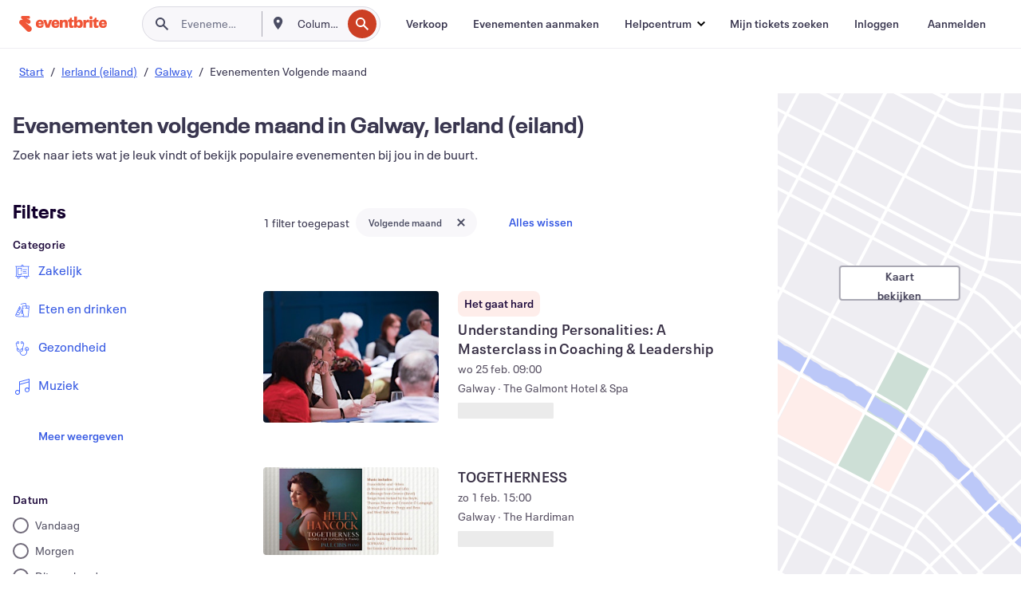

--- FILE ---
content_type: text/html; charset=utf-8
request_url: https://www.eventbrite.be/d/ireland--galway/events--next-month/
body_size: 674824
content:







<!DOCTYPE html>
    <html xmlns="http://www.w3.org/1999/xhtml" xmlns:fb="http://ogp.me/ns/fb#" lang="nl-nl" translate="no">

    <head>
        <title>
    Wat te doen in Galway, Ierland (eiland) Volgende maand - Evenementen en activiteiten | Eventbrite
</title>

        <meta charset="utf-8" />
        <meta http-equiv="X-UA-Compatible" content="IE=edge,chrome=1">
        <meta http-equiv="Content-Language" content="nl" />

        <link rel="preconnect" href="https://cdn.evbstatic.com" />
        <link rel="dns-prefetch" href="https://cdn.evbstatic.com" />

        <link rel="preconnect" href="https://img.evbuc.com" />
        <link rel="dns-prefetch" href="https://img.evbuc.com" />

        <link rel="preconnect" href="https://cdntranscend.eventbrite.com" />
        <link rel="dns-prefetch" href="https://cdntranscend.eventbrite.com" />
        <link rel="preconnect" href="https://synctranscend.eventbrite.com" />
        <link rel="dns-prefetch" href="https://synctranscend.eventbrite.com" />

        <link rel="preconnect" href="https://cdn.branch.io" />
        <link rel="dns-prefetch" href="https://cdn.branch.io" />

        <link rel="preconnect" href="https://www.googletagmanager.com" />
        <link rel="dns-prefetch" href="https://www.googletagmanager.com" />

        

    <link rel="icon" type="image/png" href="https://cdn.evbstatic.com/s3-build/prod/21160837712-rc2026-01-20_20.04-py27-743db16/django/images/favicons/favicon-32x32.png" sizes="32x32">
    <link rel="icon" type="image/png" href="https://cdn.evbstatic.com/s3-build/prod/21160837712-rc2026-01-20_20.04-py27-743db16/django/images/favicons/favicon-194x194.png" sizes="194x194">
    <link rel="icon" type="image/png" href="https://cdn.evbstatic.com/s3-build/prod/21160837712-rc2026-01-20_20.04-py27-743db16/django/images/favicons/favicon-96x96.png" sizes="96x96">
    <link rel="icon" type="image/png" href="https://cdn.evbstatic.com/s3-build/prod/21160837712-rc2026-01-20_20.04-py27-743db16/django/images/favicons/android-chrome-192x192.png" sizes="192x192">
    <link rel="icon" type="image/png" href="https://cdn.evbstatic.com/s3-build/prod/21160837712-rc2026-01-20_20.04-py27-743db16/django/images/favicons/favicon-16x16.png" sizes="16x16">
    <link rel="shortcut icon" href="https://cdn.evbstatic.com/s3-build/prod/21160837712-rc2026-01-20_20.04-py27-743db16/django/images/favicons/favicon.ico">

<link rel="mask-icon" href="https://cdn.evbstatic.com/s3-build/prod/21160837712-rc2026-01-20_20.04-py27-743db16/django/images/favicons/safari-pinned-tab.svg" color="#f6682f">
<meta name="apple-mobile-web-app-title" content="Eventbrite">
<meta name="application-name" content="Eventbrite">
<meta name="msapplication-TileColor" content="#f6682f">
<meta name="msapplication-TileImage" content="https://cdn.evbstatic.com/s3-build/prod/21160837712-rc2026-01-20_20.04-py27-743db16/django/images/favicons/mstile-144x144.png">
<meta name="theme-color" content="#f6682f">

        <link rel="apple-touch-icon" href="https://cdn.evbstatic.com/s3-build/prod/21160837712-rc2026-01-20_20.04-py27-743db16/django/images/touch_icons/apple-touch-icon-180x180.png">


        
    <link rel="manifest" href="https://cdn.evbstatic.com/s3-build/prod/21160837712-rc2026-01-20_20.04-py27-743db16/django/images/favicons/manifest.webmanifest">


        <meta name="y_key" content="d92e23811007b438">
        <meta name="msvalidate.01" content="A9AB07B7E430E4608E0BC57AFA5004AA" />

        
    
        <meta property="fb:app_id" content="28218816837"/>
    
    <meta property="og:site_name" content="Eventbrite"/>
        <meta property="og:image" content="https://img.evbuc.com/https%3A%2F%2Fcdn.evbuc.com%2Fimages%2F1172255723%2F9456790371%2F1%2Foriginal.20251203-183254?crop=focalpoint&amp;fit=crop&amp;w=300&amp;auto=format%2Ccompress&amp;q=75&amp;sharp=10&amp;fp-x=0.5&amp;fp-y=0.5&amp;s=3ff6f5729256fd87d1ff02861dc53fdc"/>
    <meta property="og:title" content="Wat te doen in Galway, Ierland (eiland) Volgende maand - Evenementen en activiteiten | Eventbrite" />
        <meta property="og:description" content="Vind evenementen op volgende maand in Galway, Ierland (eiland). Blader door vele verschillende activiteiten en interesses om je perfecte dagje uit te plannen." />
    <meta property="og:url" content="https://www.eventbrite.be/d/ireland--galway/events--next-month/"/>

        <meta property="og:type" content="website" />
    <!--The default time to live is 7 days, we are bumping to 9 days to test if this reduces crawler traffic,
    documented in ticket EB-85484-->
    <meta property="og:ttl" content="777600">


    
    <meta name="twitter:card" content="summary_large_image" />
    <meta name="twitter:site" content="@eventbrite" />
    <meta name="twitter:title" content="Wat te doen in Galway, Ierland (eiland) Volgende maand - Evenementen en activiteiten | Eventbrite" />
        <meta name="twitter:description" content="Vind evenementen op volgende maand in Galway, Ierland (eiland). Blader door vele verschillende activiteiten en interesses om je perfecte dagje uit te plannen." />




        


        


        
        

        <link rel="preconnect" href="https://cdn.evbstatic.com/s3-build/fe/build/discover--10.8.4--eds-4.3.143.css" /><link  rel="stylesheet" type="text/css" href="https://cdn.evbstatic.com/s3-build/fe/build/discover--10.8.4--eds-4.3.143.css" />
<link rel="preconnect" href="https://cdn.evbstatic.com/s3-build/fe/dist/fonts/1.0.1/styles/fonts.css" /><link  rel="stylesheet" type="text/css" href="https://cdn.evbstatic.com/s3-build/fe/dist/fonts/1.0.1/styles/fonts.css" />
<link rel="preconnect" href="https://cdn.evbstatic.com/s3-build/fe/dist/fonts-extended/1.0.1/styles/fonts-extended.css" /><link  rel="stylesheet" type="text/css" href="https://cdn.evbstatic.com/s3-build/fe/dist/fonts-extended/1.0.1/styles/fonts-extended.css" />
        <link data-chunk="discover" rel="stylesheet" href="https://cdn.evbstatic.com/s3-build/fe/build/discover.2b1d2d47fd54c9e5f643.css">
<link data-chunk="search" rel="stylesheet" href="https://cdn.evbstatic.com/s3-build/fe/build/4197.566a062242fffe530fb4.css">
<link data-chunk="search" rel="stylesheet" href="https://cdn.evbstatic.com/s3-build/fe/build/8297.58b6d0672d9c37c86d78.css">
<link data-chunk="search" rel="stylesheet" href="https://cdn.evbstatic.com/s3-build/fe/build/6111.594da311d93a4555d7f7.css">
<link data-chunk="search" rel="stylesheet" href="https://cdn.evbstatic.com/s3-build/fe/build/259.229d7142c3e8d8b3a09e.css">
<link data-chunk="search" rel="stylesheet" href="https://cdn.evbstatic.com/s3-build/fe/build/6385.510c3e23bb1b9c6879d3.css">
<link data-chunk="FilterPanelContainer" rel="stylesheet" href="https://cdn.evbstatic.com/s3-build/fe/build/860.0e35c364ab41273e3896.css">
<link data-chunk="DiscoverHorizontalEventCard" rel="stylesheet" href="https://cdn.evbstatic.com/s3-build/fe/build/1683.460edf61f156e507ee50.css">
<link data-chunk="components-ThingsToDoShelf" rel="stylesheet" href="https://cdn.evbstatic.com/s3-build/fe/build/4093.91622453fbb1ff287340.css">

        






<script>
    /*global document, window */

var checkoutExternalUrls = [
    '/checkout-external',
    '/tickets-external',
    '/signin/checkout',
];

window.EB = window.EB || {};

window.EB.TranscendConsent = (function () {
    return {
        shouldDisableTranscend: function () {
            if(this.isEmbeddableContent()){
                return true;
            }
            try {
                return this.isCheckoutOrIframe();
            } catch (e) {
                return true;
            }
        },
        isEmbeddableContent: function () {
            return this.isEmbeddableStructuredContent();
        },
        isEmbeddableStructuredContent: function () {
            var structuredContenEmbeddableUrls = [
                '/structured_content/widgets',
            ];
            if(structuredContenEmbeddableUrls.find(function(url){
                return window.location.pathname.indexOf(url) !== -1;
            })){
                return true;
            }
            return false;
        },
        isCheckoutOrIframe: function () {
            return (
                checkoutExternalUrls.indexOf(window.location.pathname) >= 0 ||
                this.isInsideIframe()
            );
        },
        isInsideIframe: function () {
            try {
                return window.self !== window.top;
            } catch (e) {
                return true;
            }
        },
        isNonTld: function () {
            try {
                return !['evbdev', 'evbqa', 'eventbrite'].find(
                    (env) => window.parent.location.hostname.indexOf(env) >= 0,
                );
            } catch (e) {
                return true;
            }
        },
        isInsideNonTldIframe: function () {
            return this.isInsideIframe() && this.isNonTld();
        },
    };
})();

</script>

<script type="text/javascript">
    // Define dataLayer and the gtag function.
    window.dataLayer = window.dataLayer || [];
    if (typeof gtag !== 'function') function gtag(){ dataLayer.push(arguments); }
    gtag('set', 'developer_id.dOGRkZj', true);

    // Passing ad click, client ID, and session ID information in URLs
    gtag('set', 'url_passthrough', true);
    
</script>

<!-- Transcend Consent Airgap Code-->
    <script
        data-cfasync="false"
        src="https://cdntranscend.eventbrite.com/cm/f2747157-cf59-4ef1-8703-018defe51764/airgap.js"
        data-sync-endpoint="https://synctranscend.eventbrite.com/consent-manager/f2747157-cf59-4ef1-8703-018defe51764"
        data-ui-z-index="550"
        data-tracker-overrides="[...] GoogleConsentMode:security_storage=Essential"
        data-protect-realms="self"
        data-ui-shadow-root="open"
        data-locale="nl-NL"
        data-local-sync="allow-network-observable"
></script>
<!-- END Transcend Consent Airgap Code -->


        

<script>
    const regimes = window.airgap && window.airgap.getRegimes ? window.airgap.getRegimes() : null;
    const defaultRegime = regimes ? regimes.values().next().value : "CPRA";
    console.log("Regime detected is "+ defaultRegime + ", loading transcend via core")
    
    if (!EB.TranscendConsent.shouldDisableTranscend()) {
      try{
        // Add the event listener
        window.airgap.addEventListener(
          'sync',
          () => {
            console.log("Sync done: Show banner")
            window.transcend.ready((transcend) => {
              transcend.autoShowConsentManager();
            })
          },
          { once: true } // we only want this to run on initial sync
        );
      }catch(error) {
        console.error("Failed to sync and load the banner")
      }  
    } else {
            console.log("Do not show banner")
    }
    dataLayer.push({ event: "transcendLoaded" });
</script>

        
    

        <script type="text/javascript">
        //<![CDATA[
        (function() {
            var ga = document.createElement('script'); ga.type = 'text/javascript'; ga.defer = true;
            ga.src = ('https:' == document.location.protocol ? 'https://ssl' : 'http://www') + '.google-analytics.com/ga.js';
            var s = document.getElementsByTagName('script')[0]; s.parentNode.insertBefore(ga, s);
        })();

        var _gaq = _gaq || [];
        //]]>
        </script>
        <script>
            (function(i,s,o,g,r,a,m){i['GoogleAnalyticsObject']=r;i[r]=i[r]||function(){
                (i[r].q=i[r].q||[]).push(arguments)},i[r].l=1*new Date();a=s.createElement(o),
                m=s.getElementsByTagName(o)[0];a.async=1;a.src=g;m.parentNode.insertBefore(a,m)
            })(window,document,'script','//www.google-analytics.com/analytics.js','ga');

            ga('create', 'UA-141520-1', {'allowLinker': true, 'cookieFlags': 'SameSite=None; Secure' }, 'auto');



            ga('set', 'forceSSL', true);
        </script>


        
    
        <!-- Google Tag Manager - Eventbrite - Main container-->
            <script type="text/javascript">
                window.dataLayer = window.dataLayer || [];
                dataLayer.push({
                    'dfaPartnerID': 'dfa_partner_id_not_set',
                    'publicUserID': ''
                });
                
        (function(w,d,s,l,i){w[l]=w[l]||[];w[l].push({'gtm.start':
        new Date().getTime(),event:'gtm.js'});var f=d.getElementsByTagName(s)[0],
        j=d.createElement(s),dl=l!='dataLayer'?'&l='+l:'';j.async=true;j.src=
        'https://www.googletagmanager.com/gtm.js?id='+i+dl;f.parentNode.insertBefore(j,f);
        })(window,document,'script','dataLayer','GTM-5P8FXJ');
        
            </script>
        <!-- End Google Tag Manager -->


        
    


        <link rel="next" href="?page=2">


        

<script type="text/javascript">

    var customActions = {
        SaveClicked: 'save_event',
    };
    var branchMedatata = { metadata : {} };
    //Adding user authenticated metatag

    (function(b,r,a,n,c,h,_,s,d,k){if(!b[n]||!b[n]._q){for(;s<_.length;)c(h,_[s++]);d=r.createElement(a);d.defer=1;d.src="https://cdn.branch.io/branch-latest.min.js";k=r.getElementsByTagName(a)[0];k.parentNode.insertBefore(d,k);b[n]=h}})(window,document,"script","branch",function(b,r){b[r]=function(){b._q.push([r,arguments])}},{_q:[],_v:1},"addListener applyCode autoAppIndex banner closeBanner closeJourney creditHistory credits data deepview deepviewCta first getCode init link logout redeem referrals removeListener sendSMS setBranchViewData setIdentity track validateCode trackCommerceEvent logEvent disableTracking".split(" "), 0);
        branch.init('key_live_epYrpbv3NngOvWj47OM81jmgCFkeYUlx' , branchMedatata, function(err, data) {branch.addListener(branchListener);});
        
    function branchListener(eventName, data) {

        var eventsToTrack = [
            'didShowJourney',
            'didClickJourneyCTA',
            'didClickJourneyClose',
        ]; // List of events to track

        if (eventName && data && data.journey_link_data && eventsToTrack.includes(eventName)){
            var journeyName = data.journey_link_data.journey_name + ' - ' + data.journey_link_data.view_name +' - ' + data.journey_link_data.journey_id;
            trackEventBranchIO(eventName, journeyName);    
        }
    }

    function trackEventBranchIO(eventName, journeyName){

        if(window && window.dataLayer){
            window.dataLayer.push({ 
            eventName, eventData: { journeyName }, 
            // Required:
            event: "track", 
            sendToHeap: true 
            });
        
        };
    }

    function addBranchIOMetatags(
        name,
        content,
        extraData = null,
    ){
        
        var metadata = {
            [name]: content,
            custom_action: customActions[name] ? customActions[name] : name,
        };

        //Keep userAuthenticated metadata

        //Adding metadata
        addMetadata(metadata);

        //Add extra data
        extraData && addMetadata(extraData);

        branch.track('pageview');        
    }   
    
   function addMetadata(branchData){
        if (document) {
            Object.entries(branchData).forEach(([key, value]) => {
                const meta = document.createElement('meta');
                meta.content = value;
                meta.name = 'branch:deeplink:' + key;
                document.head.appendChild(meta);
            });
        }
    }
</script>


        
            
    





<meta name="robots" content="noindex, follow, " />

    
    <meta name="description" content="Vind evenementen op volgende maand in Galway, Ierland (eiland). Blader door vele verschillende activiteiten en interesses om je perfecte dagje uit te plannen." />
        <meta name="viewport" content="initial-scale=1, width=device-width">

        

        
                
        
    </head>

    

    <body class="">
        
    
        <noscript>
            <iframe src="https://www.googletagmanager.com/ns.html?id=GTM-5P8FXJ"
            height="0" width="0" style="display:none;visibility:hidden"></iframe>
        </noscript>


        
    <div class="eds-g-grid eds-l-mar-top-2 eds-l-mar-bot-2 eds-hide" id="unsupported-browser-alert">
    <div class="eds-g-cell eds-g-cell-1-1">
        <div class="eds-notification-bar eds-notification-bar--warning">
            <span>
                Jouw versie van Internet Explorer wordt niet langer ondersteund. <a href="/support/articles/en_US/Troubleshooting/how-to-troubleshoot-internet-browser-issues" target="_blank">Upgrade je browser</a>.
            </span>
        </div>
    </div>
</div>
<script type='text/javascript'>
	function isItIE() {
	  user_agent = navigator.userAgent;
	  var is_it_ie = user_agent.indexOf("MSIE ") > -1 || user_agent.indexOf("Trident/") > -1;
	  return is_it_ie;
	}
	if (isItIE()){
        var alert = document.getElementById('unsupported-browser-alert');
        var newClasses = alert.className.split('eds-hide').join('');
        alert.className = newClasses;
	}
</script>


        
            <div id="root"><div class="eds-structure eds-structure--min-height" data-spec="eds-structure"><div class="eds-structure__header"><header class="GlobalNav-module__main___jfEt2 GlobalNav-module__withSearchDropdown___GARO5"><nav aria-label="Hoofdnavigatie" data-testid="global-nav" class="GlobalNav-module__navContainer___3so1o"><div class="GlobalNav-module__navWrapper___1bK0r"><div class="GlobalNav-module__mobileNavTopSection___3piCz"><div class="GlobalNav-module__logo___1m77E" tabindex="-1"><a href="https://www.eventbrite.be/" aria-label="Startpagina" style="background-color:transparent" class="Logo-module__desktop___34U8a" tabindex="0" data-heap-id="seo-global-nav-logo-desktop-click"><i class="eds-vector-image eds-brand--small eds-vector-image--ui-orange eds-vector-image--block eds-vector-image-size--reset" title="Eventbrite" data-spec="icon" data-testid="icon" style="height:auto;width:110px"><svg id="logo-wordmark-brand_svg__Layer_1" x="0" y="0" viewBox="0 0 2300 400.8" xml:space="preserve"><style>
        .logo-wordmark-brand_svg__st3{fill:#221d19}
    </style><g><g><path class="logo-wordmark-brand_svg__st3" d="M794 99.5l-43.2 123H749l-43.1-123h-75.6l73.8 198h85.8l73.8-198zM1204.1 94.1c-29.8 0-53.4 13.3-64 35.1V99.5h-72v198.1h72v-97.3c0-29.8 9.8-49.3 34.2-49.3 21.8 0 29.4 14.2 29.4 41.3v105.2h72V173.2c0-41.3-17.4-79.1-71.6-79.1zM1753.1 134.6V99.5h-72v198.1h72V207c0-33.3 16.5-47.7 43.1-47.7 13.8 0 28.9 2.7 38.7 8.5v-68c-4.9-4-15.6-7.6-27.6-7.6-26.2 0-47.1 20.2-54.2 42.4zM1846.9 99.5h72v198.1h-72z"></path><circle class="logo-wordmark-brand_svg__st3" cx="1882.9" cy="44.9" r="40.7"></circle><path class="logo-wordmark-brand_svg__st3" d="M2028.9 221.5v-72.4h51.6V99.4h-51.6V44.8h-43.2c0 30.2-24.5 54.6-54.7 54.6v49.7h26.7v93.2c0 46.7 31.5 60.4 64.9 60.4 27.1 0 44.4-6.7 59.6-17.8v-46.6c-12 4.9-21.8 6.7-30.6 6.7-14.7.1-22.7-6.6-22.7-23.5zM1402 245.1s-.1 0 0 0h-.2c-14.6 0-22.5-6.7-22.5-23.5v-72.4h51.6V99.4h-51.6V44.8h-43.2c0 30.2-24.5 54.6-54.7 54.6h-.1v49.7h26.7v93.2c0 46.7 31.5 60.4 64.9 60.4 27.1 0 44.4-6.7 59.6-17.8v-46.6c-11.9 4.9-21.7 6.8-30.5 6.8zM1402 245.1h-.1.1c-.1 0 0 0 0 0zM543.9 94.2c-61.7 0-107.9 44.9-107.9 107.5 0 63.1 45.3 101.3 108.8 101.3 57.7 0 92.2-30.1 100.4-76h-59.1c-6.7 15.5-19.1 22.2-38.6 22.2-21.8 0-39.5-11.5-41.3-36h139v-20c-.1-53.7-35.2-99-101.3-99zM507 178.6c2.7-18.7 12.9-32.9 36-32.9 21.3 0 32.9 15.1 33.8 32.9H507zM954.1 94.2c-61.7 0-107.9 44.9-107.9 107.5 0 63.1 45.3 101.3 108.8 101.3 57.7 0 92.2-30.1 100.4-76h-59.1c-6.7 15.5-19.1 22.2-38.6 22.2-21.8 0-39.5-11.5-41.3-36h139v-20c0-53.7-35.1-99-101.3-99zm-36.9 84.4c2.7-18.7 12.9-32.9 36-32.9 21.3 0 32.9 15.1 33.8 32.9h-69.8zM2300 193.2c0-53.7-35.1-99-101.3-99-61.7 0-107.9 44.9-107.9 107.5 0 63.1 45.3 101.3 108.8 101.3 57.7 0 92.2-30.1 100.4-76h-59.1c-6.7 15.5-19.1 22.2-38.6 22.2-21.8 0-39.5-11.5-41.3-36h139v-20zm-138.1-14.6c2.7-18.7 12.9-32.9 36-32.9 21.3 0 32.9 15.1 33.8 32.9h-69.8zM1582 93.8c-33.3 0-55.6 16-65.4 39.6v-116h-72v280.1h55.6l12.4-34.2c11.1 24 36 39.6 68 39.6 59.6 0 89.4-45.8 89.4-104.5 0-58.4-29.8-104.6-88-104.6zm-25.3 153.4c-24.5 0-40-18.7-40-47.6V197c0-28.5 15.6-47.1 40-47.1 28 0 40.9 20 40.9 48.5 0 28.8-12.9 48.8-40.9 48.8z"></path></g><path class="logo-wordmark-brand_svg__st3" d="M302.8 269L170.1 165.6c-2.2-1.7.1-5.1 2.5-3.7l51.8 29c23.5 13.2 53.2 5.5 67.4-17.3 15-24.1 7.1-55.8-17.5-70l-76-43.9c-2.4-1.4-.6-5.1 2-4l34.9 14c.1 0 .9.3 1.2.4 3.7 1.3 7.7 2 11.8 2 18.9 0 34.5-15 35.8-32.8C285.7 16.1 268.1 0 247 0H85.6C64.9 0 47.4 16.9 47.7 37.6c.1 11 5.1 20.8 12.8 27.5 5.8 5.1 25.4 20.7 34.7 28.2 1.7 1.3.7 4-1.4 4H61.5C27.5 97.5 0 125.1 0 159.1c0 17.2 7 32.7 18.4 44l187.1 177.8c13.2 12.3 31 19.9 50.5 19.9 41 0 74.2-33.2 74.2-74.2-.1-23.2-10.7-44-27.4-57.6z"></path></g></svg><span class="eds-is-hidden-accessible">Eventbrite</span></i></a><a href="https://www.eventbrite.be/" aria-label="Startpagina" style="background-color:transparent" class="Logo-module__mobile___2HSZd" tabindex="0" data-heap-id="seo-global-nav-logo-mobile-click"><i class="eds-vector-image eds-brand--small eds-vector-image--ui-orange eds-vector-image--block eds-vector-image-size--reset" title="Eventbrite" data-spec="icon" data-testid="icon" style="height:24px;width:24px"><svg id="logo-e-brand_svg__Layer_1" x="0" y="0" viewBox="0 0 1000 1213.9" xml:space="preserve"><style></style><g><path d="M917 814.9L515.3 501.7c-6.7-5.1.2-15.4 7.5-11.3l156.9 87.9c71.1 39.9 161 16.8 204.1-52.4 45.4-73 21.4-169.1-53.2-212.2L600.4 180.6c-7.3-4.3-1.9-15.3 6-12.2l105.8 42.3c.2.1 2.7 1 3.7 1.3 11.2 3.9 23.3 6.1 35.9 6.1 57.4 0 104.5-45.4 108.6-99.4C865.5 48.9 812 0 748.2 0h-489c-62.8 0-115.5 51.3-114.7 113.9.4 33.3 15.3 63 38.7 83.4 17.6 15.3 76.9 62.8 105.1 85.3 5 4 2.2 12.1-4.3 12.1h-97.9C83.2 295.3 0 378.9 0 482c0 52.1 21.3 99.2 55.6 133.1l566.6 538.5c40.1 37.4 93.9 60.3 153.1 60.3 124.1 0 224.7-100.6 224.7-224.7 0-70.3-32.4-133.1-83-174.3z" fill="#221d19"></path></g></svg><span class="eds-is-hidden-accessible">Eventbrite</span></i></a></div><div class="GlobalNav-module__mobileNavLinks___3XK3A"><ul class="GlobalNav-module__mobileNavLinkContainer___2IozU"><li class="GlobalNav-module__mobileNavListLink___3VHlx"><a class="NavLink-module__main___3_J-1 GlobalNav-module__mobileLogin___3ohFw" href="https://www.eventbrite.be/signin/signup/?referrer=%2Fmytickets" data-testid="navLink" aria-label="Mijn tickets zoeken" data-heap-id="seo-global-nav-link-find-my-tickets-click"><span aria-label="Mijn tickets zoeken">Mijn tickets zoeken</span></a></li><li class="GlobalNav-module__mobileNavListLink___3VHlx"><a class="NavLink-module__main___3_J-1 GlobalNav-module__mobileLogin___3ohFw" href="https://www.eventbrite.be/signin/?referrer=%2Fd%2Fireland--galway%2Fevents--next-month%2F" data-testid="navLink" aria-label="Inloggen" data-heap-id="seo-global-nav-link-login-click" rel="nofollow"><span aria-label="Inloggen">Inloggen</span></a></li><li class="GlobalNav-module__mobileNavListLink___3VHlx"><a class="NavLink-module__main___3_J-1 GlobalNav-module__mobileSignup___1625C" href="https://www.eventbrite.be/signin/signup/?referrer=%2Fd%2Fireland--galway%2Fevents--next-month%2F" data-testid="navLink" aria-label="Aanmelden" data-heap-id="seo-global-nav-link-signup-click" rel="nofollow"><span aria-label="Aanmelden">Aanmelden</span></a></li><li data-heap-id="seo-global-nav-dropdown-mobile-click" class="MobileDropdown-module__mobileDropdown___1-DuJ" tabindex="0"><i class="Icon_root__1kdkz Icon_icon-small__1kdkz" aria-hidden="true"><svg xmlns="http://www.w3.org/2000/svg" width="24" height="24" fill="#3A3247" viewBox="0 0 24 24"><path d="M20 5H4v2h16zM4 11h16v2H4zm0 6h16v2H4z" clip-rule="evenodd"></path></svg></i><i class="Icon_root__1kdkz Icon_icon-small__1kdkz" aria-hidden="true"><svg xmlns="http://www.w3.org/2000/svg" width="24" height="24" fill="#3A3247" viewBox="0 0 24 24"><path d="m13.4 12 3.5-3.5-1.4-1.4-3.5 3.5-3.5-3.5-1.4 1.4 3.5 3.5-3.5 3.5 1.4 1.4 3.5-3.5 3.5 3.5 1.4-1.4z"></path></svg></i><ul class="Dropdown-module__dropdown___3wMWo" aria-label="submenu" data-testid="global-nav-dropdown"><li data-testid="link-container__level1" class="Dropdown-module__navLinkContainer___IFjfQ"><a class="NavLink-module__main___3_J-1 nav-link__dropdown nav-link__dropdpown__level1" href="https://www.eventbrite.be/d/local/events/" data-testid="navLink" aria-label="Evenementen zoeken" data-heap-id="seo-global-nav-link-find-events-click"><span data-testid="navLink-icon" class=""><i class="Icon_root__1kdkz Icon_icon-small__1kdkz" aria-hidden="true"><i class="Icon_root__1kdkz Icon_icon-small__1kdkz" aria-hidden="true"><svg xmlns="http://www.w3.org/2000/svg" width="24" height="24" fill="#3A3247" viewBox="0 0 24 24"><path d="M10 13h4v-2h-4zm6 5h-.413c-.603-1.437-1.833-2.424-3.587-2.424S9.016 16.563 8.413 18H8V6h.413C9.016 7.437 10.246 8.424 12 8.424S14.984 7.437 15.587 6H16zM14 4s0 2.424-2 2.424S10 4 10 4H6v16h4s0-2.424 2-2.424S14 20 14 20h4V4z" clip-rule="evenodd"></path></svg></i></i></span><span aria-label="Evenementen zoeken">Evenementen zoeken</span></a></li><li class="NestedDropdownItem-module__nestedDropdownTrigger___3e99X" tabindex="-1"><span data-heap-id="seo-global-nav-dropdown-create-events-click" class="NestedDropdownItem-module__titleContainer___28qcS" tabindex="0"><span class="NestedDropdownItem-module__iconContainer___1eN6Z"><i class="eds-vector-image eds-icon--small" data-spec="icon" data-testid="icon" aria-hidden="true"><i class="Icon_root__1kdkz Icon_icon-small__1kdkz" aria-hidden="true"><svg xmlns="http://www.w3.org/2000/svg" width="24" height="24" fill="#3A3247" viewBox="0 0 24 24"><path d="M17 6.5v-2h-2v2H9v-2H7v2H5v13h14v-13zm0 11H7v-7h10v8z" clip-rule="evenodd"></path></svg></i></i></span><span>Evenementen aanmaken</span><span class="NestedDropdownItem-module__arrowIcons___2NwH6"><i class="eds-vector-image eds-icon--small" data-spec="icon" data-testid="icon" aria-hidden="true"><svg id="chevron-up-chunky_svg__eds-icon--chevron-up-chunky_svg" x="0" y="0" viewBox="0 0 24 24" xml:space="preserve"><path id="chevron-up-chunky_svg__eds-icon--chevron-up-chunky_base" fill-rule="evenodd" clip-rule="evenodd" d="M17 13.8l-5-5-5 5 1.4 1.4 3.6-3.6 3.6 3.6z"></path></svg></i><i class="eds-vector-image eds-icon--small" data-spec="icon" data-testid="icon" aria-hidden="true"><svg id="chevron-down-chunky_svg__eds-icon--chevron-down-chunky_svg" x="0" y="0" viewBox="0 0 24 24" xml:space="preserve"><path id="chevron-down-chunky_svg__eds-icon--chevron-down-chunky_base" fill-rule="evenodd" clip-rule="evenodd" d="M7 10.2l5 5 5-5-1.4-1.4-3.6 3.6-3.6-3.6z"></path></svg></i></span></span><ul class="NestedDropdownItem-module__submenu___3TV4u" aria-label="submenu"><li data-heap-id="seo-global-nav-dropdown-solutions-click" tabindex="0" class="SecondaryDropdown-module__secondaryDropdownTrigger___2tgnG" data-globalnav-text="Solutions"><span class="SecondaryDropdown-module__titleContainer___2j-cS"><span>Oplossingen</span><span class="SecondaryDropdown-module__iconContainer___14tna"><i class="eds-vector-image eds-icon--small" data-spec="icon" data-testid="icon" aria-hidden="true"><svg id="chevron-right-chunky_svg__eds-icon--chevron-right-chunky_svg" x="0" y="0" viewBox="0 0 24 24" xml:space="preserve"><path id="chevron-right-chunky_svg__eds-icon--chevron-right-chunky_base" fill-rule="evenodd" clip-rule="evenodd" d="M10.2 17l5-5-5-5-1.4 1.4 3.6 3.6-3.6 3.6z"></path></svg></i></span></span><ul class="SecondaryDropdown-module__secondaryDropdown___3kH0U"><button tabindex="0"><svg id="chevron-left-chunky_svg__eds-icon--chevron-left-chunky_svg" x="0" y="0" viewBox="0 0 24 24" xml:space="preserve"><path id="chevron-left-chunky_svg__eds-icon--chevron-left-chunky_base" fill-rule="evenodd" clip-rule="evenodd" d="M13.8 7l-5 5 5 5 1.4-1.4-3.6-3.6 3.6-3.6z"></path></svg>Oplossingen</button><li class="SecondaryDropdown-module__navLinkContainer___1UKfq"><a class="NavLink-module__main___3_J-1 nav-link__dropdown" href="https://www.eventbrite.be/l/sell-tickets/" data-testid="navLink" aria-label="Evenementtickets" data-heap-id="seo-global-nav-link-event-ticketing-click"><span aria-label="Evenementtickets">Evenementtickets</span></a></li><li class="SecondaryDropdown-module__navLinkContainer___1UKfq"><a class="NavLink-module__main___3_J-1 nav-link__dropdown" href="https://www.eventbrite.be/organizer/features/event-marketing-platform/" data-testid="navLink" aria-label="Platform voor evenementmarketing" data-heap-id="seo-global-nav-link-marketing-suite-click"><span aria-label="Platform voor evenementmarketing">Platform voor evenementmarketing</span></a></li><li class="SecondaryDropdown-module__navLinkContainer___1UKfq"><a class="NavLink-module__main___3_J-1 nav-link__dropdown" href="https://www.eventbrite.be/l/eventbrite-ads/" data-testid="navLink" aria-label="Eventbrite-advertenties" data-heap-id="seo-global-nav-link-eventbrite-ads-click"><span aria-label="Eventbrite-advertenties">Eventbrite-advertenties</span></a></li><li class="SecondaryDropdown-module__navLinkContainer___1UKfq"><a class="NavLink-module__main___3_J-1 nav-link__dropdown" href="https://www.eventbrite.be/l/event-payment/" data-testid="navLink" aria-label="Betalingen" data-heap-id="seo-global-nav-link-payments-click"><span aria-label="Betalingen">Betalingen</span></a></li></ul></li><li data-heap-id="seo-global-nav-dropdown-industry-click" tabindex="0" class="SecondaryDropdown-module__secondaryDropdownTrigger___2tgnG" data-globalnav-text="Industry"><span class="SecondaryDropdown-module__titleContainer___2j-cS"><span>Industrie</span><span class="SecondaryDropdown-module__iconContainer___14tna"><i class="eds-vector-image eds-icon--small" data-spec="icon" data-testid="icon" aria-hidden="true"><svg id="chevron-right-chunky_svg__eds-icon--chevron-right-chunky_svg" x="0" y="0" viewBox="0 0 24 24" xml:space="preserve"><path id="chevron-right-chunky_svg__eds-icon--chevron-right-chunky_base" fill-rule="evenodd" clip-rule="evenodd" d="M10.2 17l5-5-5-5-1.4 1.4 3.6 3.6-3.6 3.6z"></path></svg></i></span></span><ul class="SecondaryDropdown-module__secondaryDropdown___3kH0U"><button tabindex="0"><svg id="chevron-left-chunky_svg__eds-icon--chevron-left-chunky_svg" x="0" y="0" viewBox="0 0 24 24" xml:space="preserve"><path id="chevron-left-chunky_svg__eds-icon--chevron-left-chunky_base" fill-rule="evenodd" clip-rule="evenodd" d="M13.8 7l-5 5 5 5 1.4-1.4-3.6-3.6 3.6-3.6z"></path></svg>Industrie</button><li class="SecondaryDropdown-module__navLinkContainer___1UKfq"><a class="NavLink-module__main___3_J-1 nav-link__dropdown" href="https://www.eventbrite.be/l/music/" data-testid="navLink" aria-label="Muziek" data-heap-id="seo-global-nav-link-music-click"><span aria-label="Muziek">Muziek</span></a></li><li class="SecondaryDropdown-module__navLinkContainer___1UKfq"><a class="NavLink-module__main___3_J-1 nav-link__dropdown" href="https://www.eventbrite.be/organizer/event-industry/food-drink-event-ticketing/" data-testid="navLink" aria-label="Eten en drinken" data-heap-id="seo-global-nav-link-food-&amp;-beverage-click"><span aria-label="Eten en drinken">Eten en drinken</span></a></li><li class="SecondaryDropdown-module__navLinkContainer___1UKfq"><a class="NavLink-module__main___3_J-1 nav-link__dropdown" href="https://www.eventbrite.be/organizer/event-industry/performing-arts/" data-testid="navLink" aria-label="Kunst" data-heap-id="seo-global-nav-link-performing-arts-click"><span aria-label="Kunst">Kunst</span></a></li><li class="SecondaryDropdown-module__navLinkContainer___1UKfq"><a class="NavLink-module__main___3_J-1 nav-link__dropdown" href="https://www.eventbrite.be/l/npo/" data-testid="navLink" aria-label="Goede doelen" data-heap-id="seo-global-nav-link-charity-&amp;-causes-click"><span aria-label="Goede doelen">Goede doelen</span></a></li><li class="SecondaryDropdown-module__navLinkContainer___1UKfq"><a class="NavLink-module__main___3_J-1 nav-link__dropdown" href="https://www.eventbrite.be/organizer/event-format/host-retail-events/" data-testid="navLink" aria-label="Detailhandel" data-heap-id="seo-global-nav-link-retail-click"><span aria-label="Detailhandel">Detailhandel</span></a></li></ul></li><li data-heap-id="seo-global-nav-dropdown-event-types-click" tabindex="0" class="SecondaryDropdown-module__secondaryDropdownTrigger___2tgnG" data-globalnav-text="Event Types"><span class="SecondaryDropdown-module__titleContainer___2j-cS"><span>Evenement typen</span><span class="SecondaryDropdown-module__iconContainer___14tna"><i class="eds-vector-image eds-icon--small" data-spec="icon" data-testid="icon" aria-hidden="true"><svg id="chevron-right-chunky_svg__eds-icon--chevron-right-chunky_svg" x="0" y="0" viewBox="0 0 24 24" xml:space="preserve"><path id="chevron-right-chunky_svg__eds-icon--chevron-right-chunky_base" fill-rule="evenodd" clip-rule="evenodd" d="M10.2 17l5-5-5-5-1.4 1.4 3.6 3.6-3.6 3.6z"></path></svg></i></span></span><ul class="SecondaryDropdown-module__secondaryDropdown___3kH0U"><button tabindex="0"><svg id="chevron-left-chunky_svg__eds-icon--chevron-left-chunky_svg" x="0" y="0" viewBox="0 0 24 24" xml:space="preserve"><path id="chevron-left-chunky_svg__eds-icon--chevron-left-chunky_base" fill-rule="evenodd" clip-rule="evenodd" d="M13.8 7l-5 5 5 5 1.4-1.4-3.6-3.6 3.6-3.6z"></path></svg>Evenement typen</button><li class="SecondaryDropdown-module__navLinkContainer___1UKfq"><a class="NavLink-module__main___3_J-1 nav-link__dropdown" href="https://www.eventbrite.be/organizer/event-type/music-venues/" data-testid="navLink" aria-label="Concerten" data-heap-id="seo-global-nav-link-concerts-click"><span aria-label="Concerten">Concerten</span></a></li><li class="SecondaryDropdown-module__navLinkContainer___1UKfq"><a class="NavLink-module__main___3_J-1 nav-link__dropdown" href="https://www.eventbrite.be/organizer/event-type/create-a-workshop/" data-testid="navLink" aria-label="Cursussen en workshops" data-heap-id="seo-global-nav-link-classes-&amp;-workshops-click"><span aria-label="Cursussen en workshops">Cursussen en workshops</span></a></li><li class="SecondaryDropdown-module__navLinkContainer___1UKfq"><a class="NavLink-module__main___3_J-1 nav-link__dropdown" href="https://www.eventbrite.be/organizer/event-type/festival-solutions/" data-testid="navLink" aria-label="Festivals en jaarmarkten" data-heap-id="seo-global-nav-link-festivals-&amp;-fairs-click"><span aria-label="Festivals en jaarmarkten">Festivals en jaarmarkten</span></a></li><li class="SecondaryDropdown-module__navLinkContainer___1UKfq"><a class="NavLink-module__main___3_J-1 nav-link__dropdown" href="https://www.eventbrite.be/l/conferences/" data-testid="navLink" aria-label="Conferenties" data-heap-id="seo-global-nav-link-conferences-click"><span aria-label="Conferenties">Conferenties</span></a></li><li class="SecondaryDropdown-module__navLinkContainer___1UKfq"><a class="NavLink-module__main___3_J-1 nav-link__dropdown" href="https://www.eventbrite.be/organizer/event-type/eventbrite-for-business/" data-testid="navLink" aria-label="Bedrijfsevenementen" data-heap-id="seo-global-nav-link-corporate-events-click"><span aria-label="Bedrijfsevenementen">Bedrijfsevenementen</span></a></li><li class="SecondaryDropdown-module__navLinkContainer___1UKfq"><a class="NavLink-module__main___3_J-1 nav-link__dropdown" href="https://www.eventbrite.be/organizer/event-type/virtual-events-platform/" data-testid="navLink" aria-label="Online evenementen" data-heap-id="seo-global-nav-link-online-events-click"><span aria-label="Online evenementen">Online evenementen</span></a></li></ul></li><li data-heap-id="seo-global-nav-dropdown-blog-click" tabindex="0" class="SecondaryDropdown-module__secondaryDropdownTrigger___2tgnG" data-globalnav-text="Blog"><span class="SecondaryDropdown-module__titleContainer___2j-cS"><span>Blog</span><span class="SecondaryDropdown-module__iconContainer___14tna"><i class="eds-vector-image eds-icon--small" data-spec="icon" data-testid="icon" aria-hidden="true"><svg id="chevron-right-chunky_svg__eds-icon--chevron-right-chunky_svg" x="0" y="0" viewBox="0 0 24 24" xml:space="preserve"><path id="chevron-right-chunky_svg__eds-icon--chevron-right-chunky_base" fill-rule="evenodd" clip-rule="evenodd" d="M10.2 17l5-5-5-5-1.4 1.4 3.6 3.6-3.6 3.6z"></path></svg></i></span></span><ul class="SecondaryDropdown-module__secondaryDropdown___3kH0U"><button tabindex="0"><svg id="chevron-left-chunky_svg__eds-icon--chevron-left-chunky_svg" x="0" y="0" viewBox="0 0 24 24" xml:space="preserve"><path id="chevron-left-chunky_svg__eds-icon--chevron-left-chunky_base" fill-rule="evenodd" clip-rule="evenodd" d="M13.8 7l-5 5 5 5 1.4-1.4-3.6-3.6 3.6-3.6z"></path></svg>Blog</button><li class="SecondaryDropdown-module__navLinkContainer___1UKfq"><a class="NavLink-module__main___3_J-1 nav-link__dropdown" href="https://www.eventbrite.be/blog/category/tips-and-guides/" data-testid="navLink" aria-label="Tips en gidsen" data-heap-id="seo-global-nav-link-tips-&amp;-guides-click"><span aria-label="Tips en gidsen">Tips en gidsen</span></a></li><li class="SecondaryDropdown-module__navLinkContainer___1UKfq"><a class="NavLink-module__main___3_J-1 nav-link__dropdown" href="https://www.eventbrite.be/blog/category/news-and-trends/" data-testid="navLink" aria-label="Nieuws en trends" data-heap-id="seo-global-nav-link-news-&amp;-trends-click"><span aria-label="Nieuws en trends">Nieuws en trends</span></a></li><li class="SecondaryDropdown-module__navLinkContainer___1UKfq"><a class="NavLink-module__main___3_J-1 nav-link__dropdown" href="https://www.eventbrite.be/blog/category/community/" data-testid="navLink" aria-label="Omgeving" data-heap-id="seo-global-nav-link-community-click"><span aria-label="Omgeving">Omgeving</span></a></li><li class="SecondaryDropdown-module__navLinkContainer___1UKfq"><a class="NavLink-module__main___3_J-1 nav-link__dropdown" href="https://www.eventbrite.be/blog/category/tools-and-features/" data-testid="navLink" aria-label="Tools en functies" data-heap-id="seo-global-nav-link-tools-&amp;-features-click"><span aria-label="Tools en functies">Tools en functies</span></a></li></ul></li></ul></li><li data-testid="link-container__level1" class="Dropdown-module__navLinkContainer___IFjfQ"><a class="NavLink-module__main___3_J-1 nav-link__dropdown nav-link__dropdpown__level1" href="https://www.eventbrite.be/organizer/overview/" data-testid="navLink" aria-label="Evenementen aanmaken" data-heap-id="seo-global-nav-link-create-events-click"><span aria-label="Evenementen aanmaken">Evenementen aanmaken</span></a></li><li data-testid="link-container__level1" class="Dropdown-module__navLinkContainer___IFjfQ"><a class="NavLink-module__main___3_J-1 nav-link__dropdown nav-link__dropdpown__level1" href="https://www.eventbrite.be/l/contact-eventbrite-sales/" data-testid="navLink" aria-label="Verkoop" data-heap-id="seo-global-nav-link-contact-sales-click"><span aria-label="Verkoop">Verkoop</span></a></li><li data-testid="link-container__level1" class="Dropdown-module__navLinkContainer___IFjfQ"><a class="NavLink-module__main___3_J-1 nav-link__dropdown nav-link__dropdpown__level1" href="https://www.eventbrite.be/signin/signup/?referrer=/manage/events/create/" data-testid="navLink" aria-label="Aan de slag" data-heap-id="seo-global-nav-link-get-started-click"><span style="color:#3659E3" aria-label="Aan de slag">Aan de slag</span></a></li><li class="NestedDropdownItem-module__nestedDropdownTrigger___3e99X" tabindex="-1"><span data-heap-id="seo-global-nav-dropdown-help-center-click" class="NestedDropdownItem-module__titleContainer___28qcS" tabindex="0"><span class="NestedDropdownItem-module__iconContainer___1eN6Z"><i class="eds-vector-image eds-icon--small" data-spec="icon" data-testid="icon" aria-hidden="true"><i class="Icon_root__1kdkz Icon_icon-small__1kdkz" aria-hidden="true"><svg xmlns="http://www.w3.org/2000/svg" width="24" height="24" fill="#3A3247" viewBox="0 0 24 24"><path d="M18 12c0-3.308-2.692-6-6-6s-6 2.692-6 6 2.692 6 6 6 6-2.692 6-6m2 0a8 8 0 1 1-16 0 8 8 0 0 1 16 0m-7.152 1.9a74 74 0 0 0 1.298-2.205q.408-.735.556-1.161.148-.428.148-.834 0-.68-.303-1.174-.302-.495-.902-.76-.6-.266-1.464-.266-1.446 0-2.088.661-.643.66-.643 1.91h1.384q0-.47.099-.78a.88.88 0 0 1 .383-.487q.285-.18.803-.18.667 0 .952.297t.284.828q0 .333-.148.735-.149.402-.575 1.156a95 95 0 0 1-1.34 2.26zm-.815 2.72a.92.92 0 0 0 .66-.254.86.86 0 0 0 .267-.648.9.9 0 0 0-.266-.668.9.9 0 0 0-.661-.259q-.42 0-.674.26a.92.92 0 0 0-.253.667q0 .395.253.648.255.255.674.254" clip-rule="evenodd"></path></svg></i></i></span><span>Helpcentrum</span><span class="NestedDropdownItem-module__arrowIcons___2NwH6"><i class="eds-vector-image eds-icon--small" data-spec="icon" data-testid="icon" aria-hidden="true"><svg id="chevron-up-chunky_svg__eds-icon--chevron-up-chunky_svg" x="0" y="0" viewBox="0 0 24 24" xml:space="preserve"><path id="chevron-up-chunky_svg__eds-icon--chevron-up-chunky_base" fill-rule="evenodd" clip-rule="evenodd" d="M17 13.8l-5-5-5 5 1.4 1.4 3.6-3.6 3.6 3.6z"></path></svg></i><i class="eds-vector-image eds-icon--small" data-spec="icon" data-testid="icon" aria-hidden="true"><svg id="chevron-down-chunky_svg__eds-icon--chevron-down-chunky_svg" x="0" y="0" viewBox="0 0 24 24" xml:space="preserve"><path id="chevron-down-chunky_svg__eds-icon--chevron-down-chunky_base" fill-rule="evenodd" clip-rule="evenodd" d="M7 10.2l5 5 5-5-1.4-1.4-3.6 3.6-3.6-3.6z"></path></svg></i></span></span><ul class="NestedDropdownItem-module__submenu___3TV4u" aria-label="submenu"><li class="NestedDropdownItem-module__navLinkContainer___2xtE8"><a class="NavLink-module__main___3_J-1 nav-link__dropdown" href="https://www.eventbrite.be/help/nl-nl/" data-testid="navLink" aria-label="Helpcentrum" data-heap-id="seo-global-nav-link-help-center-click"><span aria-label="Helpcentrum">Helpcentrum</span></a></li><li class="NestedDropdownItem-module__navLinkContainer___2xtE8"><a class="NavLink-module__main___3_J-1 nav-link__dropdown" href="https://www.eventbrite.be/help/nl-nl/articles/319355/where-are-my-tickets/" data-testid="navLink" aria-label="Je tickets zoeken" data-heap-id="seo-global-nav-link-find-your-tickets-click"><span aria-label="Je tickets zoeken">Je tickets zoeken</span></a></li><li class="NestedDropdownItem-module__navLinkContainer___2xtE8"><a class="NavLink-module__main___3_J-1 nav-link__dropdown" href="https://www.eventbrite.be/help/nl-nl/articles/647151/how-to-contact-the-event-organizer/" data-testid="navLink" aria-label="Neem contact op met de organisator van je evenement" data-heap-id="seo-global-nav-link-contact-your-event-organizer-click"><span aria-label="Neem contact op met de organisator van je evenement">Neem contact op met de organisator van je evenement</span></a></li></ul></li></ul></li></ul></div></div><div class="GlobalNav-module__searchBar___yz09s"><div class="SearchBar-module__searchBarWithLocation___2HQSB" data-testid="header-search"><span class="Typography_root__487rx #585163 Typography_body-md__487rx SearchBar-module__searchBarContent___ba6Se Typography_align-match-parent__487rx" style="--TypographyColor:#585163"><div class="SearchBar-module__searchLabelContainer___1wVSk" data-heap-id="seo-global-nav-search-bar-search-bar-click"><div class="SearchBar-module__searchLabel___2d_JF"><form class="search-input--header"><div class="eds-field-styled eds-field-styled--basic eds-field-styled--hidden-border" style="margin-bottom:8px" data-automation="input-field-wrapper" data-testid="input-field-wrapper" data-spec="input-field"><div class="eds-field-styled__border-simulation"><div class="eds-field-styled__internal"><span class="eds-field-styled__aside eds-field-styled__aside-prefix eds-field-styled__aside--icon"><i class="eds-vector-image eds-icon--small" data-spec="icon" data-testid="icon" aria-hidden="true"><svg id="magnifying-glass-chunky_svg__eds-icon--magnifying-glass-chunky_svg" x="0" y="0" viewBox="0 0 24 24" xml:space="preserve"><path id="magnifying-glass-chunky_svg__eds-icon--magnifying-glass-chunky_base" fill-rule="evenodd" clip-rule="evenodd" d="M10 14c2.2 0 4-1.8 4-4s-1.8-4-4-4-4 1.8-4 4 1.8 4 4 4zm3.5.9c-1 .7-2.2 1.1-3.5 1.1-3.3 0-6-2.7-6-6s2.7-6 6-6 6 2.7 6 6c0 1.3-.4 2.5-1.1 3.4l5.1 5.1-1.5 1.5-5-5.1z"></path></svg></i></span><div class="eds-field-styled__input-container"><div class="eds-field-styled__label-wrapper"><label class="eds-field-styled__label eds-is-hidden-accessible" id="search-autocomplete-input-label" for="search-autocomplete-input" data-spec="label-label"><span class="eds-label__content">Evenementen zoeken</span></label></div><input type="search" data-spec="input-field-input-element" class="eds-field-styled__input" id="search-autocomplete-input" name="search-autocomplete-input" placeholder="Evenementen zoeken" value="" role="" tabindex="0" autoComplete="off" enterkeyhint="search" aria-autocomplete="list" aria-describedby="search-autocomplete-input-annotation" aria-label="" aria-placeholder=""/></div></div></div></div></form></div><div class="SearchBar-module__mobileSearchBarRightSide___29UCg"><div class="searchButtonContainer"><button class="searchButton" type="button"><svg aria-label="knop zoeken" xmlns="http://www.w3.org/2000/svg" width="36" height="36" fill="none"><circle cx="18" cy="18" r="18"></circle><path fill="#fff" fill-rule="evenodd" d="M20.926 19.426a6 6 0 1 0-1.454 1.468L24.5 26l1.5-1.5-5.074-5.074ZM16 20a4 4 0 1 0 0-8 4 4 0 0 0 0 8Z" clip-rule="evenodd"></path></svg></button></div></div></div><div class="SearchBar-module__dividerAndLocationContainer___3pDfD"><div class="SearchBar-module__dividerContainer___23hQo"><hr class="eds-divider__hr eds-bg-color--ui-500 eds-divider--vertical" data-spec="divider-hr" aria-hidden="true"/></div><div class="SearchBar-module__locationContainer___1-iBX"><div class="SearchBar-module__locationLabel___1AS-h"><div class="location-input--header"><div class="location-autocomplete" data-spec="location-autocomplete"><div tabindex="-1"><div class="eds-autocomplete-field" data-testid="autocomplete-field-wrapper"><div class="eds-autocomplete-field__dropdown-holder"><div class="eds-field-styled eds-field-styled--basic eds-field-styled--content-driven-border" style="margin-bottom:8px" data-automation="input-field-wrapper" data-testid="input-field-wrapper" data-spec="input-field"><div class="eds-field-styled__border-simulation eds-field-styled__border-simulation--empty"><div class="eds-field-styled__internal"><label class="eds-field-styled__aside eds-field-styled__aside-prefix eds-field-styled__aside--icon" for="location-autocomplete"><i class="eds-vector-image eds-icon--small" title="" data-spec="icon" data-testid="icon"><svg id="map-pin-chunky_svg__eds-icon--map-pin-chunky_svg" x="0" y="0" viewBox="0 0 24 24" xml:space="preserve"><path id="map-pin-chunky_svg__eds-icon--map-pin-chunky_base" fill-rule="evenodd" clip-rule="evenodd" d="M11.6 11.6c-1.1 0-2-.9-2-2s.9-2 2-2 2 .9 2 2-.9 2-2 2zm0-7.6C8.5 4 6 6.5 6 9.6 6 13.8 11.6 20 11.6 20s5.6-6.2 5.6-10.4c0-3.1-2.5-5.6-5.6-5.6z"></path></svg><span class="eds-is-hidden-accessible">Locatie kiezen</span></i></label><div class="eds-field-styled__input-container" data-val="xxxxxxxxxxxxxx"><div class="eds-field-styled__label-wrapper"><label class="eds-field-styled__label eds-is-hidden-accessible" id="location-autocomplete-label" for="location-autocomplete" data-spec="label-label"><span class="eds-label__content">autocomplete</span></label></div><input type="text" data-spec="input-field-input-element" aria-disabled="false" class="eds-field-styled__input" id="location-autocomplete" placeholder="Locatie kiezen" value="" role="combobox" aria-expanded="false" aria-autocomplete="list" aria-owns="location-autocomplete-listbox" autoComplete="off" tabindex="0" aria-describedby="location-autocomplete-annotation"/></div></div></div></div></div></div></div></div></div></div></div></div><div class="SearchBar-module__desktopSearchBarRightSide___1t1Ts"><div class="searchButtonContainer"><button class="searchButton" type="button"><svg aria-label="knop zoeken" xmlns="http://www.w3.org/2000/svg" width="36" height="36" fill="none"><circle cx="18" cy="18" r="18"></circle><path fill="#fff" fill-rule="evenodd" d="M20.926 19.426a6 6 0 1 0-1.454 1.468L24.5 26l1.5-1.5-5.074-5.074ZM16 20a4 4 0 1 0 0-8 4 4 0 0 0 0 8Z" clip-rule="evenodd"></path></svg></button></div></div></span></div></div><div class="GlobalNav-module__inlineLinks___2GuEF"><ul class="NavItemList-module__main___1I7_a NavItemList-module__withSearchDropdown___1eI_G"><li class="NavItemList-module__list___10ENl"><a class="NavLink-module__main___3_J-1" href="https://www.eventbrite.be/l/contact-eventbrite-sales/" data-testid="navLink" aria-label="Verkoop" data-heap-id="seo-global-nav-link-contact-sales-click"><span aria-label="Verkoop">Verkoop</span></a></li><li class="NavItemList-module__list___10ENl"><a class="NavLink-module__main___3_J-1" href="https://www.eventbrite.be/organizer/overview/" data-testid="navLink" aria-label="Evenementen aanmaken" data-heap-id="seo-global-nav-link-create-events-click"><span aria-label="Evenementen aanmaken">Evenementen aanmaken</span></a></li><li class="NavItemList-module__list___10ENl"><div data-heap-id="seo-global-nav-dropdown-help-center-click" data-testid="global-nav-desktop-dropdown" class="DesktopDropdown-module__desktopDropdown___3gKQx"><div class="DesktopDropdown-module__dropdownTitle___2KDQX" tabindex="0" aria-expanded="false" role="button"><span>Helpcentrum</span><span class="DesktopDropdown-module__arrowIcons___21W5p"><i class="eds-vector-image eds-icon--small" data-spec="icon" data-testid="icon" aria-hidden="true"><svg id="chevron-up-chunky_svg__eds-icon--chevron-up-chunky_svg" x="0" y="0" viewBox="0 0 24 24" xml:space="preserve"><path id="chevron-up-chunky_svg__eds-icon--chevron-up-chunky_base" fill-rule="evenodd" clip-rule="evenodd" d="M17 13.8l-5-5-5 5 1.4 1.4 3.6-3.6 3.6 3.6z"></path></svg></i><i class="eds-vector-image eds-icon--small" data-spec="icon" data-testid="icon" aria-hidden="true"><svg id="chevron-down-chunky_svg__eds-icon--chevron-down-chunky_svg" x="0" y="0" viewBox="0 0 24 24" xml:space="preserve"><path id="chevron-down-chunky_svg__eds-icon--chevron-down-chunky_base" fill-rule="evenodd" clip-rule="evenodd" d="M7 10.2l5 5 5-5-1.4-1.4-3.6 3.6-3.6-3.6z"></path></svg></i></span></div></div></li><li class="NavItemList-module__list___10ENl NavItemList-module__authLink___o4nby"><a class="NavLink-module__main___3_J-1 NavItemList-module__findMyTickets___3u0Us" href="https://www.eventbrite.be/signin/signup/?referrer=%2Fmytickets" data-testid="navLink" aria-label="Mijn tickets zoeken" data-heap-id="seo-global-nav-link-find-my-tickets-click"><span aria-label="Mijn tickets zoeken">Mijn tickets zoeken</span></a></li><li class="NavItemList-module__list___10ENl NavItemList-module__authLink___o4nby"><a class="NavLink-module__main___3_J-1 NavItemList-module__login___33fYX" href="https://www.eventbrite.be/signin/?referrer=%2Fd%2Fireland--galway%2Fevents--next-month%2F" data-testid="navLink" aria-label="Inloggen" data-heap-id="seo-global-nav-link-login-click" rel="nofollow"><span aria-label="Inloggen">Inloggen</span></a></li><li class="NavItemList-module__list___10ENl NavItemList-module__authLink___o4nby"><a class="NavLink-module__main___3_J-1 NavItemList-module__signup___3xvAH" href="https://www.eventbrite.be/signin/signup/?referrer=%2Fd%2Fireland--galway%2Fevents--next-month%2F" data-testid="navLink" aria-label="Aanmelden" data-heap-id="seo-global-nav-link-signup-click" rel="nofollow"><span aria-label="Aanmelden">Aanmelden</span></a></li></ul><ul class="GlobalNav-module__inlineDropdown___2VYVZ"><li data-heap-id="seo-global-nav-dropdown-mobile-click" class="MobileDropdown-module__mobileDropdown___1-DuJ" tabindex="0"><i class="Icon_root__1kdkz Icon_icon-small__1kdkz" aria-hidden="true"><svg xmlns="http://www.w3.org/2000/svg" width="24" height="24" fill="#3A3247" viewBox="0 0 24 24"><path d="M20 5H4v2h16zM4 11h16v2H4zm0 6h16v2H4z" clip-rule="evenodd"></path></svg></i><i class="Icon_root__1kdkz Icon_icon-small__1kdkz" aria-hidden="true"><svg xmlns="http://www.w3.org/2000/svg" width="24" height="24" fill="#3A3247" viewBox="0 0 24 24"><path d="m13.4 12 3.5-3.5-1.4-1.4-3.5 3.5-3.5-3.5-1.4 1.4 3.5 3.5-3.5 3.5 1.4 1.4 3.5-3.5 3.5 3.5 1.4-1.4z"></path></svg></i><ul class="Dropdown-module__dropdown___3wMWo" aria-label="submenu" data-testid="global-nav-dropdown"><li data-testid="link-container__level1" class="Dropdown-module__navLinkContainer___IFjfQ"><a class="NavLink-module__main___3_J-1 nav-link__dropdown nav-link__dropdpown__level1" href="https://www.eventbrite.be/d/local/events/" data-testid="navLink" aria-label="Evenementen zoeken" data-heap-id="seo-global-nav-link-find-events-click"><span data-testid="navLink-icon" class=""><i class="Icon_root__1kdkz Icon_icon-small__1kdkz" aria-hidden="true"><i class="Icon_root__1kdkz Icon_icon-small__1kdkz" aria-hidden="true"><svg xmlns="http://www.w3.org/2000/svg" width="24" height="24" fill="#3A3247" viewBox="0 0 24 24"><path d="M10 13h4v-2h-4zm6 5h-.413c-.603-1.437-1.833-2.424-3.587-2.424S9.016 16.563 8.413 18H8V6h.413C9.016 7.437 10.246 8.424 12 8.424S14.984 7.437 15.587 6H16zM14 4s0 2.424-2 2.424S10 4 10 4H6v16h4s0-2.424 2-2.424S14 20 14 20h4V4z" clip-rule="evenodd"></path></svg></i></i></span><span aria-label="Evenementen zoeken">Evenementen zoeken</span></a></li><li class="NestedDropdownItem-module__nestedDropdownTrigger___3e99X" tabindex="-1"><span data-heap-id="seo-global-nav-dropdown-create-events-click" class="NestedDropdownItem-module__titleContainer___28qcS" tabindex="0"><span class="NestedDropdownItem-module__iconContainer___1eN6Z"><i class="eds-vector-image eds-icon--small" data-spec="icon" data-testid="icon" aria-hidden="true"><i class="Icon_root__1kdkz Icon_icon-small__1kdkz" aria-hidden="true"><svg xmlns="http://www.w3.org/2000/svg" width="24" height="24" fill="#3A3247" viewBox="0 0 24 24"><path d="M17 6.5v-2h-2v2H9v-2H7v2H5v13h14v-13zm0 11H7v-7h10v8z" clip-rule="evenodd"></path></svg></i></i></span><span>Evenementen aanmaken</span><span class="NestedDropdownItem-module__arrowIcons___2NwH6"><i class="eds-vector-image eds-icon--small" data-spec="icon" data-testid="icon" aria-hidden="true"><svg id="chevron-up-chunky_svg__eds-icon--chevron-up-chunky_svg" x="0" y="0" viewBox="0 0 24 24" xml:space="preserve"><path id="chevron-up-chunky_svg__eds-icon--chevron-up-chunky_base" fill-rule="evenodd" clip-rule="evenodd" d="M17 13.8l-5-5-5 5 1.4 1.4 3.6-3.6 3.6 3.6z"></path></svg></i><i class="eds-vector-image eds-icon--small" data-spec="icon" data-testid="icon" aria-hidden="true"><svg id="chevron-down-chunky_svg__eds-icon--chevron-down-chunky_svg" x="0" y="0" viewBox="0 0 24 24" xml:space="preserve"><path id="chevron-down-chunky_svg__eds-icon--chevron-down-chunky_base" fill-rule="evenodd" clip-rule="evenodd" d="M7 10.2l5 5 5-5-1.4-1.4-3.6 3.6-3.6-3.6z"></path></svg></i></span></span><ul class="NestedDropdownItem-module__submenu___3TV4u" aria-label="submenu"><li data-heap-id="seo-global-nav-dropdown-solutions-click" tabindex="0" class="SecondaryDropdown-module__secondaryDropdownTrigger___2tgnG" data-globalnav-text="Solutions"><span class="SecondaryDropdown-module__titleContainer___2j-cS"><span>Oplossingen</span><span class="SecondaryDropdown-module__iconContainer___14tna"><i class="eds-vector-image eds-icon--small" data-spec="icon" data-testid="icon" aria-hidden="true"><svg id="chevron-right-chunky_svg__eds-icon--chevron-right-chunky_svg" x="0" y="0" viewBox="0 0 24 24" xml:space="preserve"><path id="chevron-right-chunky_svg__eds-icon--chevron-right-chunky_base" fill-rule="evenodd" clip-rule="evenodd" d="M10.2 17l5-5-5-5-1.4 1.4 3.6 3.6-3.6 3.6z"></path></svg></i></span></span><ul class="SecondaryDropdown-module__secondaryDropdown___3kH0U"><button tabindex="0"><svg id="chevron-left-chunky_svg__eds-icon--chevron-left-chunky_svg" x="0" y="0" viewBox="0 0 24 24" xml:space="preserve"><path id="chevron-left-chunky_svg__eds-icon--chevron-left-chunky_base" fill-rule="evenodd" clip-rule="evenodd" d="M13.8 7l-5 5 5 5 1.4-1.4-3.6-3.6 3.6-3.6z"></path></svg>Oplossingen</button><li class="SecondaryDropdown-module__navLinkContainer___1UKfq"><a class="NavLink-module__main___3_J-1 nav-link__dropdown" href="https://www.eventbrite.be/l/sell-tickets/" data-testid="navLink" aria-label="Evenementtickets" data-heap-id="seo-global-nav-link-event-ticketing-click"><span aria-label="Evenementtickets">Evenementtickets</span></a></li><li class="SecondaryDropdown-module__navLinkContainer___1UKfq"><a class="NavLink-module__main___3_J-1 nav-link__dropdown" href="https://www.eventbrite.be/organizer/features/event-marketing-platform/" data-testid="navLink" aria-label="Platform voor evenementmarketing" data-heap-id="seo-global-nav-link-marketing-suite-click"><span aria-label="Platform voor evenementmarketing">Platform voor evenementmarketing</span></a></li><li class="SecondaryDropdown-module__navLinkContainer___1UKfq"><a class="NavLink-module__main___3_J-1 nav-link__dropdown" href="https://www.eventbrite.be/l/eventbrite-ads/" data-testid="navLink" aria-label="Eventbrite-advertenties" data-heap-id="seo-global-nav-link-eventbrite-ads-click"><span aria-label="Eventbrite-advertenties">Eventbrite-advertenties</span></a></li><li class="SecondaryDropdown-module__navLinkContainer___1UKfq"><a class="NavLink-module__main___3_J-1 nav-link__dropdown" href="https://www.eventbrite.be/l/event-payment/" data-testid="navLink" aria-label="Betalingen" data-heap-id="seo-global-nav-link-payments-click"><span aria-label="Betalingen">Betalingen</span></a></li></ul></li><li data-heap-id="seo-global-nav-dropdown-industry-click" tabindex="0" class="SecondaryDropdown-module__secondaryDropdownTrigger___2tgnG" data-globalnav-text="Industry"><span class="SecondaryDropdown-module__titleContainer___2j-cS"><span>Industrie</span><span class="SecondaryDropdown-module__iconContainer___14tna"><i class="eds-vector-image eds-icon--small" data-spec="icon" data-testid="icon" aria-hidden="true"><svg id="chevron-right-chunky_svg__eds-icon--chevron-right-chunky_svg" x="0" y="0" viewBox="0 0 24 24" xml:space="preserve"><path id="chevron-right-chunky_svg__eds-icon--chevron-right-chunky_base" fill-rule="evenodd" clip-rule="evenodd" d="M10.2 17l5-5-5-5-1.4 1.4 3.6 3.6-3.6 3.6z"></path></svg></i></span></span><ul class="SecondaryDropdown-module__secondaryDropdown___3kH0U"><button tabindex="0"><svg id="chevron-left-chunky_svg__eds-icon--chevron-left-chunky_svg" x="0" y="0" viewBox="0 0 24 24" xml:space="preserve"><path id="chevron-left-chunky_svg__eds-icon--chevron-left-chunky_base" fill-rule="evenodd" clip-rule="evenodd" d="M13.8 7l-5 5 5 5 1.4-1.4-3.6-3.6 3.6-3.6z"></path></svg>Industrie</button><li class="SecondaryDropdown-module__navLinkContainer___1UKfq"><a class="NavLink-module__main___3_J-1 nav-link__dropdown" href="https://www.eventbrite.be/l/music/" data-testid="navLink" aria-label="Muziek" data-heap-id="seo-global-nav-link-music-click"><span aria-label="Muziek">Muziek</span></a></li><li class="SecondaryDropdown-module__navLinkContainer___1UKfq"><a class="NavLink-module__main___3_J-1 nav-link__dropdown" href="https://www.eventbrite.be/organizer/event-industry/food-drink-event-ticketing/" data-testid="navLink" aria-label="Eten en drinken" data-heap-id="seo-global-nav-link-food-&amp;-beverage-click"><span aria-label="Eten en drinken">Eten en drinken</span></a></li><li class="SecondaryDropdown-module__navLinkContainer___1UKfq"><a class="NavLink-module__main___3_J-1 nav-link__dropdown" href="https://www.eventbrite.be/organizer/event-industry/performing-arts/" data-testid="navLink" aria-label="Kunst" data-heap-id="seo-global-nav-link-performing-arts-click"><span aria-label="Kunst">Kunst</span></a></li><li class="SecondaryDropdown-module__navLinkContainer___1UKfq"><a class="NavLink-module__main___3_J-1 nav-link__dropdown" href="https://www.eventbrite.be/l/npo/" data-testid="navLink" aria-label="Goede doelen" data-heap-id="seo-global-nav-link-charity-&amp;-causes-click"><span aria-label="Goede doelen">Goede doelen</span></a></li><li class="SecondaryDropdown-module__navLinkContainer___1UKfq"><a class="NavLink-module__main___3_J-1 nav-link__dropdown" href="https://www.eventbrite.be/organizer/event-format/host-retail-events/" data-testid="navLink" aria-label="Detailhandel" data-heap-id="seo-global-nav-link-retail-click"><span aria-label="Detailhandel">Detailhandel</span></a></li></ul></li><li data-heap-id="seo-global-nav-dropdown-event-types-click" tabindex="0" class="SecondaryDropdown-module__secondaryDropdownTrigger___2tgnG" data-globalnav-text="Event Types"><span class="SecondaryDropdown-module__titleContainer___2j-cS"><span>Evenement typen</span><span class="SecondaryDropdown-module__iconContainer___14tna"><i class="eds-vector-image eds-icon--small" data-spec="icon" data-testid="icon" aria-hidden="true"><svg id="chevron-right-chunky_svg__eds-icon--chevron-right-chunky_svg" x="0" y="0" viewBox="0 0 24 24" xml:space="preserve"><path id="chevron-right-chunky_svg__eds-icon--chevron-right-chunky_base" fill-rule="evenodd" clip-rule="evenodd" d="M10.2 17l5-5-5-5-1.4 1.4 3.6 3.6-3.6 3.6z"></path></svg></i></span></span><ul class="SecondaryDropdown-module__secondaryDropdown___3kH0U"><button tabindex="0"><svg id="chevron-left-chunky_svg__eds-icon--chevron-left-chunky_svg" x="0" y="0" viewBox="0 0 24 24" xml:space="preserve"><path id="chevron-left-chunky_svg__eds-icon--chevron-left-chunky_base" fill-rule="evenodd" clip-rule="evenodd" d="M13.8 7l-5 5 5 5 1.4-1.4-3.6-3.6 3.6-3.6z"></path></svg>Evenement typen</button><li class="SecondaryDropdown-module__navLinkContainer___1UKfq"><a class="NavLink-module__main___3_J-1 nav-link__dropdown" href="https://www.eventbrite.be/organizer/event-type/music-venues/" data-testid="navLink" aria-label="Concerten" data-heap-id="seo-global-nav-link-concerts-click"><span aria-label="Concerten">Concerten</span></a></li><li class="SecondaryDropdown-module__navLinkContainer___1UKfq"><a class="NavLink-module__main___3_J-1 nav-link__dropdown" href="https://www.eventbrite.be/organizer/event-type/create-a-workshop/" data-testid="navLink" aria-label="Cursussen en workshops" data-heap-id="seo-global-nav-link-classes-&amp;-workshops-click"><span aria-label="Cursussen en workshops">Cursussen en workshops</span></a></li><li class="SecondaryDropdown-module__navLinkContainer___1UKfq"><a class="NavLink-module__main___3_J-1 nav-link__dropdown" href="https://www.eventbrite.be/organizer/event-type/festival-solutions/" data-testid="navLink" aria-label="Festivals en jaarmarkten" data-heap-id="seo-global-nav-link-festivals-&amp;-fairs-click"><span aria-label="Festivals en jaarmarkten">Festivals en jaarmarkten</span></a></li><li class="SecondaryDropdown-module__navLinkContainer___1UKfq"><a class="NavLink-module__main___3_J-1 nav-link__dropdown" href="https://www.eventbrite.be/l/conferences/" data-testid="navLink" aria-label="Conferenties" data-heap-id="seo-global-nav-link-conferences-click"><span aria-label="Conferenties">Conferenties</span></a></li><li class="SecondaryDropdown-module__navLinkContainer___1UKfq"><a class="NavLink-module__main___3_J-1 nav-link__dropdown" href="https://www.eventbrite.be/organizer/event-type/eventbrite-for-business/" data-testid="navLink" aria-label="Bedrijfsevenementen" data-heap-id="seo-global-nav-link-corporate-events-click"><span aria-label="Bedrijfsevenementen">Bedrijfsevenementen</span></a></li><li class="SecondaryDropdown-module__navLinkContainer___1UKfq"><a class="NavLink-module__main___3_J-1 nav-link__dropdown" href="https://www.eventbrite.be/organizer/event-type/virtual-events-platform/" data-testid="navLink" aria-label="Online evenementen" data-heap-id="seo-global-nav-link-online-events-click"><span aria-label="Online evenementen">Online evenementen</span></a></li></ul></li><li data-heap-id="seo-global-nav-dropdown-blog-click" tabindex="0" class="SecondaryDropdown-module__secondaryDropdownTrigger___2tgnG" data-globalnav-text="Blog"><span class="SecondaryDropdown-module__titleContainer___2j-cS"><span>Blog</span><span class="SecondaryDropdown-module__iconContainer___14tna"><i class="eds-vector-image eds-icon--small" data-spec="icon" data-testid="icon" aria-hidden="true"><svg id="chevron-right-chunky_svg__eds-icon--chevron-right-chunky_svg" x="0" y="0" viewBox="0 0 24 24" xml:space="preserve"><path id="chevron-right-chunky_svg__eds-icon--chevron-right-chunky_base" fill-rule="evenodd" clip-rule="evenodd" d="M10.2 17l5-5-5-5-1.4 1.4 3.6 3.6-3.6 3.6z"></path></svg></i></span></span><ul class="SecondaryDropdown-module__secondaryDropdown___3kH0U"><button tabindex="0"><svg id="chevron-left-chunky_svg__eds-icon--chevron-left-chunky_svg" x="0" y="0" viewBox="0 0 24 24" xml:space="preserve"><path id="chevron-left-chunky_svg__eds-icon--chevron-left-chunky_base" fill-rule="evenodd" clip-rule="evenodd" d="M13.8 7l-5 5 5 5 1.4-1.4-3.6-3.6 3.6-3.6z"></path></svg>Blog</button><li class="SecondaryDropdown-module__navLinkContainer___1UKfq"><a class="NavLink-module__main___3_J-1 nav-link__dropdown" href="https://www.eventbrite.be/blog/category/tips-and-guides/" data-testid="navLink" aria-label="Tips en gidsen" data-heap-id="seo-global-nav-link-tips-&amp;-guides-click"><span aria-label="Tips en gidsen">Tips en gidsen</span></a></li><li class="SecondaryDropdown-module__navLinkContainer___1UKfq"><a class="NavLink-module__main___3_J-1 nav-link__dropdown" href="https://www.eventbrite.be/blog/category/news-and-trends/" data-testid="navLink" aria-label="Nieuws en trends" data-heap-id="seo-global-nav-link-news-&amp;-trends-click"><span aria-label="Nieuws en trends">Nieuws en trends</span></a></li><li class="SecondaryDropdown-module__navLinkContainer___1UKfq"><a class="NavLink-module__main___3_J-1 nav-link__dropdown" href="https://www.eventbrite.be/blog/category/community/" data-testid="navLink" aria-label="Omgeving" data-heap-id="seo-global-nav-link-community-click"><span aria-label="Omgeving">Omgeving</span></a></li><li class="SecondaryDropdown-module__navLinkContainer___1UKfq"><a class="NavLink-module__main___3_J-1 nav-link__dropdown" href="https://www.eventbrite.be/blog/category/tools-and-features/" data-testid="navLink" aria-label="Tools en functies" data-heap-id="seo-global-nav-link-tools-&amp;-features-click"><span aria-label="Tools en functies">Tools en functies</span></a></li></ul></li></ul></li><li data-testid="link-container__level1" class="Dropdown-module__navLinkContainer___IFjfQ"><a class="NavLink-module__main___3_J-1 nav-link__dropdown nav-link__dropdpown__level1" href="https://www.eventbrite.be/organizer/overview/" data-testid="navLink" aria-label="Evenementen aanmaken" data-heap-id="seo-global-nav-link-create-events-click"><span aria-label="Evenementen aanmaken">Evenementen aanmaken</span></a></li><li data-testid="link-container__level1" class="Dropdown-module__navLinkContainer___IFjfQ"><a class="NavLink-module__main___3_J-1 nav-link__dropdown nav-link__dropdpown__level1" href="https://www.eventbrite.be/l/contact-eventbrite-sales/" data-testid="navLink" aria-label="Verkoop" data-heap-id="seo-global-nav-link-contact-sales-click"><span aria-label="Verkoop">Verkoop</span></a></li><li data-testid="link-container__level1" class="Dropdown-module__navLinkContainer___IFjfQ"><a class="NavLink-module__main___3_J-1 nav-link__dropdown nav-link__dropdpown__level1" href="https://www.eventbrite.be/signin/signup/?referrer=/manage/events/create/" data-testid="navLink" aria-label="Aan de slag" data-heap-id="seo-global-nav-link-get-started-click"><span style="color:#3659E3" aria-label="Aan de slag">Aan de slag</span></a></li><li class="NestedDropdownItem-module__nestedDropdownTrigger___3e99X" tabindex="-1"><span data-heap-id="seo-global-nav-dropdown-help-center-click" class="NestedDropdownItem-module__titleContainer___28qcS" tabindex="0"><span class="NestedDropdownItem-module__iconContainer___1eN6Z"><i class="eds-vector-image eds-icon--small" data-spec="icon" data-testid="icon" aria-hidden="true"><i class="Icon_root__1kdkz Icon_icon-small__1kdkz" aria-hidden="true"><svg xmlns="http://www.w3.org/2000/svg" width="24" height="24" fill="#3A3247" viewBox="0 0 24 24"><path d="M18 12c0-3.308-2.692-6-6-6s-6 2.692-6 6 2.692 6 6 6 6-2.692 6-6m2 0a8 8 0 1 1-16 0 8 8 0 0 1 16 0m-7.152 1.9a74 74 0 0 0 1.298-2.205q.408-.735.556-1.161.148-.428.148-.834 0-.68-.303-1.174-.302-.495-.902-.76-.6-.266-1.464-.266-1.446 0-2.088.661-.643.66-.643 1.91h1.384q0-.47.099-.78a.88.88 0 0 1 .383-.487q.285-.18.803-.18.667 0 .952.297t.284.828q0 .333-.148.735-.149.402-.575 1.156a95 95 0 0 1-1.34 2.26zm-.815 2.72a.92.92 0 0 0 .66-.254.86.86 0 0 0 .267-.648.9.9 0 0 0-.266-.668.9.9 0 0 0-.661-.259q-.42 0-.674.26a.92.92 0 0 0-.253.667q0 .395.253.648.255.255.674.254" clip-rule="evenodd"></path></svg></i></i></span><span>Helpcentrum</span><span class="NestedDropdownItem-module__arrowIcons___2NwH6"><i class="eds-vector-image eds-icon--small" data-spec="icon" data-testid="icon" aria-hidden="true"><svg id="chevron-up-chunky_svg__eds-icon--chevron-up-chunky_svg" x="0" y="0" viewBox="0 0 24 24" xml:space="preserve"><path id="chevron-up-chunky_svg__eds-icon--chevron-up-chunky_base" fill-rule="evenodd" clip-rule="evenodd" d="M17 13.8l-5-5-5 5 1.4 1.4 3.6-3.6 3.6 3.6z"></path></svg></i><i class="eds-vector-image eds-icon--small" data-spec="icon" data-testid="icon" aria-hidden="true"><svg id="chevron-down-chunky_svg__eds-icon--chevron-down-chunky_svg" x="0" y="0" viewBox="0 0 24 24" xml:space="preserve"><path id="chevron-down-chunky_svg__eds-icon--chevron-down-chunky_base" fill-rule="evenodd" clip-rule="evenodd" d="M7 10.2l5 5 5-5-1.4-1.4-3.6 3.6-3.6-3.6z"></path></svg></i></span></span><ul class="NestedDropdownItem-module__submenu___3TV4u" aria-label="submenu"><li class="NestedDropdownItem-module__navLinkContainer___2xtE8"><a class="NavLink-module__main___3_J-1 nav-link__dropdown" href="https://www.eventbrite.be/help/nl-nl/" data-testid="navLink" aria-label="Helpcentrum" data-heap-id="seo-global-nav-link-help-center-click"><span aria-label="Helpcentrum">Helpcentrum</span></a></li><li class="NestedDropdownItem-module__navLinkContainer___2xtE8"><a class="NavLink-module__main___3_J-1 nav-link__dropdown" href="https://www.eventbrite.be/help/nl-nl/articles/319355/where-are-my-tickets/" data-testid="navLink" aria-label="Je tickets zoeken" data-heap-id="seo-global-nav-link-find-your-tickets-click"><span aria-label="Je tickets zoeken">Je tickets zoeken</span></a></li><li class="NestedDropdownItem-module__navLinkContainer___2xtE8"><a class="NavLink-module__main___3_J-1 nav-link__dropdown" href="https://www.eventbrite.be/help/nl-nl/articles/647151/how-to-contact-the-event-organizer/" data-testid="navLink" aria-label="Neem contact op met de organisator van je evenement" data-heap-id="seo-global-nav-link-contact-your-event-organizer-click"><span aria-label="Neem contact op met de organisator van je evenement">Neem contact op met de organisator van je evenement</span></a></li></ul></li></ul></li></ul></div></div></nav></header></div><div class="eds-structure__body"><section class="eds-structure__drawer eds-structure__right-drawer" data-spec="eds-structure-drawer-right"><div class="eds-structure__drawer-content"></div></section><div class="eds-structure__main-mask" data-spec="eds-structure-main-mask"><div class="eds-structure__fixed-bottom-bar-layout-wrapper"><div class="eds-fixed-bottom-bar-layout" data-spec="fixed-bottom-bar-layout"><div class="eds-fixed-bottom-bar-layout__content"><div class="eds-structure__main-container"><main class="eds-structure__main" data-spec="eds-structure-main"><div class="feed-search-page"><div style="overflow-y:auto"><nav aria-label="broodkruimels" class="discover-breadcrumbs BreadCrumbs-module__discover-breadcrumbs___3IwsQ" data-spec="breadcrumbs" data-testid="breadcrumb-nav"><ol class="breadcrumbs breadcrumb-container BreadCrumbs-module__breadcrumb-container___y-0ge" data-testid="breadcrumb-ol"><li data-testid="breadcrumb-element"><a href="/" data-testid="breadcrumb-item" title="Start">Start</a><span data-testid="breadcrumb-separator" aria-hidden="true"><span class="SearchBreadCrumb-module__breadcrumbSeperator___3Sloq">/</span></span></li><li data-testid="breadcrumb-element"><a href="/d/ireland/events/" data-testid="breadcrumb-item" title="Ierland (eiland)">Ierland (eiland)</a><span data-testid="breadcrumb-separator" aria-hidden="true"><span class="SearchBreadCrumb-module__breadcrumbSeperator___3Sloq">/</span></span></li><li data-testid="breadcrumb-element"><a href="/d/ireland--galway/events/" data-testid="breadcrumb-item" title="Galway">Galway</a><span data-testid="breadcrumb-separator" aria-hidden="true"><span class="SearchBreadCrumb-module__breadcrumbSeperator___3Sloq">/</span></span></li><li data-testid="breadcrumb-element"><span aria-current="page" data-testid="breadcrumb-final-element">Evenementen Volgende maand</span></li></ol></nav><div class="SearchPageContent-module__root___1AsQ2 search-base-screen--marmalade-filters"><section class="SearchPageContent-module__searchPanel___3TunM"><div class="search-results-panel-content"><section><header class="search-header"><div class="search-header__result-header"><h1>Evenementen volgende maand in Galway, Ierland (eiland)</h1><p>Zoek naar iets wat je leuk vindt of bekijk populaire evenementen bij jou in de buurt.</p></div></header><div style="display:flex"><aside class="filter-panel-desktop-container" data-testid="filter-panel-desktop-container"><div class="filter-panel"><p class="Typography_root__487rx #13002d Typography_heading-sm__487rx Typography_align-match-parent__487rx" style="--TypographyColor:#13002d">Filters</p><div><div class="filterSection" style="--FilterSectionMargin:3rem 0 0 0;--FieldSetLegendPadding:0 0 0.75rem 0;--LiPadding:12px 0 12px 0" data-testid="filter-section__categorie"><fieldset class="ChoiceList_root__rs8db ChoiceList_small__rs8db"><div class="Stack_root__1ksk7" style="--Space:12px"><legend><span class="">Categorie</span></legend><ul class="filter-choice-items" id="meer-categorie-weergeven"><li><div class="NestedCategoryFilters-module__categoryOption___3lHL4"><a data-spec="eds-link" aria-label="" data-testid="category-filter-EventbriteCategory/101" href="/d/ireland--galway/business--events--next-month/" class="eds-link"><i class="eds-vector-image eds-icon--small eds-vector-image--ui-blue" data-spec="icon" data-testid="icon" aria-hidden="true"><svg width="32" height="33" fill="none" viewBox="0 0 32 33"><g id="buisness-profession_svg__icon_selection"><path id="buisness-profession_svg__primary_fill" fill-rule="evenodd" clip-rule="evenodd" d="M15.002 5.936L15 6.01v.493h2V6.01l-.002-.073a1 1 0 00-1.996 0zM18 6.502h9.5a.5.5 0 010 1H27v16h.5a.5.5 0 110 1h-3.172l.046.046.006.005.006.007.067.072.011.012a2 2 0 01-2.833 2.813l-.01-.01-.065-.06-.006-.007-.004-.003-2.875-2.875H13.41l-2.873 2.874-.01.01-.065.061-.01.01a2 2 0 01-2.834-2.813l.011-.012.068-.072.011-.012.046-.046H4.5a.5.5 0 010-1H5v-16h-.5a.5.5 0 010-1H14v-.514l.003-.089v-.014a2 2 0 013.994 0v.014l.003.089v.514zm-12 1v16h20v-16H6zm16.914 17h-2.828l2.162 2.162.053.05a1 1 0 001.416-1.405l-.055-.06-.748-.747zm-10.919 0H9.167l-.747.747-.056.06a1 1 0 001.416 1.405l.054-.05 2.161-2.162zM8.145 9.65a.5.5 0 01.355-.147h6a.5.5 0 01.5.496l.04 5.5a.5.5 0 11-1 .008l-.036-5.004H9.002l.036 10h5.002v-2a.5.5 0 111 0v2.5a.5.5 0 01-.5.5h-6a.5.5 0 01-.5-.498l-.04-11a.5.5 0 01.146-.355zM17 18.002a.5.5 0 100 1h6.5a.5.5 0 000-1H17zm-.5-2.5a.5.5 0 01.5-.5h5.5a.5.5 0 110 1H17a.5.5 0 01-.5-.5zm.5-3.5a.5.5 0 100 1h6.5a.5.5 0 000-1H17z" fill="#3A3247"></path></g></svg></i><span>Zakelijk</span></a></div></li><li><div class="NestedCategoryFilters-module__categoryOption___3lHL4"><a data-spec="eds-link" aria-label="" data-testid="category-filter-EventbriteCategory/110" href="/d/ireland--galway/food-and-drink--events--next-month/" class="eds-link"><i class="eds-vector-image eds-icon--small eds-vector-image--ui-blue" data-spec="icon" data-testid="icon" aria-hidden="true"><svg width="40" height="41" fill="none" viewBox="0 0 40 41"><g id="food-drink_svg__icon_selection"><path id="food-drink_svg__primary_fill" fill-rule="evenodd" clip-rule="evenodd" d="M26.76 5.014a.625.625 0 01.721.462l1.444 5.777h5.45a.625.625 0 01.623.67l-1.659 22.5a.625.625 0 01-.623.58H21.66a.625.625 0 01-.624-.58l-.033-.457-.23.085c-1.667.595-3.928.951-6.397.951-2.468 0-4.73-.356-6.397-.951-.831-.297-1.548-.665-2.068-1.105C5.392 32.51 5 31.94 5 31.252c0-.528.234-.99.575-1.37l8.234-17.644a.625.625 0 011.132 0l5.295 11.345-.86-11.66a.625.625 0 01.624-.67h7.637L26.41 6.35l-9.42 1.766a.625.625 0 11-.231-1.228l10-1.875zm1.19 7.489h-7.277l.23 3.125H22.5a.625.625 0 110 1.25h-1.505l.72 9.768a.629.629 0 010 .104l1.461 3.133c.341.38.574.842.574 1.37 0 .686-.392 1.256-.91 1.693a4.752 4.752 0 01-.628.443l.027.363h9.896l1.245-16.874h-7.13a.625.625 0 110-1.25h2.48l-.78-3.125zm5.752 0l-.23 3.125H30c0-.05-.006-.101-.019-.152l-.743-2.973h4.464zM7.275 29.195L6.666 30.5a.626.626 0 01-.116.17c-.234.241-.3.437-.3.583 0 .177.098.429.466.74.365.307.93.613 1.682.881 1.5.536 3.613.88 5.977.88 2.364 0 4.477-.344 5.977-.88.753-.268 1.317-.574 1.682-.882.368-.31.466-.562.466-.739 0-.146-.066-.341-.299-.583a.625.625 0 01-.116-.17l-1.24-2.656a3.765 3.765 0 01-2.55.13 3.765 3.765 0 01-.631-6.946l-3.289-7.046-.626 1.341a3.763 3.763 0 01-3.046 6.526l-.932 1.999a3.77 3.77 0 012.778.418 3.763 3.763 0 11-5.274 4.93zm.857-1.838a2.514 2.514 0 002.508 2.664 2.512 2.512 0 10-1.727-4.336l-.78 1.672zm10.062-5.195l2.121 4.546a2.503 2.503 0 01-1.656.068 2.513 2.513 0 01-.465-4.614zm-6.924-1.527a2.512 2.512 0 001.913-4.1l-1.913 4.1z" fill="#39364F"></path></g></svg></i><span>Eten en drinken</span></a></div></li><li><div class="NestedCategoryFilters-module__categoryOption___3lHL4"><a data-spec="eds-link" aria-label="" data-testid="category-filter-EventbriteCategory/107" href="/d/ireland--galway/health--events--next-month/" class="eds-link"><i class="eds-vector-image eds-icon--small eds-vector-image--ui-blue" data-spec="icon" data-testid="icon" aria-hidden="true"><svg width="32" height="32" fill="none" viewBox="0 0 32 32"><path fill-rule="evenodd" clip-rule="evenodd" d="M8.75 5a.75.75 0 00-.75.75v.833a.75.75 0 101.5 0V5.75A.75.75 0 008.75 5zM7 5.75a1.75 1.75 0 113.5 0v.833a1.75 1.75 0 01-3.45.415A.506.506 0 017 7a1 1 0 00-.999.997l.017.088c.016.079.04.184.074.316.067.263.163.613.28 1.023.233.819.544 1.86.856 2.888A473.596 473.596 0 008.368 16h1.36a.5.5 0 01.5.5c0 1.15.837 2 1.772 2s1.773-.85 1.773-2a.5.5 0 01.5-.5h1.36a608.16 608.16 0 001.139-3.688c.312-1.027.623-2.07.857-2.888.116-.41.212-.76.279-1.023a7.927 7.927 0 00.09-.404L18 7.99A1 1 0 0017 7c-.017 0-.033 0-.05-.002a1.75 1.75 0 01-3.45-.415V5.75a1.75 1.75 0 113.5 0V6a2 2 0 012 2c0 .093-.021.205-.038.288-.02.099-.05.22-.085.358-.07.278-.17.639-.287 1.052-.235.827-.549 1.876-.862 2.904A474.015 474.015 0 0116.68 16H17a.5.5 0 01.5.5 5.5 5.5 0 01-4.98 5.476C12.75 24.807 15.02 27 17.75 27c2.88 0 5.25-2.442 5.25-5.5v-1.035a3.501 3.501 0 111 0V21.5c0 3.57-2.778 6.5-6.25 6.5-3.315 0-5.998-2.672-6.233-6.02A5.5 5.5 0 016.5 16.5.5.5 0 017 16h.32a495.395 495.395 0 01-1.048-3.398 183.988 183.988 0 01-.862-2.904 38.924 38.924 0 01-.287-1.052 8.747 8.747 0 01-.085-.358A1.534 1.534 0 015 8a2 2 0 012-2v-.25zM16.473 17a4.5 4.5 0 01-8.946 0h.461a.45.45 0 00.023 0h1.255c.218 1.388 1.325 2.5 2.734 2.5 1.41 0 2.516-1.112 2.734-2.5H16.472zM26 17a2.5 2.5 0 11-5 0 2.5 2.5 0 015 0zM15.25 5a.75.75 0 00-.75.75v.833a.75.75 0 001.5 0V5.75a.75.75 0 00-.75-.75zm7.998 11.568a.5.5 0 10-.504-.864 1.5 1.5 0 102.049 2.057.5.5 0 10-.862-.508.5.5 0 11-.683-.685z" fill="#585163"></path></svg></i><span>Gezondheid</span></a></div></li><li><div class="NestedCategoryFilters-module__categoryOption___3lHL4"><a data-spec="eds-link" aria-label="" data-testid="category-filter-EventbriteCategory/103" href="/d/ireland--galway/music--events--next-month/" class="eds-link"><i class="eds-vector-image eds-icon--small eds-vector-image--ui-blue" data-spec="icon" data-testid="icon" aria-hidden="true"><svg id="music-note_svg__eds-icon--music-note_svg" x="0" y="0" viewBox="0 0 24 24" xml:space="preserve"><path id="music-note_svg__eds-icon--music-note_base" fill-rule="evenodd" clip-rule="evenodd" d="M21 2L8 5.5v11.3c-.5-.5-1.2-.8-2-.8-1.7 0-3 1.3-3 3s1.3 3 3 3 3-1.3 3-3V9.5l11-3v7.2c-.5-.5-1.2-.8-2-.8-1.7 0-3 1.3-3 3s1.3 3 3 3 3-1.3 3-3V2zM6 21c-1.1 0-2-.9-2-2s.9-2 2-2 2 .9 2 2-.9 2-2 2zM9 8.5V6.2l11-3v2.3l-11 3zm9 9.5c-1.1 0-2-.9-2-2s.9-2 2-2 2 .9 2 2-.9 2-2 2z"></path></svg></i><span>Muziek</span></a></div></li></ul></div></fieldset><div class="read-more__toggle filter-toggle" id="meer-categorie-weergeven"><button type="button" class="Button_root__j2zr8 Button_ghost__j2zr8 Button_defaultSize__j2zr8" aria-disabled="false" aria-controls="meer-categorie-weergeven" data-testid="read-more-toggle" aria-labelledby="Meer weergeven"><span aria-label="Meer weergeven">Meer weergeven</span></button></div></div><div class="filterSection" style="--FilterSectionMargin:3rem 0 0 0;--FieldSetLegendPadding:0 0 0.75rem 0;--LiPadding:0.75rem 0 0 0" data-testid="filter-section__datum"><fieldset class="ChoiceList_root__rs8db ChoiceList_small__rs8db"><div class="Stack_root__1ksk7" style="--Space:12px"><legend><span class="">Datum</span></legend><ul class="filter-choice-items" id="meer-datum-weergeven"><li class="ChoiceListItem_root__1vtq3 ChoiceListItem_small__1vtq3"><label class="ChoiceListItem_choice__1vtq3" for="98a80548-d39d-578f-9276-0c70c2a889dd"><span class="ChoiceListItem_control__1vtq3"><div class="Radio_root__15qv4 Radio_small__15qv4"><input type="radio" data-testid="filter-display-Vandaag" value="today" class="Radio_input__15qv4" id="98a80548-d39d-578f-9276-0c70c2a889dd" name="Datum_desktop" aria-describedby=""/><label class="Radio_label__15qv4 Radio_delegate__15qv4" for="98a80548-d39d-578f-9276-0c70c2a889dd"></label></div></span><span class="ChoiceListItem_label__1vtq3">Vandaag</span></label><div class="ChoiceListItem_helperText__1vtq3" id="3bec8669-8cc8-542a-8d50-300f579c115d"></div></li><li class="ChoiceListItem_root__1vtq3 ChoiceListItem_small__1vtq3"><label class="ChoiceListItem_choice__1vtq3" for="1f7800f8-69c1-593e-be3a-74df5baee19c"><span class="ChoiceListItem_control__1vtq3"><div class="Radio_root__15qv4 Radio_small__15qv4"><input type="radio" data-testid="filter-display-Morgen" value="tomorrow" class="Radio_input__15qv4" id="1f7800f8-69c1-593e-be3a-74df5baee19c" name="Datum_desktop" aria-describedby=""/><label class="Radio_label__15qv4 Radio_delegate__15qv4" for="1f7800f8-69c1-593e-be3a-74df5baee19c"></label></div></span><span class="ChoiceListItem_label__1vtq3">Morgen</span></label><div class="ChoiceListItem_helperText__1vtq3" id="b0bbf9d4-4f56-54df-bb0a-ca88ebd93d63"></div></li><li class="ChoiceListItem_root__1vtq3 ChoiceListItem_small__1vtq3"><label class="ChoiceListItem_choice__1vtq3" for="2a76ac07-cc3f-5f12-8c12-dce6844bae74"><span class="ChoiceListItem_control__1vtq3"><div class="Radio_root__15qv4 Radio_small__15qv4"><input type="radio" data-testid="filter-display-Dit weekend" value="this_weekend" class="Radio_input__15qv4" id="2a76ac07-cc3f-5f12-8c12-dce6844bae74" name="Datum_desktop" aria-describedby=""/><label class="Radio_label__15qv4 Radio_delegate__15qv4" for="2a76ac07-cc3f-5f12-8c12-dce6844bae74"></label></div></span><span class="ChoiceListItem_label__1vtq3">Dit weekend</span></label><div class="ChoiceListItem_helperText__1vtq3" id="14279b2f-f849-52b5-a4ed-b5e1a177398a"></div></li><li class="ChoiceListItem_root__1vtq3 ChoiceListItem_small__1vtq3"><label class="ChoiceListItem_choice__1vtq3" for="b64e6d1b-2b90-51bf-9ce7-d67173952525"><span class="ChoiceListItem_control__1vtq3"><div class="Radio_root__15qv4 Radio_small__15qv4"><input type="radio" data-testid="filter-display-Selecteer een datum..." value="custom_date" class="Radio_input__15qv4" id="b64e6d1b-2b90-51bf-9ce7-d67173952525" name="Datum_desktop" aria-describedby=""/><label class="Radio_label__15qv4 Radio_delegate__15qv4" for="b64e6d1b-2b90-51bf-9ce7-d67173952525"></label></div></span><span class="ChoiceListItem_label__1vtq3">Selecteer een datum...</span></label><div class="ChoiceListItem_helperText__1vtq3" id="3939b044-1a7f-5c71-b768-f43df4cf8c11"></div></li></ul></div></fieldset><div class="read-more__toggle filter-toggle" id="meer-datum-weergeven"><button type="button" class="Button_root__j2zr8 Button_ghost__j2zr8 Button_defaultSize__j2zr8" aria-disabled="false" aria-controls="meer-datum-weergeven" data-testid="read-more-toggle" aria-labelledby="Meer weergeven"><span aria-label="Meer weergeven">Meer weergeven</span></button></div></div><div class="filterSection" style="--FilterSectionMargin:3rem 0 0 0;--FieldSetLegendPadding:0 0 0.75rem 0;--LiPadding:0.75rem 0 0 0" data-testid="filter-section__prijs"><fieldset class="ChoiceList_root__rs8db ChoiceList_small__rs8db"><div class="Stack_root__1ksk7" style="--Space:12px"><legend><span class="">Prijs</span></legend><ul class="filter-choice-items" id="meer-prijs-weergeven"><li class="ChoiceListItem_root__1vtq3 ChoiceListItem_small__1vtq3"><label class="ChoiceListItem_choice__1vtq3" for="6e669714-fafe-5c4f-bbaa-968ed439eeff"><span class="ChoiceListItem_control__1vtq3"><div class="Radio_root__15qv4 Radio_small__15qv4"><input type="radio" data-testid="filter-display-Gratis" value="free" class="Radio_input__15qv4" id="6e669714-fafe-5c4f-bbaa-968ed439eeff" name="Prijs_desktop" aria-describedby=""/><label class="Radio_label__15qv4 Radio_delegate__15qv4" for="6e669714-fafe-5c4f-bbaa-968ed439eeff"></label></div></span><span class="ChoiceListItem_label__1vtq3">Gratis</span></label><div class="ChoiceListItem_helperText__1vtq3" id="aff10ced-1587-5650-88a0-81a6071f9cc9"></div></li><li class="ChoiceListItem_root__1vtq3 ChoiceListItem_small__1vtq3"><label class="ChoiceListItem_choice__1vtq3" for="c446628c-1baa-56fa-9f25-ac6cc1908dcb"><span class="ChoiceListItem_control__1vtq3"><div class="Radio_root__15qv4 Radio_small__15qv4"><input type="radio" data-testid="filter-display-Betaald" value="paid" class="Radio_input__15qv4" id="c446628c-1baa-56fa-9f25-ac6cc1908dcb" name="Prijs_desktop" aria-describedby=""/><label class="Radio_label__15qv4 Radio_delegate__15qv4" for="c446628c-1baa-56fa-9f25-ac6cc1908dcb"></label></div></span><span class="ChoiceListItem_label__1vtq3">Betaald</span></label><div class="ChoiceListItem_helperText__1vtq3" id="6c9aba77-554c-5f93-882e-6f217fa64a38"></div></li></ul></div></fieldset></div><div class="filterSection" style="--FilterSectionMargin:3rem 0 0 0;--FieldSetLegendPadding:0 0 0.75rem 0;--LiPadding:0.75rem 0 0 0" data-testid="filter-section__indeling"><fieldset class="ChoiceList_root__rs8db ChoiceList_small__rs8db"><div class="Stack_root__1ksk7" style="--Space:12px"><legend><span class="">Indeling</span></legend><ul class="filter-choice-items" id="meer-indeling-weergeven"><li class="ChoiceListItem_root__1vtq3 ChoiceListItem_small__1vtq3"><label class="ChoiceListItem_choice__1vtq3" for="62fa4434-3c49-5764-9cc7-48bf2544f55a"><span class="ChoiceListItem_control__1vtq3"><div class="Radio_root__15qv4 Radio_small__15qv4"><input type="radio" data-testid="filter-display-Cursus" value="EventbriteFormat/9" class="Radio_input__15qv4" id="62fa4434-3c49-5764-9cc7-48bf2544f55a" name="Indeling_desktop" aria-describedby=""/><label class="Radio_label__15qv4 Radio_delegate__15qv4" for="62fa4434-3c49-5764-9cc7-48bf2544f55a"></label></div></span><span class="ChoiceListItem_label__1vtq3">Cursus</span></label><div class="ChoiceListItem_helperText__1vtq3" id="262b2d3c-1037-589b-9f23-dde58dbd3a7e"></div></li><li class="ChoiceListItem_root__1vtq3 ChoiceListItem_small__1vtq3"><label class="ChoiceListItem_choice__1vtq3" for="ea468ef4-b57b-5840-b523-2860d327ebc0"><span class="ChoiceListItem_control__1vtq3"><div class="Radio_root__15qv4 Radio_small__15qv4"><input type="radio" data-testid="filter-display-Conferentie" value="EventbriteFormat/1" class="Radio_input__15qv4" id="ea468ef4-b57b-5840-b523-2860d327ebc0" name="Indeling_desktop" aria-describedby=""/><label class="Radio_label__15qv4 Radio_delegate__15qv4" for="ea468ef4-b57b-5840-b523-2860d327ebc0"></label></div></span><span class="ChoiceListItem_label__1vtq3">Conferentie</span></label><div class="ChoiceListItem_helperText__1vtq3" id="87c3546c-3ba0-52e2-99b1-47a73c9c4dcd"></div></li><li class="ChoiceListItem_root__1vtq3 ChoiceListItem_small__1vtq3"><label class="ChoiceListItem_choice__1vtq3" for="86fe476b-e96f-5b82-909b-869a29b93e55"><span class="ChoiceListItem_control__1vtq3"><div class="Radio_root__15qv4 Radio_small__15qv4"><input type="radio" data-testid="filter-display-Festival" value="EventbriteFormat/5" class="Radio_input__15qv4" id="86fe476b-e96f-5b82-909b-869a29b93e55" name="Indeling_desktop" aria-describedby=""/><label class="Radio_label__15qv4 Radio_delegate__15qv4" for="86fe476b-e96f-5b82-909b-869a29b93e55"></label></div></span><span class="ChoiceListItem_label__1vtq3">Festival</span></label><div class="ChoiceListItem_helperText__1vtq3" id="90d46193-3051-500c-af85-c9a5c05bea3f"></div></li><li class="ChoiceListItem_root__1vtq3 ChoiceListItem_small__1vtq3"><label class="ChoiceListItem_choice__1vtq3" for="706bd91f-c403-5b65-a9bf-4cac3dfd8799"><span class="ChoiceListItem_control__1vtq3"><div class="Radio_root__15qv4 Radio_small__15qv4"><input type="radio" data-testid="filter-display-Feest" value="EventbriteFormat/11" class="Radio_input__15qv4" id="706bd91f-c403-5b65-a9bf-4cac3dfd8799" name="Indeling_desktop" aria-describedby=""/><label class="Radio_label__15qv4 Radio_delegate__15qv4" for="706bd91f-c403-5b65-a9bf-4cac3dfd8799"></label></div></span><span class="ChoiceListItem_label__1vtq3">Feest</span></label><div class="ChoiceListItem_helperText__1vtq3" id="8953e33d-b485-5f0a-9c56-1c541d05782a"></div></li></ul></div></fieldset><div class="read-more__toggle filter-toggle" id="meer-indeling-weergeven"><button type="button" class="Button_root__j2zr8 Button_ghost__j2zr8 Button_defaultSize__j2zr8" aria-disabled="false" aria-controls="meer-indeling-weergeven" data-testid="read-more-toggle" aria-labelledby="Meer weergeven"><span aria-label="Meer weergeven">Meer weergeven</span></button></div></div><div class="filterContainer"><div class="Checkbox_root__1qndt Checkbox_small__1qndt"><input type="checkbox" class="Checkbox_input__1qndt" id="followedOrganizersFilterButton__desktop" name="followedOrganizersFilterButton__desktop" value="followedOrganizers__desktop" aria-label="Evenementen van de volgende organisatoren weergeven"/><label class="Checkbox_label__1qndt Checkbox_delegate__1qndt" for="followedOrganizersFilterButton__desktop"><div class="Checkbox_background__1qndt"></div><div class="Checkbox_checkmark__1qndt"><i class="Icon_root__1kdkz Icon_icon-xsmall__1kdkz" aria-hidden="true"><svg xmlns="http://www.w3.org/2000/svg" width="24" height="24" fill="#3A3247" viewBox="0 0 24 24" color="white"><path d="m20.21 7.697-2.124-2.109L9.5 14.114l-3.586-3.56L3.79 12.66l5.71 5.67z" clip-rule="evenodd"></path></svg></i></div><div class="Checkbox_foreground__1qndt"></div></label></div><div class="filterText">Alleen evenementen weergeven van organisators die ik volg</div></div><div class="onlineFilterContainer"><div class="Checkbox_root__1qndt Checkbox_small__1qndt"><input type="checkbox" id="onlineEventsFilterButton__desktop" class="Checkbox_input__1qndt" name="onlineEventsFilterButton__desktop" value="onlineEventsFilter__desktop" aria-label="Online evenementen weergeven"/><label class="Checkbox_label__1qndt Checkbox_delegate__1qndt" for="onlineEventsFilterButton__desktop"><div class="Checkbox_background__1qndt"></div><div class="Checkbox_checkmark__1qndt"><i class="Icon_root__1kdkz Icon_icon-xsmall__1kdkz" aria-hidden="true"><svg xmlns="http://www.w3.org/2000/svg" width="24" height="24" fill="#3A3247" viewBox="0 0 24 24" color="white"><path d="m20.21 7.697-2.124-2.109L9.5 14.114l-3.586-3.56L3.79 12.66l5.71 5.67z" clip-rule="evenodd"></path></svg></i></div><div class="Checkbox_foreground__1qndt"></div></label></div><p class="onlineEventsFilter">Naar online evenementen zoeken</p></div><div class="filterSection" style="--FilterSectionMargin:3rem 0 0 0;--FieldSetLegendPadding:0 0 0.75rem 0;--LiPadding:0.75rem 0 0 0" data-testid="filter-section__taal"><fieldset class="ChoiceList_root__rs8db ChoiceList_small__rs8db"><div class="Stack_root__1ksk7" style="--Space:12px"><legend><span class="">Taal</span></legend><ul class="filter-choice-items" id="meer-taal-weergeven"><li class="ChoiceListItem_root__1vtq3 ChoiceListItem_small__1vtq3"><label class="ChoiceListItem_choice__1vtq3" for="c1c281e1-050b-5737-852d-5d13afe180f5"><span class="ChoiceListItem_control__1vtq3"><div class="Checkbox_root__1qndt Checkbox_small__1qndt"><input type="checkbox" data-testid="filter-display-Engels" id="c1c281e1-050b-5737-852d-5d13afe180f5" class="Checkbox_input__1qndt" name="Taal_desktop" value="en" aria-describedby=""/><label class="Checkbox_label__1qndt Checkbox_delegate__1qndt" for="c1c281e1-050b-5737-852d-5d13afe180f5"><div class="Checkbox_background__1qndt"></div><div class="Checkbox_checkmark__1qndt"><i class="Icon_root__1kdkz Icon_icon-xsmall__1kdkz" aria-hidden="true"><svg xmlns="http://www.w3.org/2000/svg" width="24" height="24" fill="#3A3247" viewBox="0 0 24 24" color="white"><path d="m20.21 7.697-2.124-2.109L9.5 14.114l-3.586-3.56L3.79 12.66l5.71 5.67z" clip-rule="evenodd"></path></svg></i></div><div class="Checkbox_foreground__1qndt"></div></label></div></span><span class="ChoiceListItem_label__1vtq3">Engels</span></label><div class="ChoiceListItem_helperText__1vtq3" id="798dac0e-ac9e-5645-8093-ad045190cc55"></div></li><li class="ChoiceListItem_root__1vtq3 ChoiceListItem_small__1vtq3"><label class="ChoiceListItem_choice__1vtq3" for="c695672e-682c-585e-8b6f-5476af6f5488"><span class="ChoiceListItem_control__1vtq3"><div class="Checkbox_root__1qndt Checkbox_small__1qndt"><input type="checkbox" data-testid="filter-display-Duits" id="c695672e-682c-585e-8b6f-5476af6f5488" class="Checkbox_input__1qndt" name="Taal_desktop" value="de" aria-describedby=""/><label class="Checkbox_label__1qndt Checkbox_delegate__1qndt" for="c695672e-682c-585e-8b6f-5476af6f5488"><div class="Checkbox_background__1qndt"></div><div class="Checkbox_checkmark__1qndt"><i class="Icon_root__1kdkz Icon_icon-xsmall__1kdkz" aria-hidden="true"><svg xmlns="http://www.w3.org/2000/svg" width="24" height="24" fill="#3A3247" viewBox="0 0 24 24" color="white"><path d="m20.21 7.697-2.124-2.109L9.5 14.114l-3.586-3.56L3.79 12.66l5.71 5.67z" clip-rule="evenodd"></path></svg></i></div><div class="Checkbox_foreground__1qndt"></div></label></div></span><span class="ChoiceListItem_label__1vtq3">Duits</span></label><div class="ChoiceListItem_helperText__1vtq3" id="457726f2-981f-54db-a7e9-ebd99e401b64"></div></li><li class="ChoiceListItem_root__1vtq3 ChoiceListItem_small__1vtq3"><label class="ChoiceListItem_choice__1vtq3" for="149e8a29-f508-51f0-8e11-708895027da6"><span class="ChoiceListItem_control__1vtq3"><div class="Checkbox_root__1qndt Checkbox_small__1qndt"><input type="checkbox" data-testid="filter-display-Spaans" id="149e8a29-f508-51f0-8e11-708895027da6" class="Checkbox_input__1qndt" name="Taal_desktop" value="es" aria-describedby=""/><label class="Checkbox_label__1qndt Checkbox_delegate__1qndt" for="149e8a29-f508-51f0-8e11-708895027da6"><div class="Checkbox_background__1qndt"></div><div class="Checkbox_checkmark__1qndt"><i class="Icon_root__1kdkz Icon_icon-xsmall__1kdkz" aria-hidden="true"><svg xmlns="http://www.w3.org/2000/svg" width="24" height="24" fill="#3A3247" viewBox="0 0 24 24" color="white"><path d="m20.21 7.697-2.124-2.109L9.5 14.114l-3.586-3.56L3.79 12.66l5.71 5.67z" clip-rule="evenodd"></path></svg></i></div><div class="Checkbox_foreground__1qndt"></div></label></div></span><span class="ChoiceListItem_label__1vtq3">Spaans</span></label><div class="ChoiceListItem_helperText__1vtq3" id="1a8736ae-2158-5ba9-af41-92c7d1f7909c"></div></li><li class="ChoiceListItem_root__1vtq3 ChoiceListItem_small__1vtq3"><label class="ChoiceListItem_choice__1vtq3" for="70c91cf4-aee5-5668-b6ff-4d7f24d1e6d7"><span class="ChoiceListItem_control__1vtq3"><div class="Checkbox_root__1qndt Checkbox_small__1qndt"><input type="checkbox" data-testid="filter-display-Frans" id="70c91cf4-aee5-5668-b6ff-4d7f24d1e6d7" class="Checkbox_input__1qndt" name="Taal_desktop" value="fr" aria-describedby=""/><label class="Checkbox_label__1qndt Checkbox_delegate__1qndt" for="70c91cf4-aee5-5668-b6ff-4d7f24d1e6d7"><div class="Checkbox_background__1qndt"></div><div class="Checkbox_checkmark__1qndt"><i class="Icon_root__1kdkz Icon_icon-xsmall__1kdkz" aria-hidden="true"><svg xmlns="http://www.w3.org/2000/svg" width="24" height="24" fill="#3A3247" viewBox="0 0 24 24" color="white"><path d="m20.21 7.697-2.124-2.109L9.5 14.114l-3.586-3.56L3.79 12.66l5.71 5.67z" clip-rule="evenodd"></path></svg></i></div><div class="Checkbox_foreground__1qndt"></div></label></div></span><span class="ChoiceListItem_label__1vtq3">Frans</span></label><div class="ChoiceListItem_helperText__1vtq3" id="d30704fa-0ed3-54ee-b029-7cd60cdf64fe"></div></li></ul></div></fieldset><div class="read-more__toggle filter-toggle" id="meer-taal-weergeven"><button type="button" class="Button_root__j2zr8 Button_ghost__j2zr8 Button_defaultSize__j2zr8" aria-disabled="false" aria-controls="meer-taal-weergeven" data-testid="read-more-toggle" aria-labelledby="Meer weergeven"><span aria-label="Meer weergeven">Meer weergeven</span></button></div></div><div class="filterSection" style="--FilterSectionMargin:3rem 0 0 0;--FieldSetLegendPadding:0 0 0.75rem 0;--LiPadding:0.75rem 0 0 0" data-testid="filter-section__valuta"><fieldset class="ChoiceList_root__rs8db ChoiceList_small__rs8db"><div class="Stack_root__1ksk7" style="--Space:12px"><legend><span class="">Valuta</span></legend><ul class="filter-choice-items" id="meer-valuta-weergeven"><li class="ChoiceListItem_root__1vtq3 ChoiceListItem_small__1vtq3"><label class="ChoiceListItem_choice__1vtq3" for="9e656615-5e23-5cd8-ad9b-3f27f13df3cf"><span class="ChoiceListItem_control__1vtq3"><div class="Radio_root__15qv4 Radio_small__15qv4"><input type="radio" data-testid="filter-display-Amerikaanse dollar" value="USD" class="Radio_input__15qv4" id="9e656615-5e23-5cd8-ad9b-3f27f13df3cf" name="Valuta_desktop" aria-describedby=""/><label class="Radio_label__15qv4 Radio_delegate__15qv4" for="9e656615-5e23-5cd8-ad9b-3f27f13df3cf"></label></div></span><span class="ChoiceListItem_label__1vtq3">Amerikaanse dollar</span></label><div class="ChoiceListItem_helperText__1vtq3" id="458a8cb2-3b17-53bb-9be7-27f9c2b8a333"></div></li><li class="ChoiceListItem_root__1vtq3 ChoiceListItem_small__1vtq3"><label class="ChoiceListItem_choice__1vtq3" for="60c979c3-4ef9-5515-a65d-067f272c0cb7"><span class="ChoiceListItem_control__1vtq3"><div class="Radio_root__15qv4 Radio_small__15qv4"><input type="radio" data-testid="filter-display-Canadese dollar" value="CAD" class="Radio_input__15qv4" id="60c979c3-4ef9-5515-a65d-067f272c0cb7" name="Valuta_desktop" aria-describedby=""/><label class="Radio_label__15qv4 Radio_delegate__15qv4" for="60c979c3-4ef9-5515-a65d-067f272c0cb7"></label></div></span><span class="ChoiceListItem_label__1vtq3">Canadese dollar</span></label><div class="ChoiceListItem_helperText__1vtq3" id="18d3ba8d-af87-5f37-9e52-cf44bfe76b6a"></div></li><li class="ChoiceListItem_root__1vtq3 ChoiceListItem_small__1vtq3"><label class="ChoiceListItem_choice__1vtq3" for="23b069b1-e25a-5d93-9e5c-15092b43bf15"><span class="ChoiceListItem_control__1vtq3"><div class="Radio_root__15qv4 Radio_small__15qv4"><input type="radio" data-testid="filter-display-Euro" value="EUR" class="Radio_input__15qv4" id="23b069b1-e25a-5d93-9e5c-15092b43bf15" name="Valuta_desktop" aria-describedby=""/><label class="Radio_label__15qv4 Radio_delegate__15qv4" for="23b069b1-e25a-5d93-9e5c-15092b43bf15"></label></div></span><span class="ChoiceListItem_label__1vtq3">Euro</span></label><div class="ChoiceListItem_helperText__1vtq3" id="699a579d-9daa-5ac9-a5fa-f8b9bb3468d1"></div></li><li class="ChoiceListItem_root__1vtq3 ChoiceListItem_small__1vtq3"><label class="ChoiceListItem_choice__1vtq3" for="7ea869e4-87f9-5ca5-ab83-b9f53479a43e"><span class="ChoiceListItem_control__1vtq3"><div class="Radio_root__15qv4 Radio_small__15qv4"><input type="radio" data-testid="filter-display-Britse pond" value="GBP" class="Radio_input__15qv4" id="7ea869e4-87f9-5ca5-ab83-b9f53479a43e" name="Valuta_desktop" aria-describedby=""/><label class="Radio_label__15qv4 Radio_delegate__15qv4" for="7ea869e4-87f9-5ca5-ab83-b9f53479a43e"></label></div></span><span class="ChoiceListItem_label__1vtq3">Britse pond</span></label><div class="ChoiceListItem_helperText__1vtq3" id="d2791a1e-70ab-5332-aec9-7cc9b37c2eca"></div></li></ul></div></fieldset><div class="read-more__toggle filter-toggle" id="meer-valuta-weergeven"><button type="button" class="Button_root__j2zr8 Button_ghost__j2zr8 Button_defaultSize__j2zr8" aria-disabled="false" aria-controls="meer-valuta-weergeven" data-testid="read-more-toggle" aria-labelledby="Meer weergeven"><span aria-label="Meer weergeven">Meer weergeven</span></button></div></div></div></div></aside><div class="search-results-panel-content__events"><span class="filter-header-container filter-header-container__mobile filter-header-container__unauthenticated"><div class="filter-header filter-header__active filter-header__render-inactive-pills"><div class="number-active-filters"><span class="number-active-filters--label">1 filter toegepast</span><span class="number-active-filters--button" data-testid="more-filters-facet"><div tabindex="0" role="button" class="eds-tag eds-tag--outlined eds-tag--interactive eds-tag--interactive--outlined eds-bg-color--ui-blue eds-tag__background--outlined"><div class=""></div><span class="eds-tag__text eds-tag__item eds-text-bm eds-text-color--grey-800 eds-tag__text--background eds-text-color--white"><span class="tag-content eds-text-color--white"><i class="eds-vector-image eds-icon--small eds-vector-image--white" data-spec="icon" data-testid="icon" aria-hidden="true"><svg id="filter-chunky_svg__eds-icon--filter-chunky_svg" x="0" y="0" viewBox="0 0 24 24" xml:space="preserve"><path id="filter-chunky_svg__eds-icon--filter-chunky_bottom" fill-rule="evenodd" clip-rule="evenodd" d="M8 19v2H6v-2H4v-2h2v-2h2v2h12v2H8z"></path><path id="filter-chunky_svg__eds-icon--filter-chunky_middle" fill-rule="evenodd" clip-rule="evenodd" d="M18 13v2h-2v-2H4v-2h12V9h2v2h2v2z"></path><path id="filter-chunky_svg__eds-icon--filter-chunky_top" fill-rule="evenodd" clip-rule="evenodd" d="M8 7v2H6V7H4V5h2V3h2v2h12v2z"></path></svg></i>Filters<!-- --> (1)</span></span></div></span></div><div class="filterPills"><span class="filterPill filter-pill-dates" data-testid="facet-dates"><div tabindex="0" role="button" class="eds-tag eds-tag--outlined eds-tag--closeable eds-tag--closeable--outlined eds-tag--interactive eds-tag--interactive--outlined eds-bg-color--ui-blue eds-tag__background--outlined"><div class=""></div><span class="eds-tag__text eds-tag__item eds-text-bm eds-text-color--grey-800 eds-tag__text--small-padding eds-tag__text--background eds-text-color--white"><span class="tag-content"><span class="eds-l-pad-right-1">Volgende maand</span></span></span><div class="eds-tag__close-button eds-tag__item"><button aria-label="Close tag button" class="eds-btn--button eds-btn--none eds-btn--icon-only" type="button"><i class="eds-vector-image eds-icon--small eds-vector-image--white" data-spec="icon" data-testid="icon" aria-hidden="true"><svg id="cross-chunky_svg__eds-icon--cross-chunky_svg" x="0" y="0" viewBox="0 0 24 24" xml:space="preserve"><path id="cross-chunky_svg__eds-icon--cross-chunky_base" d="M13.4 12l3.5-3.5-1.4-1.4-3.5 3.5-3.5-3.5-1.4 1.4 3.5 3.5-3.5 3.5 1.4 1.4 3.5-3.5 3.5 3.5 1.4-1.4z"></path></svg></i></button></div></div></span><span class="filterPill filter-pill-category" data-testid="facet-category"><div tabindex="0" role="button" class="eds-tag eds-tag--outlined eds-tag--interactive eds-tag--interactive--outlined"><span class="eds-tag__text eds-tag__item eds-text-bm eds-text-color--grey-800"><span class="tag-content"><span class="eds-l-pad-right-1">Categorie<i class="eds-vector-image eds-icon--small eds-vector-image--grey-700" data-spec="icon" data-testid="icon" aria-hidden="true"><svg id="chevron-down-chunky_svg__eds-icon--chevron-down-chunky_svg" x="0" y="0" viewBox="0 0 24 24" xml:space="preserve"><path id="chevron-down-chunky_svg__eds-icon--chevron-down-chunky_base" fill-rule="evenodd" clip-rule="evenodd" d="M7 10.2l5 5 5-5-1.4-1.4-3.6 3.6-3.6-3.6z"></path></svg></i></span></span></span></div></span><span class="filterPill filter-pill-format" data-testid="facet-format"><div tabindex="0" role="button" class="eds-tag eds-tag--outlined eds-tag--interactive eds-tag--interactive--outlined"><span class="eds-tag__text eds-tag__item eds-text-bm eds-text-color--grey-800"><span class="tag-content"><span class="eds-l-pad-right-1">Indeling<i class="eds-vector-image eds-icon--small eds-vector-image--grey-700" data-spec="icon" data-testid="icon" aria-hidden="true"><svg id="chevron-down-chunky_svg__eds-icon--chevron-down-chunky_svg" x="0" y="0" viewBox="0 0 24 24" xml:space="preserve"><path id="chevron-down-chunky_svg__eds-icon--chevron-down-chunky_base" fill-rule="evenodd" clip-rule="evenodd" d="M7 10.2l5 5 5-5-1.4-1.4-3.6 3.6-3.6-3.6z"></path></svg></i></span></span></span></div></span><span class="filterPill filter-pill-price" data-testid="facet-price"><div tabindex="0" role="button" class="eds-tag eds-tag--outlined eds-tag--interactive eds-tag--interactive--outlined"><span class="eds-tag__text eds-tag__item eds-text-bm eds-text-color--grey-800"><span class="tag-content"><span class="eds-l-pad-right-1">Prijs<i class="eds-vector-image eds-icon--small eds-vector-image--grey-700" data-spec="icon" data-testid="icon" aria-hidden="true"><svg id="chevron-down-chunky_svg__eds-icon--chevron-down-chunky_svg" x="0" y="0" viewBox="0 0 24 24" xml:space="preserve"><path id="chevron-down-chunky_svg__eds-icon--chevron-down-chunky_base" fill-rule="evenodd" clip-rule="evenodd" d="M7 10.2l5 5 5-5-1.4-1.4-3.6 3.6-3.6-3.6z"></path></svg></i></span></span></span></div></span><span class="filterPill filter-pill-languages" data-testid="facet-languages"><div tabindex="0" role="button" class="eds-tag eds-tag--outlined eds-tag--interactive eds-tag--interactive--outlined"><span class="eds-tag__text eds-tag__item eds-text-bm eds-text-color--grey-800"><span class="tag-content"><span class="eds-l-pad-right-1">Taal<i class="eds-vector-image eds-icon--small eds-vector-image--grey-700" data-spec="icon" data-testid="icon" aria-hidden="true"><svg id="chevron-down-chunky_svg__eds-icon--chevron-down-chunky_svg" x="0" y="0" viewBox="0 0 24 24" xml:space="preserve"><path id="chevron-down-chunky_svg__eds-icon--chevron-down-chunky_base" fill-rule="evenodd" clip-rule="evenodd" d="M7 10.2l5 5 5-5-1.4-1.4-3.6 3.6-3.6-3.6z"></path></svg></i></span></span></span></div></span><span class="filterPill filter-pill-currencies" data-testid="facet-currencies"><div tabindex="0" role="button" class="eds-tag eds-tag--outlined eds-tag--interactive eds-tag--interactive--outlined"><span class="eds-tag__text eds-tag__item eds-text-bm eds-text-color--grey-800"><span class="tag-content"><span class="eds-l-pad-right-1">Valuta<i class="eds-vector-image eds-icon--small eds-vector-image--grey-700" data-spec="icon" data-testid="icon" aria-hidden="true"><svg id="chevron-down-chunky_svg__eds-icon--chevron-down-chunky_svg" x="0" y="0" viewBox="0 0 24 24" xml:space="preserve"><path id="chevron-down-chunky_svg__eds-icon--chevron-down-chunky_base" fill-rule="evenodd" clip-rule="evenodd" d="M7 10.2l5 5 5-5-1.4-1.4-3.6 3.6-3.6-3.6z"></path></svg></i></span></span></span></div></span></div><div class="clearAll"><button type="button" class="Button_root__j2zr8 Button_ghost__j2zr8 Button_defaultSize__j2zr8" aria-disabled="false">Alles wissen</button></div></div></span><span class="filter-header-container filter-header-container__desktop"><div class="filter-header filter-header__active"><div class="number-active-filters"><span class="number-active-filters--label">1 filter toegepast</span><span class="number-active-filters--button" data-testid="more-filters-facet"><div tabindex="0" role="button" class="eds-tag eds-tag--outlined eds-tag--interactive eds-tag--interactive--outlined eds-bg-color--ui-blue eds-tag__background--outlined"><div class=""></div><span class="eds-tag__text eds-tag__item eds-text-bm eds-text-color--grey-800 eds-tag__text--background eds-text-color--white"><span class="tag-content eds-text-color--white"><i class="eds-vector-image eds-icon--small eds-vector-image--white" data-spec="icon" data-testid="icon" aria-hidden="true"><svg id="filter-chunky_svg__eds-icon--filter-chunky_svg" x="0" y="0" viewBox="0 0 24 24" xml:space="preserve"><path id="filter-chunky_svg__eds-icon--filter-chunky_bottom" fill-rule="evenodd" clip-rule="evenodd" d="M8 19v2H6v-2H4v-2h2v-2h2v2h12v2H8z"></path><path id="filter-chunky_svg__eds-icon--filter-chunky_middle" fill-rule="evenodd" clip-rule="evenodd" d="M18 13v2h-2v-2H4v-2h12V9h2v2h2v2z"></path><path id="filter-chunky_svg__eds-icon--filter-chunky_top" fill-rule="evenodd" clip-rule="evenodd" d="M8 7v2H6V7H4V5h2V3h2v2h12v2z"></path></svg></i>Filters<!-- --> (1)</span></span></div></span></div><div class="filterPills"><span class="filterPill filter-pill-dates" data-testid="facet-dates"><div class="eds-tag eds-tag--default eds-tag--closeable eds-tag--closeable--default"><span class="eds-tag__text eds-tag__item eds-text-bs eds-text-weight--heavy eds-tag__text--small-padding"><span class="tag-content"><span class="eds-l-pad-right-1">Volgende maand</span></span></span><div class="eds-tag__close-button eds-tag__item"><button aria-label="Close tag button" class="eds-btn--button eds-btn--none eds-btn--icon-only" type="button"><i class="eds-vector-image eds-icon--small eds-vector-image--grey-700" data-spec="icon" data-testid="icon" aria-hidden="true"><svg id="cross-chunky_svg__eds-icon--cross-chunky_svg" x="0" y="0" viewBox="0 0 24 24" xml:space="preserve"><path id="cross-chunky_svg__eds-icon--cross-chunky_base" d="M13.4 12l3.5-3.5-1.4-1.4-3.5 3.5-3.5-3.5-1.4 1.4 3.5 3.5-3.5 3.5 1.4 1.4 3.5-3.5 3.5 3.5 1.4-1.4z"></path></svg></i></button></div></div></span></div><div class="clearAll"><button type="button" class="Button_root__j2zr8 Button_ghost__j2zr8 Button_defaultSize__j2zr8" aria-disabled="false">Alles wissen</button></div></div></span><section><ul class="SearchResultPanelContentEventCardList-module__eventList___2wk-D"><li><div class="SearchResultPanelContentEventCardList-module__map_experiment_event_card___vyRC3"><div class="SearchResultPanelContentEventCard-module__card___Xno0V" data-testid="search-event" role="presentation"><div class="discover-search-mobile-card discover-search-mobile-card--hiddeable"><section class="discover-vertical-event-card"><div class="Container_root__4i85v NestedActionContainer_root__1jtfr event-card event-card__vertical vertical-event-card__action-visibility" style="--ContainerBgColor:#fff;--ContainerBorderRadius:16px;--ContainerElevationFocusWithin:0px 2px 8px rgba(30, 10, 60, 0.06), 0px 4px 12px rgba(30, 10, 60, 0.08);--ContainerElevationHover:0px 2px 8px rgba(30, 10, 60, 0.06), 0px 4px 12px rgba(30, 10, 60, 0.08)"><div data-testid="event-card-tracking-layer" style="position:absolute;top:0px;left:0px;height:100%;pointer-events:none;width:100%"></div><a href="https://www.eventbrite.ie/e/understanding-personalities-a-masterclass-in-coaching-leadership-tickets-1976756027491?aff=ebdssbdestsearch" rel="noopener" target="_blank" class="event-card-link " aria-label="Understanding Personalities: A Masterclass in Coaching &amp; Leadership weergeven" data-event-id="1976756027491" data-event-location="Galway, Galway" data-event-paid-status="paid" data-event-category="business" data-event-has-promo-code="false" data-event-has-bogo-label="false"><div class="event-card-image__aspect-container" style="--image-aspect-ratio:2;--image-aspect-ratio-mobile:2;--image-width:100%;--image-width-mobile:100%;--image-background-color:#314059" data-testid="event-card-image-container"><img height="256" width="512" class="event-card-image" src="https://img.evbuc.com/https%3A%2F%2Fcdn.evbuc.com%2Fimages%2F1172255723%2F9456790371%2F1%2Foriginal.20251203-183254?crop=focalpoint&amp;fit=crop&amp;w=300&amp;auto=format%2Ccompress&amp;q=75&amp;sharp=10&amp;fp-x=0.5&amp;fp-y=0.5&amp;s=3ff6f5729256fd87d1ff02861dc53fdc" loading="lazy" alt="Primaire afbeelding van Understanding Personalities: A Masterclass in Coaching &amp; Leadership"/></div></a><section style="--EventCardDetailsPadding:8px 8px 16px 12px;--EventCardDetailsFlexGrow:2;--EventCardDetailsPosition:relative" class="event-card-details"><div class="Stack_root__1ksk7" style="--Space:4px"><aside class="DiscoverVerticalEventCard-module__urgencySignals___7QVRD"><div class="EventCardUrgencySignal--going-fast EventCardUrgencySignal"><p class="Typography_root__487rx #585163 Typography_body-md-bold__487rx EventCardUrgencySignal__label Typography_align-match-parent__487rx" style="--TypographyColor:#585163">Het gaat hard</p></div></aside><a href="https://www.eventbrite.ie/e/understanding-personalities-a-masterclass-in-coaching-leadership-tickets-1976756027491?aff=ebdssbdestsearch" rel="noopener" target="_blank" class="event-card-link " aria-label="Understanding Personalities: A Masterclass in Coaching &amp; Leadership weergeven" data-event-id="1976756027491" data-event-location="Galway, Galway" data-event-paid-status="paid" data-event-category="business" data-event-has-promo-code="false" data-event-has-bogo-label="false"><h3 class="Typography_root__487rx #3a3247 Typography_body-lg__487rx event-card__clamp-line--two Typography_align-match-parent__487rx" style="--TypographyColor:#3a3247">Understanding Personalities: A Masterclass in Coaching &amp; Leadership</h3></a><p class="Typography_root__487rx #3a3247 Typography_body-md-bold__487rx Typography_align-match-parent__487rx" style="--TypographyColor:#3a3247">Wed, Feb 25, 9:00 AM</p><p class="Typography_root__487rx #585163 Typography_body-md__487rx event-card__clamp-line--one Typography_align-match-parent__487rx" style="--TypographyColor:#585163">Galway · The Galmont Hotel &amp; Spa</p><span></span><div class="DiscoverVerticalEventCard-module__priceWrapper___usWo6"><div class="loading-skeleton-md"><div style="width:120px;height:100%;border-radius:2px" class="shimmer-effect"></div></div></div><section class="event-card-actions" style="--EventCardActionsPosition:absolute;--EventCardActionsTop:-48px;--EventCardActionsRight:8px;--EventCardActionsGap:8px" data-event-id="1976756027491" data-event-location="Galway, Galway" data-event-paid-status="paid" data-event-category="business" data-event-has-promo-code="false" data-event-has-bogo-label="false"><span class="eds-icon-button eds-icon-button--outline" data-spec="icon-button"><button aria-pressed="false" data-event-id="1976756027491" class="eds-btn--button eds-btn--none eds-btn--icon-only" type="button"><i class="eds-vector-image eds-icon--small eds-vector-image--grey-700 eds-vector-image--block" title="" data-spec="icon" data-testid="icon"><svg id="heart-chunky_svg__eds-icon--user-chunky_svg" x="0" y="0" viewBox="0 0 24 24" xml:space="preserve"><path id="heart-chunky_svg__eds-icon--heart-chunky_base" fill-rule="evenodd" clip-rule="evenodd" d="M18.8 6.2C18.1 5.4 17 5 16 5c-1 0-2 .4-2.8 1.2L12 7.4l-1.2-1.2C10 5.4 9 5 8 5c-1 0-2 .4-2.8 1.2-1.5 1.6-1.5 4.2 0 5.8l6.8 7 6.8-7c1.6-1.6 1.6-4.2 0-5.8zm-1.4 4.4L12 16.1l-5.4-5.5c-.8-.8-.8-2.2 0-3C7 7.2 7.5 7 8 7c.5 0 1 .2 1.4.6l2.6 2.7 2.7-2.7c.3-.4.8-.6 1.3-.6s1 .2 1.4.6c.8.8.8 2.2 0 3z"></path></svg><span class="eds-is-hidden-accessible">Dit evenement opslaan: Understanding Personalities: A Masterclass in Coaching &amp; Leadership</span></i></button></span><span class="eds-icon-button eds-icon-button--outline" data-spec="icon-button"><button class="eds-btn--button eds-btn--none eds-btn--icon-only" type="button"><i class="eds-vector-image eds-icon--small eds-vector-image--block" title="" data-spec="icon" data-testid="icon"><svg id="share-ios-chunky_svg__eds-icon--share-ios-chunky_svg" x="0" y="0" viewBox="0 0 24 24" xml:space="preserve"><path id="share-ios-chunky_svg__eds-icon--share-ios-chunky_base" fill-rule="evenodd" clip-rule="evenodd" d="M18 16v2H6v-2H4v4h16v-4z"></path><path id="share-ios-chunky_svg__eds-icon--share-ios-chunky_arrow" fill-rule="evenodd" clip-rule="evenodd" d="M12 4L7 9l1.4 1.4L11 7.8V16h2V7.8l2.6 2.6L17 9l-5-5z"></path></svg><span class="eds-is-hidden-accessible">Dit evenement delen: Understanding Personalities: A Masterclass in Coaching &amp; Leadership</span></i></button></span></section></div></section></div></section></div><div class="discover-search-desktop-card discover-search-desktop-card--hiddeable"><section class="DiscoverHorizontalEventCard-module__cardWrapper___2_FKN"><div class="Container_root__4i85v NestedActionContainer_root__1jtfr event-card event-card__horizontal horizontal-event-card__action-visibility" style="--ContainerBgColor:#fff;--ContainerBorderRadius:16px;--ContainerElevationFocusWithin:0px 2px 8px rgba(30, 10, 60, 0.06), 0px 4px 12px rgba(30, 10, 60, 0.08);--ContainerElevationHover:0px 2px 8px rgba(30, 10, 60, 0.06), 0px 4px 12px rgba(30, 10, 60, 0.08);--ContainerPadding:16px"><div data-testid="event-card-tracking-layer" style="position:absolute;top:0px;left:0px;height:100%;pointer-events:none;width:100%"></div><section class="horizontal-event-card__column" style="--HorizontalCardColumnMarginRight:24px"><a href="https://www.eventbrite.ie/e/understanding-personalities-a-masterclass-in-coaching-leadership-tickets-1976756027491?aff=ebdssbdestsearch" rel="noopener" target="_blank" class="event-card-link " aria-label="Understanding Personalities: A Masterclass in Coaching &amp; Leadership weergeven" data-event-id="1976756027491" data-event-location="Galway, Galway" data-event-paid-status="paid" data-event-category="business" data-event-has-promo-code="false" data-event-has-bogo-label="false"><div class="event-card-image__aspect-container" style="--image-aspect-ratio:2;--image-aspect-ratio-mobile:1;--image-width:220px;--image-width-mobile:100px;--image-background-color:#314059" data-testid="event-card-image-container"><img height="256" width="512" class="event-card-image" src="https://img.evbuc.com/https%3A%2F%2Fcdn.evbuc.com%2Fimages%2F1172255723%2F9456790371%2F1%2Foriginal.20251203-183254?crop=focalpoint&amp;fit=crop&amp;w=300&amp;auto=format%2Ccompress&amp;q=75&amp;sharp=10&amp;fp-x=0.5&amp;fp-y=0.5&amp;s=3ff6f5729256fd87d1ff02861dc53fdc" loading="eager" alt="Primaire afbeelding van Understanding Personalities: A Masterclass in Coaching &amp; Leadership"/></div></a></section><section style="--EventCardDetailsPadding:0 16px 0 0;--EventCardDetailsFlexGrow:2;--EventCardDetailsPosition:relative" class="event-card-details"><div class="Stack_root__1ksk7" style="--Space:4px"><aside class="DiscoverHorizontalEventCard-module__urgencySignals___9xnoI"><div class="EventCardUrgencySignal--going-fast EventCardUrgencySignal"><p class="Typography_root__487rx #585163 Typography_body-md-bold__487rx EventCardUrgencySignal__label Typography_align-match-parent__487rx" style="--TypographyColor:#585163">Het gaat hard</p></div></aside><a href="https://www.eventbrite.ie/e/understanding-personalities-a-masterclass-in-coaching-leadership-tickets-1976756027491?aff=ebdssbdestsearch" rel="noopener" target="_blank" class="event-card-link " aria-label="Understanding Personalities: A Masterclass in Coaching &amp; Leadership weergeven" data-event-id="1976756027491" data-event-location="Galway, Galway" data-event-paid-status="paid" data-event-category="business" data-event-has-promo-code="false" data-event-has-bogo-label="false"><h3 class="Typography_root__487rx #3a3247 Typography_body-lg__487rx event-card__clamp-line--two Typography_align-match-parent__487rx" style="--TypographyColor:#3a3247">Understanding Personalities: A Masterclass in Coaching &amp; Leadership</h3></a><p class="Typography_root__487rx #585163 Typography_body-md__487rx event-card__clamp-line--one Typography_align-match-parent__487rx" style="--TypographyColor:#585163">Wed, Feb 25, 9:00 AM</p><p class="Typography_root__487rx #585163 Typography_body-md__487rx event-card__clamp-line--one Typography_align-match-parent__487rx" style="--TypographyColor:#585163">Galway · The Galmont Hotel &amp; Spa</p><span></span><div class="DiscoverHorizontalEventCard-module__priceWrapper___3rOUY"><div class="loading-skeleton-md"><div style="width:120px;height:100%;border-radius:2px" class="shimmer-effect"></div></div></div></div></section><section class="event-card-actions DiscoverHorizontalEventCard-module__actions___2r3kR" data-event-id="1976756027491" data-event-location="Galway, Galway" data-event-paid-status="paid" data-event-category="business" data-event-has-promo-code="false" data-event-has-bogo-label="false"><span class="eds-icon-button eds-icon-button--neutral" data-spec="icon-button"><button class="eds-btn--button eds-btn--none eds-btn--icon-only" type="button"><i class="eds-vector-image eds-icon--small eds-vector-image--block" title="" data-spec="icon" data-testid="icon"><svg id="share-ios-chunky_svg__eds-icon--share-ios-chunky_svg" x="0" y="0" viewBox="0 0 24 24" xml:space="preserve"><path id="share-ios-chunky_svg__eds-icon--share-ios-chunky_base" fill-rule="evenodd" clip-rule="evenodd" d="M18 16v2H6v-2H4v4h16v-4z"></path><path id="share-ios-chunky_svg__eds-icon--share-ios-chunky_arrow" fill-rule="evenodd" clip-rule="evenodd" d="M12 4L7 9l1.4 1.4L11 7.8V16h2V7.8l2.6 2.6L17 9l-5-5z"></path></svg><span class="eds-is-hidden-accessible">Dit evenement delen: Understanding Personalities: A Masterclass in Coaching &amp; Leadership</span></i></button></span><span class="eds-icon-button eds-icon-button--neutral" data-spec="icon-button"><button aria-pressed="false" data-event-id="1976756027491" class="eds-btn--button eds-btn--none eds-btn--icon-only" type="button"><i class="eds-vector-image eds-icon--small eds-vector-image--grey-700 eds-vector-image--block" title="" data-spec="icon" data-testid="icon"><svg id="heart-chunky_svg__eds-icon--user-chunky_svg" x="0" y="0" viewBox="0 0 24 24" xml:space="preserve"><path id="heart-chunky_svg__eds-icon--heart-chunky_base" fill-rule="evenodd" clip-rule="evenodd" d="M18.8 6.2C18.1 5.4 17 5 16 5c-1 0-2 .4-2.8 1.2L12 7.4l-1.2-1.2C10 5.4 9 5 8 5c-1 0-2 .4-2.8 1.2-1.5 1.6-1.5 4.2 0 5.8l6.8 7 6.8-7c1.6-1.6 1.6-4.2 0-5.8zm-1.4 4.4L12 16.1l-5.4-5.5c-.8-.8-.8-2.2 0-3C7 7.2 7.5 7 8 7c.5 0 1 .2 1.4.6l2.6 2.7 2.7-2.7c.3-.4.8-.6 1.3-.6s1 .2 1.4.6c.8.8.8 2.2 0 3z"></path></svg><span class="eds-is-hidden-accessible">Dit evenement opslaan: Understanding Personalities: A Masterclass in Coaching &amp; Leadership</span></i></button></span></section></div></section></div></div></div></li><li><div class="SearchResultPanelContentEventCardList-module__map_experiment_event_card___vyRC3"><div class="SearchResultPanelContentEventCard-module__card___Xno0V" data-testid="search-event" role="presentation"><div class="discover-search-mobile-card discover-search-mobile-card--hiddeable"><section class="discover-vertical-event-card"><div class="Container_root__4i85v NestedActionContainer_root__1jtfr event-card event-card__vertical vertical-event-card__action-visibility" style="--ContainerBgColor:#fff;--ContainerBorderRadius:16px;--ContainerElevationFocusWithin:0px 2px 8px rgba(30, 10, 60, 0.06), 0px 4px 12px rgba(30, 10, 60, 0.08);--ContainerElevationHover:0px 2px 8px rgba(30, 10, 60, 0.06), 0px 4px 12px rgba(30, 10, 60, 0.08)"><div data-testid="event-card-tracking-layer" style="position:absolute;top:0px;left:0px;height:100%;pointer-events:none;width:100%"></div><a href="https://www.eventbrite.ie/e/togetherness-tickets-1976646193976?aff=ebdssbdestsearch" rel="noopener" target="_blank" class="event-card-link " aria-label="TOGETHERNESS weergeven" data-event-id="1976646193976" data-event-location="Galway, Galway" data-event-paid-status="paid" data-event-category="music" data-event-has-promo-code="false" data-event-has-bogo-label="false"><div class="event-card-image__aspect-container" style="--image-aspect-ratio:2;--image-aspect-ratio-mobile:2;--image-width:100%;--image-width-mobile:100%;--image-background-color:#e8e8e5" data-testid="event-card-image-container"><img height="256" width="512" class="event-card-image" src="https://img.evbuc.com/https%3A%2F%2Fcdn.evbuc.com%2Fimages%2F1172996450%2F244824181275%2F1%2Foriginal.20251215-174953?w=512&amp;auto=format%2Ccompress&amp;q=75&amp;sharp=10&amp;rect=0%2C291%2C940%2C470&amp;s=27489bfc03dcb4526184e1a7a3c8bf34" loading="lazy" alt="Primaire afbeelding van TOGETHERNESS"/></div></a><section style="--EventCardDetailsPadding:8px 8px 16px 12px;--EventCardDetailsFlexGrow:2;--EventCardDetailsPosition:relative" class="event-card-details"><div class="Stack_root__1ksk7" style="--Space:4px"><a href="https://www.eventbrite.ie/e/togetherness-tickets-1976646193976?aff=ebdssbdestsearch" rel="noopener" target="_blank" class="event-card-link " aria-label="TOGETHERNESS weergeven" data-event-id="1976646193976" data-event-location="Galway, Galway" data-event-paid-status="paid" data-event-category="music" data-event-has-promo-code="false" data-event-has-bogo-label="false"><h3 class="Typography_root__487rx #3a3247 Typography_body-lg__487rx event-card__clamp-line--two Typography_align-match-parent__487rx" style="--TypographyColor:#3a3247">TOGETHERNESS</h3></a><p class="Typography_root__487rx #3a3247 Typography_body-md-bold__487rx Typography_align-match-parent__487rx" style="--TypographyColor:#3a3247">Sun, Feb 1, 3:00 PM</p><p class="Typography_root__487rx #585163 Typography_body-md__487rx event-card__clamp-line--one Typography_align-match-parent__487rx" style="--TypographyColor:#585163">Galway · The Hardiman</p><span></span><div class="DiscoverVerticalEventCard-module__priceWrapper___usWo6"><div class="loading-skeleton-md"><div style="width:120px;height:100%;border-radius:2px" class="shimmer-effect"></div></div></div><section class="event-card-actions" style="--EventCardActionsPosition:absolute;--EventCardActionsTop:-48px;--EventCardActionsRight:8px;--EventCardActionsGap:8px" data-event-id="1976646193976" data-event-location="Galway, Galway" data-event-paid-status="paid" data-event-category="music" data-event-has-promo-code="false" data-event-has-bogo-label="false"><span class="eds-icon-button eds-icon-button--outline" data-spec="icon-button"><button aria-pressed="false" data-event-id="1976646193976" class="eds-btn--button eds-btn--none eds-btn--icon-only" type="button"><i class="eds-vector-image eds-icon--small eds-vector-image--grey-700 eds-vector-image--block" title="" data-spec="icon" data-testid="icon"><svg id="heart-chunky_svg__eds-icon--user-chunky_svg" x="0" y="0" viewBox="0 0 24 24" xml:space="preserve"><path id="heart-chunky_svg__eds-icon--heart-chunky_base" fill-rule="evenodd" clip-rule="evenodd" d="M18.8 6.2C18.1 5.4 17 5 16 5c-1 0-2 .4-2.8 1.2L12 7.4l-1.2-1.2C10 5.4 9 5 8 5c-1 0-2 .4-2.8 1.2-1.5 1.6-1.5 4.2 0 5.8l6.8 7 6.8-7c1.6-1.6 1.6-4.2 0-5.8zm-1.4 4.4L12 16.1l-5.4-5.5c-.8-.8-.8-2.2 0-3C7 7.2 7.5 7 8 7c.5 0 1 .2 1.4.6l2.6 2.7 2.7-2.7c.3-.4.8-.6 1.3-.6s1 .2 1.4.6c.8.8.8 2.2 0 3z"></path></svg><span class="eds-is-hidden-accessible">Dit evenement opslaan: TOGETHERNESS</span></i></button></span><span class="eds-icon-button eds-icon-button--outline" data-spec="icon-button"><button class="eds-btn--button eds-btn--none eds-btn--icon-only" type="button"><i class="eds-vector-image eds-icon--small eds-vector-image--block" title="" data-spec="icon" data-testid="icon"><svg id="share-ios-chunky_svg__eds-icon--share-ios-chunky_svg" x="0" y="0" viewBox="0 0 24 24" xml:space="preserve"><path id="share-ios-chunky_svg__eds-icon--share-ios-chunky_base" fill-rule="evenodd" clip-rule="evenodd" d="M18 16v2H6v-2H4v4h16v-4z"></path><path id="share-ios-chunky_svg__eds-icon--share-ios-chunky_arrow" fill-rule="evenodd" clip-rule="evenodd" d="M12 4L7 9l1.4 1.4L11 7.8V16h2V7.8l2.6 2.6L17 9l-5-5z"></path></svg><span class="eds-is-hidden-accessible">Dit evenement delen: TOGETHERNESS</span></i></button></span></section></div></section></div></section></div><div class="discover-search-desktop-card discover-search-desktop-card--hiddeable"><section class="DiscoverHorizontalEventCard-module__cardWrapper___2_FKN"><div class="Container_root__4i85v NestedActionContainer_root__1jtfr event-card event-card__horizontal horizontal-event-card__action-visibility" style="--ContainerBgColor:#fff;--ContainerBorderRadius:16px;--ContainerElevationFocusWithin:0px 2px 8px rgba(30, 10, 60, 0.06), 0px 4px 12px rgba(30, 10, 60, 0.08);--ContainerElevationHover:0px 2px 8px rgba(30, 10, 60, 0.06), 0px 4px 12px rgba(30, 10, 60, 0.08);--ContainerPadding:16px"><div data-testid="event-card-tracking-layer" style="position:absolute;top:0px;left:0px;height:100%;pointer-events:none;width:100%"></div><section class="horizontal-event-card__column" style="--HorizontalCardColumnMarginRight:24px"><a href="https://www.eventbrite.ie/e/togetherness-tickets-1976646193976?aff=ebdssbdestsearch" rel="noopener" target="_blank" class="event-card-link " aria-label="TOGETHERNESS weergeven" data-event-id="1976646193976" data-event-location="Galway, Galway" data-event-paid-status="paid" data-event-category="music" data-event-has-promo-code="false" data-event-has-bogo-label="false"><div class="event-card-image__aspect-container" style="--image-aspect-ratio:2;--image-aspect-ratio-mobile:1;--image-width:220px;--image-width-mobile:100px;--image-background-color:#e8e8e5" data-testid="event-card-image-container"><img height="256" width="512" class="event-card-image" src="https://img.evbuc.com/https%3A%2F%2Fcdn.evbuc.com%2Fimages%2F1172996450%2F244824181275%2F1%2Foriginal.20251215-174953?w=512&amp;auto=format%2Ccompress&amp;q=75&amp;sharp=10&amp;rect=0%2C291%2C940%2C470&amp;s=27489bfc03dcb4526184e1a7a3c8bf34" loading="eager" alt="Primaire afbeelding van TOGETHERNESS"/></div></a></section><section style="--EventCardDetailsPadding:0 16px 0 0;--EventCardDetailsFlexGrow:2;--EventCardDetailsPosition:relative" class="event-card-details"><div class="Stack_root__1ksk7" style="--Space:4px"><a href="https://www.eventbrite.ie/e/togetherness-tickets-1976646193976?aff=ebdssbdestsearch" rel="noopener" target="_blank" class="event-card-link " aria-label="TOGETHERNESS weergeven" data-event-id="1976646193976" data-event-location="Galway, Galway" data-event-paid-status="paid" data-event-category="music" data-event-has-promo-code="false" data-event-has-bogo-label="false"><h3 class="Typography_root__487rx #3a3247 Typography_body-lg__487rx event-card__clamp-line--two Typography_align-match-parent__487rx" style="--TypographyColor:#3a3247">TOGETHERNESS</h3></a><p class="Typography_root__487rx #585163 Typography_body-md__487rx event-card__clamp-line--one Typography_align-match-parent__487rx" style="--TypographyColor:#585163">Sun, Feb 1, 3:00 PM</p><p class="Typography_root__487rx #585163 Typography_body-md__487rx event-card__clamp-line--one Typography_align-match-parent__487rx" style="--TypographyColor:#585163">Galway · The Hardiman</p><span></span><div class="DiscoverHorizontalEventCard-module__priceWrapper___3rOUY"><div class="loading-skeleton-md"><div style="width:120px;height:100%;border-radius:2px" class="shimmer-effect"></div></div></div></div></section><section class="event-card-actions DiscoverHorizontalEventCard-module__actions___2r3kR" data-event-id="1976646193976" data-event-location="Galway, Galway" data-event-paid-status="paid" data-event-category="music" data-event-has-promo-code="false" data-event-has-bogo-label="false"><span class="eds-icon-button eds-icon-button--neutral" data-spec="icon-button"><button class="eds-btn--button eds-btn--none eds-btn--icon-only" type="button"><i class="eds-vector-image eds-icon--small eds-vector-image--block" title="" data-spec="icon" data-testid="icon"><svg id="share-ios-chunky_svg__eds-icon--share-ios-chunky_svg" x="0" y="0" viewBox="0 0 24 24" xml:space="preserve"><path id="share-ios-chunky_svg__eds-icon--share-ios-chunky_base" fill-rule="evenodd" clip-rule="evenodd" d="M18 16v2H6v-2H4v4h16v-4z"></path><path id="share-ios-chunky_svg__eds-icon--share-ios-chunky_arrow" fill-rule="evenodd" clip-rule="evenodd" d="M12 4L7 9l1.4 1.4L11 7.8V16h2V7.8l2.6 2.6L17 9l-5-5z"></path></svg><span class="eds-is-hidden-accessible">Dit evenement delen: TOGETHERNESS</span></i></button></span><span class="eds-icon-button eds-icon-button--neutral" data-spec="icon-button"><button aria-pressed="false" data-event-id="1976646193976" class="eds-btn--button eds-btn--none eds-btn--icon-only" type="button"><i class="eds-vector-image eds-icon--small eds-vector-image--grey-700 eds-vector-image--block" title="" data-spec="icon" data-testid="icon"><svg id="heart-chunky_svg__eds-icon--user-chunky_svg" x="0" y="0" viewBox="0 0 24 24" xml:space="preserve"><path id="heart-chunky_svg__eds-icon--heart-chunky_base" fill-rule="evenodd" clip-rule="evenodd" d="M18.8 6.2C18.1 5.4 17 5 16 5c-1 0-2 .4-2.8 1.2L12 7.4l-1.2-1.2C10 5.4 9 5 8 5c-1 0-2 .4-2.8 1.2-1.5 1.6-1.5 4.2 0 5.8l6.8 7 6.8-7c1.6-1.6 1.6-4.2 0-5.8zm-1.4 4.4L12 16.1l-5.4-5.5c-.8-.8-.8-2.2 0-3C7 7.2 7.5 7 8 7c.5 0 1 .2 1.4.6l2.6 2.7 2.7-2.7c.3-.4.8-.6 1.3-.6s1 .2 1.4.6c.8.8.8 2.2 0 3z"></path></svg><span class="eds-is-hidden-accessible">Dit evenement opslaan: TOGETHERNESS</span></i></button></span></section></div></section></div></div></div></li><li><div class="SearchResultPanelContentEventCardList-module__map_experiment_event_card___vyRC3"><div class="SearchResultPanelContentEventCard-module__card___Xno0V" data-testid="search-event" role="presentation"><div class="discover-search-mobile-card discover-search-mobile-card--hiddeable"><section class="discover-vertical-event-card"><div class="Container_root__4i85v NestedActionContainer_root__1jtfr event-card event-card__vertical vertical-event-card__action-visibility" style="--ContainerBgColor:#fff;--ContainerBorderRadius:16px;--ContainerElevationFocusWithin:0px 2px 8px rgba(30, 10, 60, 0.06), 0px 4px 12px rgba(30, 10, 60, 0.08);--ContainerElevationHover:0px 2px 8px rgba(30, 10, 60, 0.06), 0px 4px 12px rgba(30, 10, 60, 0.08)"><div data-testid="event-card-tracking-layer" style="position:absolute;top:0px;left:0px;height:100%;pointer-events:none;width:100%"></div><a href="https://www.eventbrite.ie/e/sweetshop-on-the-shore-tickets-1977806236695?aff=ebdssbdestsearch" rel="noopener" target="_blank" class="event-card-link " aria-label="Sweetshop on the Shore weergeven" data-event-id="1977806236695" data-event-location="Galway, Galway" data-event-paid-status="paid" data-event-category="arts" data-event-has-promo-code="false" data-event-has-bogo-label="false"><div class="event-card-image__aspect-container" style="--image-aspect-ratio:2;--image-aspect-ratio-mobile:2;--image-width:100%;--image-width-mobile:100%;--image-background-color:#ff914c" data-testid="event-card-image-container"><img height="256" width="512" class="event-card-image" src="https://img.evbuc.com/https%3A%2F%2Fcdn.evbuc.com%2Fimages%2F1174350855%2F478170204967%2F1%2Foriginal.20260108-204831?w=512&amp;auto=format%2Ccompress&amp;q=75&amp;sharp=10&amp;rect=0%2C0%2C3240%2C1620&amp;s=3b8ed5b69a67fce4ecfb9b38c9b0b8c9" loading="lazy" alt="Primaire afbeelding van Sweetshop on the Shore"/></div></a><section style="--EventCardDetailsPadding:8px 8px 16px 12px;--EventCardDetailsFlexGrow:2;--EventCardDetailsPosition:relative" class="event-card-details"><div class="Stack_root__1ksk7" style="--Space:4px"><a href="https://www.eventbrite.ie/e/sweetshop-on-the-shore-tickets-1977806236695?aff=ebdssbdestsearch" rel="noopener" target="_blank" class="event-card-link " aria-label="Sweetshop on the Shore weergeven" data-event-id="1977806236695" data-event-location="Galway, Galway" data-event-paid-status="paid" data-event-category="arts" data-event-has-promo-code="false" data-event-has-bogo-label="false"><h3 class="Typography_root__487rx #3a3247 Typography_body-lg__487rx event-card__clamp-line--two Typography_align-match-parent__487rx" style="--TypographyColor:#3a3247">Sweetshop on the Shore</h3></a><p class="Typography_root__487rx #3a3247 Typography_body-md-bold__487rx Typography_align-match-parent__487rx" style="--TypographyColor:#3a3247">Sun, Feb 1, 6:00 PM</p><p class="Typography_root__487rx #585163 Typography_body-md__487rx event-card__clamp-line--one Typography_align-match-parent__487rx" style="--TypographyColor:#585163">Galway · Blue Teapot Theatre</p><span></span><div class="DiscoverVerticalEventCard-module__priceWrapper___usWo6"><div class="loading-skeleton-md"><div style="width:120px;height:100%;border-radius:2px" class="shimmer-effect"></div></div></div><section class="event-card-actions" style="--EventCardActionsPosition:absolute;--EventCardActionsTop:-48px;--EventCardActionsRight:8px;--EventCardActionsGap:8px" data-event-id="1977806236695" data-event-location="Galway, Galway" data-event-paid-status="paid" data-event-category="arts" data-event-has-promo-code="false" data-event-has-bogo-label="false"><span class="eds-icon-button eds-icon-button--outline" data-spec="icon-button"><button aria-pressed="false" data-event-id="1977806236695" class="eds-btn--button eds-btn--none eds-btn--icon-only" type="button"><i class="eds-vector-image eds-icon--small eds-vector-image--grey-700 eds-vector-image--block" title="" data-spec="icon" data-testid="icon"><svg id="heart-chunky_svg__eds-icon--user-chunky_svg" x="0" y="0" viewBox="0 0 24 24" xml:space="preserve"><path id="heart-chunky_svg__eds-icon--heart-chunky_base" fill-rule="evenodd" clip-rule="evenodd" d="M18.8 6.2C18.1 5.4 17 5 16 5c-1 0-2 .4-2.8 1.2L12 7.4l-1.2-1.2C10 5.4 9 5 8 5c-1 0-2 .4-2.8 1.2-1.5 1.6-1.5 4.2 0 5.8l6.8 7 6.8-7c1.6-1.6 1.6-4.2 0-5.8zm-1.4 4.4L12 16.1l-5.4-5.5c-.8-.8-.8-2.2 0-3C7 7.2 7.5 7 8 7c.5 0 1 .2 1.4.6l2.6 2.7 2.7-2.7c.3-.4.8-.6 1.3-.6s1 .2 1.4.6c.8.8.8 2.2 0 3z"></path></svg><span class="eds-is-hidden-accessible">Dit evenement opslaan: Sweetshop on the Shore</span></i></button></span><span class="eds-icon-button eds-icon-button--outline" data-spec="icon-button"><button class="eds-btn--button eds-btn--none eds-btn--icon-only" type="button"><i class="eds-vector-image eds-icon--small eds-vector-image--block" title="" data-spec="icon" data-testid="icon"><svg id="share-ios-chunky_svg__eds-icon--share-ios-chunky_svg" x="0" y="0" viewBox="0 0 24 24" xml:space="preserve"><path id="share-ios-chunky_svg__eds-icon--share-ios-chunky_base" fill-rule="evenodd" clip-rule="evenodd" d="M18 16v2H6v-2H4v4h16v-4z"></path><path id="share-ios-chunky_svg__eds-icon--share-ios-chunky_arrow" fill-rule="evenodd" clip-rule="evenodd" d="M12 4L7 9l1.4 1.4L11 7.8V16h2V7.8l2.6 2.6L17 9l-5-5z"></path></svg><span class="eds-is-hidden-accessible">Dit evenement delen: Sweetshop on the Shore</span></i></button></span></section></div></section></div></section></div><div class="discover-search-desktop-card discover-search-desktop-card--hiddeable"><section class="DiscoverHorizontalEventCard-module__cardWrapper___2_FKN"><div class="Container_root__4i85v NestedActionContainer_root__1jtfr event-card event-card__horizontal horizontal-event-card__action-visibility" style="--ContainerBgColor:#fff;--ContainerBorderRadius:16px;--ContainerElevationFocusWithin:0px 2px 8px rgba(30, 10, 60, 0.06), 0px 4px 12px rgba(30, 10, 60, 0.08);--ContainerElevationHover:0px 2px 8px rgba(30, 10, 60, 0.06), 0px 4px 12px rgba(30, 10, 60, 0.08);--ContainerPadding:16px"><div data-testid="event-card-tracking-layer" style="position:absolute;top:0px;left:0px;height:100%;pointer-events:none;width:100%"></div><section class="horizontal-event-card__column" style="--HorizontalCardColumnMarginRight:24px"><a href="https://www.eventbrite.ie/e/sweetshop-on-the-shore-tickets-1977806236695?aff=ebdssbdestsearch" rel="noopener" target="_blank" class="event-card-link " aria-label="Sweetshop on the Shore weergeven" data-event-id="1977806236695" data-event-location="Galway, Galway" data-event-paid-status="paid" data-event-category="arts" data-event-has-promo-code="false" data-event-has-bogo-label="false"><div class="event-card-image__aspect-container" style="--image-aspect-ratio:2;--image-aspect-ratio-mobile:1;--image-width:220px;--image-width-mobile:100px;--image-background-color:#ff914c" data-testid="event-card-image-container"><img height="256" width="512" class="event-card-image" src="https://img.evbuc.com/https%3A%2F%2Fcdn.evbuc.com%2Fimages%2F1174350855%2F478170204967%2F1%2Foriginal.20260108-204831?w=512&amp;auto=format%2Ccompress&amp;q=75&amp;sharp=10&amp;rect=0%2C0%2C3240%2C1620&amp;s=3b8ed5b69a67fce4ecfb9b38c9b0b8c9" loading="eager" alt="Primaire afbeelding van Sweetshop on the Shore"/></div></a></section><section style="--EventCardDetailsPadding:0 16px 0 0;--EventCardDetailsFlexGrow:2;--EventCardDetailsPosition:relative" class="event-card-details"><div class="Stack_root__1ksk7" style="--Space:4px"><a href="https://www.eventbrite.ie/e/sweetshop-on-the-shore-tickets-1977806236695?aff=ebdssbdestsearch" rel="noopener" target="_blank" class="event-card-link " aria-label="Sweetshop on the Shore weergeven" data-event-id="1977806236695" data-event-location="Galway, Galway" data-event-paid-status="paid" data-event-category="arts" data-event-has-promo-code="false" data-event-has-bogo-label="false"><h3 class="Typography_root__487rx #3a3247 Typography_body-lg__487rx event-card__clamp-line--two Typography_align-match-parent__487rx" style="--TypographyColor:#3a3247">Sweetshop on the Shore</h3></a><p class="Typography_root__487rx #585163 Typography_body-md__487rx event-card__clamp-line--one Typography_align-match-parent__487rx" style="--TypographyColor:#585163">Sun, Feb 1, 6:00 PM</p><p class="Typography_root__487rx #585163 Typography_body-md__487rx event-card__clamp-line--one Typography_align-match-parent__487rx" style="--TypographyColor:#585163">Galway · Blue Teapot Theatre</p><span></span><div class="DiscoverHorizontalEventCard-module__priceWrapper___3rOUY"><div class="loading-skeleton-md"><div style="width:120px;height:100%;border-radius:2px" class="shimmer-effect"></div></div></div></div></section><section class="event-card-actions DiscoverHorizontalEventCard-module__actions___2r3kR" data-event-id="1977806236695" data-event-location="Galway, Galway" data-event-paid-status="paid" data-event-category="arts" data-event-has-promo-code="false" data-event-has-bogo-label="false"><span class="eds-icon-button eds-icon-button--neutral" data-spec="icon-button"><button class="eds-btn--button eds-btn--none eds-btn--icon-only" type="button"><i class="eds-vector-image eds-icon--small eds-vector-image--block" title="" data-spec="icon" data-testid="icon"><svg id="share-ios-chunky_svg__eds-icon--share-ios-chunky_svg" x="0" y="0" viewBox="0 0 24 24" xml:space="preserve"><path id="share-ios-chunky_svg__eds-icon--share-ios-chunky_base" fill-rule="evenodd" clip-rule="evenodd" d="M18 16v2H6v-2H4v4h16v-4z"></path><path id="share-ios-chunky_svg__eds-icon--share-ios-chunky_arrow" fill-rule="evenodd" clip-rule="evenodd" d="M12 4L7 9l1.4 1.4L11 7.8V16h2V7.8l2.6 2.6L17 9l-5-5z"></path></svg><span class="eds-is-hidden-accessible">Dit evenement delen: Sweetshop on the Shore</span></i></button></span><span class="eds-icon-button eds-icon-button--neutral" data-spec="icon-button"><button aria-pressed="false" data-event-id="1977806236695" class="eds-btn--button eds-btn--none eds-btn--icon-only" type="button"><i class="eds-vector-image eds-icon--small eds-vector-image--grey-700 eds-vector-image--block" title="" data-spec="icon" data-testid="icon"><svg id="heart-chunky_svg__eds-icon--user-chunky_svg" x="0" y="0" viewBox="0 0 24 24" xml:space="preserve"><path id="heart-chunky_svg__eds-icon--heart-chunky_base" fill-rule="evenodd" clip-rule="evenodd" d="M18.8 6.2C18.1 5.4 17 5 16 5c-1 0-2 .4-2.8 1.2L12 7.4l-1.2-1.2C10 5.4 9 5 8 5c-1 0-2 .4-2.8 1.2-1.5 1.6-1.5 4.2 0 5.8l6.8 7 6.8-7c1.6-1.6 1.6-4.2 0-5.8zm-1.4 4.4L12 16.1l-5.4-5.5c-.8-.8-.8-2.2 0-3C7 7.2 7.5 7 8 7c.5 0 1 .2 1.4.6l2.6 2.7 2.7-2.7c.3-.4.8-.6 1.3-.6s1 .2 1.4.6c.8.8.8 2.2 0 3z"></path></svg><span class="eds-is-hidden-accessible">Dit evenement opslaan: Sweetshop on the Shore</span></i></button></span></section></div></section></div></div></div></li><li><div class="SearchResultPanelContentEventCardList-module__map_experiment_event_card___vyRC3"><div class="SearchResultPanelContentEventCard-module__card___Xno0V" data-testid="search-event" role="presentation"><div class="discover-search-mobile-card discover-search-mobile-card--hiddeable"><section class="discover-vertical-event-card"><div class="Container_root__4i85v NestedActionContainer_root__1jtfr event-card event-card__vertical vertical-event-card__action-visibility" style="--ContainerBgColor:#fff;--ContainerBorderRadius:16px;--ContainerElevationFocusWithin:0px 2px 8px rgba(30, 10, 60, 0.06), 0px 4px 12px rgba(30, 10, 60, 0.08);--ContainerElevationHover:0px 2px 8px rgba(30, 10, 60, 0.06), 0px 4px 12px rgba(30, 10, 60, 0.08)"><div data-testid="event-card-tracking-layer" style="position:absolute;top:0px;left:0px;height:100%;pointer-events:none;width:100%"></div><a href="https://www.eventbrite.ie/e/youth-valentines-ball-tickets-1979666658266?aff=ebdssbdestsearch" rel="noopener" target="_blank" class="event-card-link " aria-label="Youth Valentine’s Ball weergeven" data-event-id="1979666658266" data-event-location="Galway, Galway" data-event-paid-status="paid" data-event-category="community" data-event-has-promo-code="false" data-event-has-bogo-label="false"><div class="event-card-image__aspect-container" style="--image-aspect-ratio:2;--image-aspect-ratio-mobile:2;--image-width:100%;--image-width-mobile:100%;--image-background-color:#d2cac4" data-testid="event-card-image-container"><img height="256" width="512" class="event-card-image" src="https://img.evbuc.com/https%3A%2F%2Fcdn.evbuc.com%2Fimages%2F1175146091%2F395944465847%2F1%2Foriginal.20260117-220125?w=512&amp;auto=format%2Ccompress&amp;q=75&amp;sharp=10&amp;rect=26%2C0%2C978%2C489&amp;s=1118652cd02f28f6402ae47bea7a9dca" loading="lazy" alt="Primaire afbeelding van Youth Valentine’s Ball"/></div></a><section style="--EventCardDetailsPadding:8px 8px 16px 12px;--EventCardDetailsFlexGrow:2;--EventCardDetailsPosition:relative" class="event-card-details"><div class="Stack_root__1ksk7" style="--Space:4px"><aside class="DiscoverVerticalEventCard-module__urgencySignals___7QVRD"><div class="EventCardUrgencySignal--going-fast EventCardUrgencySignal"><p class="Typography_root__487rx #585163 Typography_body-md-bold__487rx EventCardUrgencySignal__label Typography_align-match-parent__487rx" style="--TypographyColor:#585163">Het gaat hard</p></div></aside><a href="https://www.eventbrite.ie/e/youth-valentines-ball-tickets-1979666658266?aff=ebdssbdestsearch" rel="noopener" target="_blank" class="event-card-link " aria-label="Youth Valentine’s Ball weergeven" data-event-id="1979666658266" data-event-location="Galway, Galway" data-event-paid-status="paid" data-event-category="community" data-event-has-promo-code="false" data-event-has-bogo-label="false"><h3 class="Typography_root__487rx #3a3247 Typography_body-lg__487rx event-card__clamp-line--two Typography_align-match-parent__487rx" style="--TypographyColor:#3a3247">Youth Valentine’s Ball</h3></a><p class="Typography_root__487rx #3a3247 Typography_body-md-bold__487rx Typography_align-match-parent__487rx" style="--TypographyColor:#3a3247">Sat, Feb 21, 1:30 PM</p><p class="Typography_root__487rx #585163 Typography_body-md__487rx event-card__clamp-line--one Typography_align-match-parent__487rx" style="--TypographyColor:#585163">Galway · Galway</p><span></span><div class="DiscoverVerticalEventCard-module__priceWrapper___usWo6"><div class="loading-skeleton-md"><div style="width:120px;height:100%;border-radius:2px" class="shimmer-effect"></div></div></div><section class="event-card-actions" style="--EventCardActionsPosition:absolute;--EventCardActionsTop:-48px;--EventCardActionsRight:8px;--EventCardActionsGap:8px" data-event-id="1979666658266" data-event-location="Galway, Galway" data-event-paid-status="paid" data-event-category="community" data-event-has-promo-code="false" data-event-has-bogo-label="false"><span class="eds-icon-button eds-icon-button--outline" data-spec="icon-button"><button aria-pressed="false" data-event-id="1979666658266" class="eds-btn--button eds-btn--none eds-btn--icon-only" type="button"><i class="eds-vector-image eds-icon--small eds-vector-image--grey-700 eds-vector-image--block" title="" data-spec="icon" data-testid="icon"><svg id="heart-chunky_svg__eds-icon--user-chunky_svg" x="0" y="0" viewBox="0 0 24 24" xml:space="preserve"><path id="heart-chunky_svg__eds-icon--heart-chunky_base" fill-rule="evenodd" clip-rule="evenodd" d="M18.8 6.2C18.1 5.4 17 5 16 5c-1 0-2 .4-2.8 1.2L12 7.4l-1.2-1.2C10 5.4 9 5 8 5c-1 0-2 .4-2.8 1.2-1.5 1.6-1.5 4.2 0 5.8l6.8 7 6.8-7c1.6-1.6 1.6-4.2 0-5.8zm-1.4 4.4L12 16.1l-5.4-5.5c-.8-.8-.8-2.2 0-3C7 7.2 7.5 7 8 7c.5 0 1 .2 1.4.6l2.6 2.7 2.7-2.7c.3-.4.8-.6 1.3-.6s1 .2 1.4.6c.8.8.8 2.2 0 3z"></path></svg><span class="eds-is-hidden-accessible">Dit evenement opslaan: Youth Valentine’s Ball</span></i></button></span><span class="eds-icon-button eds-icon-button--outline" data-spec="icon-button"><button class="eds-btn--button eds-btn--none eds-btn--icon-only" type="button"><i class="eds-vector-image eds-icon--small eds-vector-image--block" title="" data-spec="icon" data-testid="icon"><svg id="share-ios-chunky_svg__eds-icon--share-ios-chunky_svg" x="0" y="0" viewBox="0 0 24 24" xml:space="preserve"><path id="share-ios-chunky_svg__eds-icon--share-ios-chunky_base" fill-rule="evenodd" clip-rule="evenodd" d="M18 16v2H6v-2H4v4h16v-4z"></path><path id="share-ios-chunky_svg__eds-icon--share-ios-chunky_arrow" fill-rule="evenodd" clip-rule="evenodd" d="M12 4L7 9l1.4 1.4L11 7.8V16h2V7.8l2.6 2.6L17 9l-5-5z"></path></svg><span class="eds-is-hidden-accessible">Dit evenement delen: Youth Valentine’s Ball</span></i></button></span></section></div></section></div></section></div><div class="discover-search-desktop-card discover-search-desktop-card--hiddeable"><section class="DiscoverHorizontalEventCard-module__cardWrapper___2_FKN"><div class="Container_root__4i85v NestedActionContainer_root__1jtfr event-card event-card__horizontal horizontal-event-card__action-visibility" style="--ContainerBgColor:#fff;--ContainerBorderRadius:16px;--ContainerElevationFocusWithin:0px 2px 8px rgba(30, 10, 60, 0.06), 0px 4px 12px rgba(30, 10, 60, 0.08);--ContainerElevationHover:0px 2px 8px rgba(30, 10, 60, 0.06), 0px 4px 12px rgba(30, 10, 60, 0.08);--ContainerPadding:16px"><div data-testid="event-card-tracking-layer" style="position:absolute;top:0px;left:0px;height:100%;pointer-events:none;width:100%"></div><section class="horizontal-event-card__column" style="--HorizontalCardColumnMarginRight:24px"><a href="https://www.eventbrite.ie/e/youth-valentines-ball-tickets-1979666658266?aff=ebdssbdestsearch" rel="noopener" target="_blank" class="event-card-link " aria-label="Youth Valentine’s Ball weergeven" data-event-id="1979666658266" data-event-location="Galway, Galway" data-event-paid-status="paid" data-event-category="community" data-event-has-promo-code="false" data-event-has-bogo-label="false"><div class="event-card-image__aspect-container" style="--image-aspect-ratio:2;--image-aspect-ratio-mobile:1;--image-width:220px;--image-width-mobile:100px;--image-background-color:#d2cac4" data-testid="event-card-image-container"><img height="256" width="512" class="event-card-image" src="https://img.evbuc.com/https%3A%2F%2Fcdn.evbuc.com%2Fimages%2F1175146091%2F395944465847%2F1%2Foriginal.20260117-220125?w=512&amp;auto=format%2Ccompress&amp;q=75&amp;sharp=10&amp;rect=26%2C0%2C978%2C489&amp;s=1118652cd02f28f6402ae47bea7a9dca" loading="eager" alt="Primaire afbeelding van Youth Valentine’s Ball"/></div></a></section><section style="--EventCardDetailsPadding:0 16px 0 0;--EventCardDetailsFlexGrow:2;--EventCardDetailsPosition:relative" class="event-card-details"><div class="Stack_root__1ksk7" style="--Space:4px"><aside class="DiscoverHorizontalEventCard-module__urgencySignals___9xnoI"><div class="EventCardUrgencySignal--going-fast EventCardUrgencySignal"><p class="Typography_root__487rx #585163 Typography_body-md-bold__487rx EventCardUrgencySignal__label Typography_align-match-parent__487rx" style="--TypographyColor:#585163">Het gaat hard</p></div></aside><a href="https://www.eventbrite.ie/e/youth-valentines-ball-tickets-1979666658266?aff=ebdssbdestsearch" rel="noopener" target="_blank" class="event-card-link " aria-label="Youth Valentine’s Ball weergeven" data-event-id="1979666658266" data-event-location="Galway, Galway" data-event-paid-status="paid" data-event-category="community" data-event-has-promo-code="false" data-event-has-bogo-label="false"><h3 class="Typography_root__487rx #3a3247 Typography_body-lg__487rx event-card__clamp-line--two Typography_align-match-parent__487rx" style="--TypographyColor:#3a3247">Youth Valentine’s Ball</h3></a><p class="Typography_root__487rx #585163 Typography_body-md__487rx event-card__clamp-line--one Typography_align-match-parent__487rx" style="--TypographyColor:#585163">Sat, Feb 21, 1:30 PM</p><p class="Typography_root__487rx #585163 Typography_body-md__487rx event-card__clamp-line--one Typography_align-match-parent__487rx" style="--TypographyColor:#585163">Galway · Galway</p><span></span><div class="DiscoverHorizontalEventCard-module__priceWrapper___3rOUY"><div class="loading-skeleton-md"><div style="width:120px;height:100%;border-radius:2px" class="shimmer-effect"></div></div></div></div></section><section class="event-card-actions DiscoverHorizontalEventCard-module__actions___2r3kR" data-event-id="1979666658266" data-event-location="Galway, Galway" data-event-paid-status="paid" data-event-category="community" data-event-has-promo-code="false" data-event-has-bogo-label="false"><span class="eds-icon-button eds-icon-button--neutral" data-spec="icon-button"><button class="eds-btn--button eds-btn--none eds-btn--icon-only" type="button"><i class="eds-vector-image eds-icon--small eds-vector-image--block" title="" data-spec="icon" data-testid="icon"><svg id="share-ios-chunky_svg__eds-icon--share-ios-chunky_svg" x="0" y="0" viewBox="0 0 24 24" xml:space="preserve"><path id="share-ios-chunky_svg__eds-icon--share-ios-chunky_base" fill-rule="evenodd" clip-rule="evenodd" d="M18 16v2H6v-2H4v4h16v-4z"></path><path id="share-ios-chunky_svg__eds-icon--share-ios-chunky_arrow" fill-rule="evenodd" clip-rule="evenodd" d="M12 4L7 9l1.4 1.4L11 7.8V16h2V7.8l2.6 2.6L17 9l-5-5z"></path></svg><span class="eds-is-hidden-accessible">Dit evenement delen: Youth Valentine’s Ball</span></i></button></span><span class="eds-icon-button eds-icon-button--neutral" data-spec="icon-button"><button aria-pressed="false" data-event-id="1979666658266" class="eds-btn--button eds-btn--none eds-btn--icon-only" type="button"><i class="eds-vector-image eds-icon--small eds-vector-image--grey-700 eds-vector-image--block" title="" data-spec="icon" data-testid="icon"><svg id="heart-chunky_svg__eds-icon--user-chunky_svg" x="0" y="0" viewBox="0 0 24 24" xml:space="preserve"><path id="heart-chunky_svg__eds-icon--heart-chunky_base" fill-rule="evenodd" clip-rule="evenodd" d="M18.8 6.2C18.1 5.4 17 5 16 5c-1 0-2 .4-2.8 1.2L12 7.4l-1.2-1.2C10 5.4 9 5 8 5c-1 0-2 .4-2.8 1.2-1.5 1.6-1.5 4.2 0 5.8l6.8 7 6.8-7c1.6-1.6 1.6-4.2 0-5.8zm-1.4 4.4L12 16.1l-5.4-5.5c-.8-.8-.8-2.2 0-3C7 7.2 7.5 7 8 7c.5 0 1 .2 1.4.6l2.6 2.7 2.7-2.7c.3-.4.8-.6 1.3-.6s1 .2 1.4.6c.8.8.8 2.2 0 3z"></path></svg><span class="eds-is-hidden-accessible">Dit evenement opslaan: Youth Valentine’s Ball</span></i></button></span></section></div></section></div></div></div></li><li><div class="SearchResultPanelContentEventCardList-module__map_experiment_event_card___vyRC3"><div class="SearchResultPanelContentEventCard-module__card___Xno0V" data-testid="search-event" role="presentation"><div class="discover-search-mobile-card discover-search-mobile-card--hiddeable"><section class="discover-vertical-event-card"><div class="Container_root__4i85v NestedActionContainer_root__1jtfr event-card event-card__vertical vertical-event-card__action-visibility" style="--ContainerBgColor:#fff;--ContainerBorderRadius:16px;--ContainerElevationFocusWithin:0px 2px 8px rgba(30, 10, 60, 0.06), 0px 4px 12px rgba(30, 10, 60, 0.08);--ContainerElevationHover:0px 2px 8px rgba(30, 10, 60, 0.06), 0px 4px 12px rgba(30, 10, 60, 0.08)"><div data-testid="event-card-tracking-layer" style="position:absolute;top:0px;left:0px;height:100%;pointer-events:none;width:100%"></div><a href="https://www.eventbrite.com/e/division-debut-the-cellar-galway-tickets-1980575117492?aff=ebdssbdestsearch" rel="noopener" target="_blank" class="event-card-link " aria-label="Division Debut @ The Cellar Galway weergeven" data-event-id="1980575117492" data-event-location="Galway, Galway" data-event-paid-status="paid" data-event-category="music" data-event-has-promo-code="false" data-event-has-bogo-label="false"><div class="event-card-image__aspect-container" style="--image-aspect-ratio:2;--image-aspect-ratio-mobile:2;--image-width:100%;--image-width-mobile:100%;--image-background-color:#0a1221" data-testid="event-card-image-container"><img height="256" width="512" class="event-card-image" src="https://img.evbuc.com/https%3A%2F%2Fcdn.evbuc.com%2Fimages%2F1174882967%2F2988405006095%2F1%2Foriginal.20260114-200933?w=300&amp;auto=format%2Ccompress&amp;q=75&amp;sharp=10&amp;s=42e80e8fbd7338a9f043a8b72295f4bc" loading="lazy" alt="Primaire afbeelding van Division Debut @ The Cellar Galway"/></div></a><section style="--EventCardDetailsPadding:8px 8px 16px 12px;--EventCardDetailsFlexGrow:2;--EventCardDetailsPosition:relative" class="event-card-details"><div class="Stack_root__1ksk7" style="--Space:4px"><a href="https://www.eventbrite.com/e/division-debut-the-cellar-galway-tickets-1980575117492?aff=ebdssbdestsearch" rel="noopener" target="_blank" class="event-card-link " aria-label="Division Debut @ The Cellar Galway weergeven" data-event-id="1980575117492" data-event-location="Galway, Galway" data-event-paid-status="paid" data-event-category="music" data-event-has-promo-code="false" data-event-has-bogo-label="false"><h3 class="Typography_root__487rx #3a3247 Typography_body-lg__487rx event-card__clamp-line--two Typography_align-match-parent__487rx" style="--TypographyColor:#3a3247">Division Debut @ The Cellar Galway</h3></a><p class="Typography_root__487rx #3a3247 Typography_body-md-bold__487rx Typography_align-match-parent__487rx" style="--TypographyColor:#3a3247">Fri, Feb 20, 11:00 PM</p><p class="Typography_root__487rx #585163 Typography_body-md__487rx event-card__clamp-line--one Typography_align-match-parent__487rx" style="--TypographyColor:#585163">Galway · The Cellar</p><span></span><div class="DiscoverVerticalEventCard-module__priceWrapper___usWo6"><div class="loading-skeleton-md"><div style="width:120px;height:100%;border-radius:2px" class="shimmer-effect"></div></div></div><section class="event-card-actions" style="--EventCardActionsPosition:absolute;--EventCardActionsTop:-48px;--EventCardActionsRight:8px;--EventCardActionsGap:8px" data-event-id="1980575117492" data-event-location="Galway, Galway" data-event-paid-status="paid" data-event-category="music" data-event-has-promo-code="false" data-event-has-bogo-label="false"><span class="eds-icon-button eds-icon-button--outline" data-spec="icon-button"><button aria-pressed="false" data-event-id="1980575117492" class="eds-btn--button eds-btn--none eds-btn--icon-only" type="button"><i class="eds-vector-image eds-icon--small eds-vector-image--grey-700 eds-vector-image--block" title="" data-spec="icon" data-testid="icon"><svg id="heart-chunky_svg__eds-icon--user-chunky_svg" x="0" y="0" viewBox="0 0 24 24" xml:space="preserve"><path id="heart-chunky_svg__eds-icon--heart-chunky_base" fill-rule="evenodd" clip-rule="evenodd" d="M18.8 6.2C18.1 5.4 17 5 16 5c-1 0-2 .4-2.8 1.2L12 7.4l-1.2-1.2C10 5.4 9 5 8 5c-1 0-2 .4-2.8 1.2-1.5 1.6-1.5 4.2 0 5.8l6.8 7 6.8-7c1.6-1.6 1.6-4.2 0-5.8zm-1.4 4.4L12 16.1l-5.4-5.5c-.8-.8-.8-2.2 0-3C7 7.2 7.5 7 8 7c.5 0 1 .2 1.4.6l2.6 2.7 2.7-2.7c.3-.4.8-.6 1.3-.6s1 .2 1.4.6c.8.8.8 2.2 0 3z"></path></svg><span class="eds-is-hidden-accessible">Dit evenement opslaan: Division Debut @ The Cellar Galway</span></i></button></span><span class="eds-icon-button eds-icon-button--outline" data-spec="icon-button"><button class="eds-btn--button eds-btn--none eds-btn--icon-only" type="button"><i class="eds-vector-image eds-icon--small eds-vector-image--block" title="" data-spec="icon" data-testid="icon"><svg id="share-ios-chunky_svg__eds-icon--share-ios-chunky_svg" x="0" y="0" viewBox="0 0 24 24" xml:space="preserve"><path id="share-ios-chunky_svg__eds-icon--share-ios-chunky_base" fill-rule="evenodd" clip-rule="evenodd" d="M18 16v2H6v-2H4v4h16v-4z"></path><path id="share-ios-chunky_svg__eds-icon--share-ios-chunky_arrow" fill-rule="evenodd" clip-rule="evenodd" d="M12 4L7 9l1.4 1.4L11 7.8V16h2V7.8l2.6 2.6L17 9l-5-5z"></path></svg><span class="eds-is-hidden-accessible">Dit evenement delen: Division Debut @ The Cellar Galway</span></i></button></span></section></div></section></div></section></div><div class="discover-search-desktop-card discover-search-desktop-card--hiddeable"><section class="DiscoverHorizontalEventCard-module__cardWrapper___2_FKN"><div class="Container_root__4i85v NestedActionContainer_root__1jtfr event-card event-card__horizontal horizontal-event-card__action-visibility" style="--ContainerBgColor:#fff;--ContainerBorderRadius:16px;--ContainerElevationFocusWithin:0px 2px 8px rgba(30, 10, 60, 0.06), 0px 4px 12px rgba(30, 10, 60, 0.08);--ContainerElevationHover:0px 2px 8px rgba(30, 10, 60, 0.06), 0px 4px 12px rgba(30, 10, 60, 0.08);--ContainerPadding:16px"><div data-testid="event-card-tracking-layer" style="position:absolute;top:0px;left:0px;height:100%;pointer-events:none;width:100%"></div><section class="horizontal-event-card__column" style="--HorizontalCardColumnMarginRight:24px"><a href="https://www.eventbrite.com/e/division-debut-the-cellar-galway-tickets-1980575117492?aff=ebdssbdestsearch" rel="noopener" target="_blank" class="event-card-link " aria-label="Division Debut @ The Cellar Galway weergeven" data-event-id="1980575117492" data-event-location="Galway, Galway" data-event-paid-status="paid" data-event-category="music" data-event-has-promo-code="false" data-event-has-bogo-label="false"><div class="event-card-image__aspect-container" style="--image-aspect-ratio:2;--image-aspect-ratio-mobile:1;--image-width:220px;--image-width-mobile:100px;--image-background-color:#0a1221" data-testid="event-card-image-container"><img height="256" width="512" class="event-card-image" src="https://img.evbuc.com/https%3A%2F%2Fcdn.evbuc.com%2Fimages%2F1174882967%2F2988405006095%2F1%2Foriginal.20260114-200933?w=300&amp;auto=format%2Ccompress&amp;q=75&amp;sharp=10&amp;s=42e80e8fbd7338a9f043a8b72295f4bc" loading="lazy" alt="Primaire afbeelding van Division Debut @ The Cellar Galway"/></div></a></section><section style="--EventCardDetailsPadding:0 16px 0 0;--EventCardDetailsFlexGrow:2;--EventCardDetailsPosition:relative" class="event-card-details"><div class="Stack_root__1ksk7" style="--Space:4px"><a href="https://www.eventbrite.com/e/division-debut-the-cellar-galway-tickets-1980575117492?aff=ebdssbdestsearch" rel="noopener" target="_blank" class="event-card-link " aria-label="Division Debut @ The Cellar Galway weergeven" data-event-id="1980575117492" data-event-location="Galway, Galway" data-event-paid-status="paid" data-event-category="music" data-event-has-promo-code="false" data-event-has-bogo-label="false"><h3 class="Typography_root__487rx #3a3247 Typography_body-lg__487rx event-card__clamp-line--two Typography_align-match-parent__487rx" style="--TypographyColor:#3a3247">Division Debut @ The Cellar Galway</h3></a><p class="Typography_root__487rx #585163 Typography_body-md__487rx event-card__clamp-line--one Typography_align-match-parent__487rx" style="--TypographyColor:#585163">Fri, Feb 20, 11:00 PM</p><p class="Typography_root__487rx #585163 Typography_body-md__487rx event-card__clamp-line--one Typography_align-match-parent__487rx" style="--TypographyColor:#585163">Galway · The Cellar</p><span></span><div class="DiscoverHorizontalEventCard-module__priceWrapper___3rOUY"><div class="loading-skeleton-md"><div style="width:120px;height:100%;border-radius:2px" class="shimmer-effect"></div></div></div></div></section><section class="event-card-actions DiscoverHorizontalEventCard-module__actions___2r3kR" data-event-id="1980575117492" data-event-location="Galway, Galway" data-event-paid-status="paid" data-event-category="music" data-event-has-promo-code="false" data-event-has-bogo-label="false"><span class="eds-icon-button eds-icon-button--neutral" data-spec="icon-button"><button class="eds-btn--button eds-btn--none eds-btn--icon-only" type="button"><i class="eds-vector-image eds-icon--small eds-vector-image--block" title="" data-spec="icon" data-testid="icon"><svg id="share-ios-chunky_svg__eds-icon--share-ios-chunky_svg" x="0" y="0" viewBox="0 0 24 24" xml:space="preserve"><path id="share-ios-chunky_svg__eds-icon--share-ios-chunky_base" fill-rule="evenodd" clip-rule="evenodd" d="M18 16v2H6v-2H4v4h16v-4z"></path><path id="share-ios-chunky_svg__eds-icon--share-ios-chunky_arrow" fill-rule="evenodd" clip-rule="evenodd" d="M12 4L7 9l1.4 1.4L11 7.8V16h2V7.8l2.6 2.6L17 9l-5-5z"></path></svg><span class="eds-is-hidden-accessible">Dit evenement delen: Division Debut @ The Cellar Galway</span></i></button></span><span class="eds-icon-button eds-icon-button--neutral" data-spec="icon-button"><button aria-pressed="false" data-event-id="1980575117492" class="eds-btn--button eds-btn--none eds-btn--icon-only" type="button"><i class="eds-vector-image eds-icon--small eds-vector-image--grey-700 eds-vector-image--block" title="" data-spec="icon" data-testid="icon"><svg id="heart-chunky_svg__eds-icon--user-chunky_svg" x="0" y="0" viewBox="0 0 24 24" xml:space="preserve"><path id="heart-chunky_svg__eds-icon--heart-chunky_base" fill-rule="evenodd" clip-rule="evenodd" d="M18.8 6.2C18.1 5.4 17 5 16 5c-1 0-2 .4-2.8 1.2L12 7.4l-1.2-1.2C10 5.4 9 5 8 5c-1 0-2 .4-2.8 1.2-1.5 1.6-1.5 4.2 0 5.8l6.8 7 6.8-7c1.6-1.6 1.6-4.2 0-5.8zm-1.4 4.4L12 16.1l-5.4-5.5c-.8-.8-.8-2.2 0-3C7 7.2 7.5 7 8 7c.5 0 1 .2 1.4.6l2.6 2.7 2.7-2.7c.3-.4.8-.6 1.3-.6s1 .2 1.4.6c.8.8.8 2.2 0 3z"></path></svg><span class="eds-is-hidden-accessible">Dit evenement opslaan: Division Debut @ The Cellar Galway</span></i></button></span></section></div></section></div></div></div></li><li><div class="SearchResultPanelContentEventCardList-module__map_experiment_event_card___vyRC3"><div class="SearchResultPanelContentEventCard-module__card___Xno0V" data-testid="search-event" role="presentation"><div class="discover-search-mobile-card discover-search-mobile-card--hiddeable"><section class="discover-vertical-event-card"><div class="Container_root__4i85v NestedActionContainer_root__1jtfr event-card event-card__vertical vertical-event-card__action-visibility" style="--ContainerBgColor:#fff;--ContainerBorderRadius:16px;--ContainerElevationFocusWithin:0px 2px 8px rgba(30, 10, 60, 0.06), 0px 4px 12px rgba(30, 10, 60, 0.08);--ContainerElevationHover:0px 2px 8px rgba(30, 10, 60, 0.06), 0px 4px 12px rgba(30, 10, 60, 0.08)"><div data-testid="event-card-tracking-layer" style="position:absolute;top:0px;left:0px;height:100%;pointer-events:none;width:100%"></div><a href="https://www.eventbrite.ie/e/brigids-ball-2026-tickets-1093496289839?aff=ebdssbdestsearch" rel="noopener" target="_blank" class="event-card-link " aria-label="Brigid&#x27;s Ball 2026 weergeven" data-event-id="1093496289839" data-event-location="Galway, County Galway" data-event-paid-status="paid" data-event-category="music" data-event-has-promo-code="false" data-event-has-bogo-label="false"><div class="event-card-image__aspect-container" style="--image-aspect-ratio:2;--image-aspect-ratio-mobile:2;--image-width:100%;--image-width-mobile:100%;--image-background-color:#1f4c42" data-testid="event-card-image-container"><img height="256" width="512" class="event-card-image" src="https://img.evbuc.com/https%3A%2F%2Fcdn.evbuc.com%2Fimages%2F1174716103%2F85811119319%2F1%2Foriginal.20260113-103914?w=512&amp;auto=format%2Ccompress&amp;q=75&amp;sharp=10&amp;rect=0%2C327%2C1080%2C540&amp;s=368a102baa322fd87d3ed93501350374" loading="lazy" alt="Primaire afbeelding van Brigid&#x27;s Ball 2026"/></div></a><section style="--EventCardDetailsPadding:8px 8px 16px 12px;--EventCardDetailsFlexGrow:2;--EventCardDetailsPosition:relative" class="event-card-details"><div class="Stack_root__1ksk7" style="--Space:4px"><a href="https://www.eventbrite.ie/e/brigids-ball-2026-tickets-1093496289839?aff=ebdssbdestsearch" rel="noopener" target="_blank" class="event-card-link " aria-label="Brigid&#x27;s Ball 2026 weergeven" data-event-id="1093496289839" data-event-location="Galway, County Galway" data-event-paid-status="paid" data-event-category="music" data-event-has-promo-code="false" data-event-has-bogo-label="false"><h3 class="Typography_root__487rx #3a3247 Typography_body-lg__487rx event-card__clamp-line--two Typography_align-match-parent__487rx" style="--TypographyColor:#3a3247">Brigid&#x27;s Ball 2026</h3></a><p class="Typography_root__487rx #3a3247 Typography_body-md-bold__487rx Typography_align-match-parent__487rx" style="--TypographyColor:#3a3247">Sun, Feb 1, 8:00 PM</p><p class="Typography_root__487rx #585163 Typography_body-md__487rx event-card__clamp-line--one Typography_align-match-parent__487rx" style="--TypographyColor:#585163">Galway · Electric Garden &amp; Theatre</p><span></span><div class="DiscoverVerticalEventCard-module__priceWrapper___usWo6"><div class="loading-skeleton-md"><div style="width:120px;height:100%;border-radius:2px" class="shimmer-effect"></div></div></div><section class="event-card-actions" style="--EventCardActionsPosition:absolute;--EventCardActionsTop:-48px;--EventCardActionsRight:8px;--EventCardActionsGap:8px" data-event-id="1093496289839" data-event-location="Galway, County Galway" data-event-paid-status="paid" data-event-category="music" data-event-has-promo-code="false" data-event-has-bogo-label="false"><span class="eds-icon-button eds-icon-button--outline" data-spec="icon-button"><button aria-pressed="false" data-event-id="1093496289839" class="eds-btn--button eds-btn--none eds-btn--icon-only" type="button"><i class="eds-vector-image eds-icon--small eds-vector-image--grey-700 eds-vector-image--block" title="" data-spec="icon" data-testid="icon"><svg id="heart-chunky_svg__eds-icon--user-chunky_svg" x="0" y="0" viewBox="0 0 24 24" xml:space="preserve"><path id="heart-chunky_svg__eds-icon--heart-chunky_base" fill-rule="evenodd" clip-rule="evenodd" d="M18.8 6.2C18.1 5.4 17 5 16 5c-1 0-2 .4-2.8 1.2L12 7.4l-1.2-1.2C10 5.4 9 5 8 5c-1 0-2 .4-2.8 1.2-1.5 1.6-1.5 4.2 0 5.8l6.8 7 6.8-7c1.6-1.6 1.6-4.2 0-5.8zm-1.4 4.4L12 16.1l-5.4-5.5c-.8-.8-.8-2.2 0-3C7 7.2 7.5 7 8 7c.5 0 1 .2 1.4.6l2.6 2.7 2.7-2.7c.3-.4.8-.6 1.3-.6s1 .2 1.4.6c.8.8.8 2.2 0 3z"></path></svg><span class="eds-is-hidden-accessible">Dit evenement opslaan: Brigid&#x27;s Ball 2026</span></i></button></span><span class="eds-icon-button eds-icon-button--outline" data-spec="icon-button"><button class="eds-btn--button eds-btn--none eds-btn--icon-only" type="button"><i class="eds-vector-image eds-icon--small eds-vector-image--block" title="" data-spec="icon" data-testid="icon"><svg id="share-ios-chunky_svg__eds-icon--share-ios-chunky_svg" x="0" y="0" viewBox="0 0 24 24" xml:space="preserve"><path id="share-ios-chunky_svg__eds-icon--share-ios-chunky_base" fill-rule="evenodd" clip-rule="evenodd" d="M18 16v2H6v-2H4v4h16v-4z"></path><path id="share-ios-chunky_svg__eds-icon--share-ios-chunky_arrow" fill-rule="evenodd" clip-rule="evenodd" d="M12 4L7 9l1.4 1.4L11 7.8V16h2V7.8l2.6 2.6L17 9l-5-5z"></path></svg><span class="eds-is-hidden-accessible">Dit evenement delen: Brigid&#x27;s Ball 2026</span></i></button></span></section></div></section></div></section></div><div class="discover-search-desktop-card discover-search-desktop-card--hiddeable"><section class="DiscoverHorizontalEventCard-module__cardWrapper___2_FKN"><div class="Container_root__4i85v NestedActionContainer_root__1jtfr event-card event-card__horizontal horizontal-event-card__action-visibility" style="--ContainerBgColor:#fff;--ContainerBorderRadius:16px;--ContainerElevationFocusWithin:0px 2px 8px rgba(30, 10, 60, 0.06), 0px 4px 12px rgba(30, 10, 60, 0.08);--ContainerElevationHover:0px 2px 8px rgba(30, 10, 60, 0.06), 0px 4px 12px rgba(30, 10, 60, 0.08);--ContainerPadding:16px"><div data-testid="event-card-tracking-layer" style="position:absolute;top:0px;left:0px;height:100%;pointer-events:none;width:100%"></div><section class="horizontal-event-card__column" style="--HorizontalCardColumnMarginRight:24px"><a href="https://www.eventbrite.ie/e/brigids-ball-2026-tickets-1093496289839?aff=ebdssbdestsearch" rel="noopener" target="_blank" class="event-card-link " aria-label="Brigid&#x27;s Ball 2026 weergeven" data-event-id="1093496289839" data-event-location="Galway, County Galway" data-event-paid-status="paid" data-event-category="music" data-event-has-promo-code="false" data-event-has-bogo-label="false"><div class="event-card-image__aspect-container" style="--image-aspect-ratio:2;--image-aspect-ratio-mobile:1;--image-width:220px;--image-width-mobile:100px;--image-background-color:#1f4c42" data-testid="event-card-image-container"><img height="256" width="512" class="event-card-image" src="https://img.evbuc.com/https%3A%2F%2Fcdn.evbuc.com%2Fimages%2F1174716103%2F85811119319%2F1%2Foriginal.20260113-103914?w=512&amp;auto=format%2Ccompress&amp;q=75&amp;sharp=10&amp;rect=0%2C327%2C1080%2C540&amp;s=368a102baa322fd87d3ed93501350374" loading="lazy" alt="Primaire afbeelding van Brigid&#x27;s Ball 2026"/></div></a></section><section style="--EventCardDetailsPadding:0 16px 0 0;--EventCardDetailsFlexGrow:2;--EventCardDetailsPosition:relative" class="event-card-details"><div class="Stack_root__1ksk7" style="--Space:4px"><a href="https://www.eventbrite.ie/e/brigids-ball-2026-tickets-1093496289839?aff=ebdssbdestsearch" rel="noopener" target="_blank" class="event-card-link " aria-label="Brigid&#x27;s Ball 2026 weergeven" data-event-id="1093496289839" data-event-location="Galway, County Galway" data-event-paid-status="paid" data-event-category="music" data-event-has-promo-code="false" data-event-has-bogo-label="false"><h3 class="Typography_root__487rx #3a3247 Typography_body-lg__487rx event-card__clamp-line--two Typography_align-match-parent__487rx" style="--TypographyColor:#3a3247">Brigid&#x27;s Ball 2026</h3></a><p class="Typography_root__487rx #585163 Typography_body-md__487rx event-card__clamp-line--one Typography_align-match-parent__487rx" style="--TypographyColor:#585163">Sun, Feb 1, 8:00 PM</p><p class="Typography_root__487rx #585163 Typography_body-md__487rx event-card__clamp-line--one Typography_align-match-parent__487rx" style="--TypographyColor:#585163">Galway · Electric Garden &amp; Theatre</p><span></span><div class="DiscoverHorizontalEventCard-module__priceWrapper___3rOUY"><div class="loading-skeleton-md"><div style="width:120px;height:100%;border-radius:2px" class="shimmer-effect"></div></div></div></div></section><section class="event-card-actions DiscoverHorizontalEventCard-module__actions___2r3kR" data-event-id="1093496289839" data-event-location="Galway, County Galway" data-event-paid-status="paid" data-event-category="music" data-event-has-promo-code="false" data-event-has-bogo-label="false"><span class="eds-icon-button eds-icon-button--neutral" data-spec="icon-button"><button class="eds-btn--button eds-btn--none eds-btn--icon-only" type="button"><i class="eds-vector-image eds-icon--small eds-vector-image--block" title="" data-spec="icon" data-testid="icon"><svg id="share-ios-chunky_svg__eds-icon--share-ios-chunky_svg" x="0" y="0" viewBox="0 0 24 24" xml:space="preserve"><path id="share-ios-chunky_svg__eds-icon--share-ios-chunky_base" fill-rule="evenodd" clip-rule="evenodd" d="M18 16v2H6v-2H4v4h16v-4z"></path><path id="share-ios-chunky_svg__eds-icon--share-ios-chunky_arrow" fill-rule="evenodd" clip-rule="evenodd" d="M12 4L7 9l1.4 1.4L11 7.8V16h2V7.8l2.6 2.6L17 9l-5-5z"></path></svg><span class="eds-is-hidden-accessible">Dit evenement delen: Brigid&#x27;s Ball 2026</span></i></button></span><span class="eds-icon-button eds-icon-button--neutral" data-spec="icon-button"><button aria-pressed="false" data-event-id="1093496289839" class="eds-btn--button eds-btn--none eds-btn--icon-only" type="button"><i class="eds-vector-image eds-icon--small eds-vector-image--grey-700 eds-vector-image--block" title="" data-spec="icon" data-testid="icon"><svg id="heart-chunky_svg__eds-icon--user-chunky_svg" x="0" y="0" viewBox="0 0 24 24" xml:space="preserve"><path id="heart-chunky_svg__eds-icon--heart-chunky_base" fill-rule="evenodd" clip-rule="evenodd" d="M18.8 6.2C18.1 5.4 17 5 16 5c-1 0-2 .4-2.8 1.2L12 7.4l-1.2-1.2C10 5.4 9 5 8 5c-1 0-2 .4-2.8 1.2-1.5 1.6-1.5 4.2 0 5.8l6.8 7 6.8-7c1.6-1.6 1.6-4.2 0-5.8zm-1.4 4.4L12 16.1l-5.4-5.5c-.8-.8-.8-2.2 0-3C7 7.2 7.5 7 8 7c.5 0 1 .2 1.4.6l2.6 2.7 2.7-2.7c.3-.4.8-.6 1.3-.6s1 .2 1.4.6c.8.8.8 2.2 0 3z"></path></svg><span class="eds-is-hidden-accessible">Dit evenement opslaan: Brigid&#x27;s Ball 2026</span></i></button></span></section></div></section></div></div></div></li><li><div class="SearchResultPanelContentEventCardList-module__map_experiment_event_card___vyRC3"><div class="SearchResultPanelContentEventCard-module__card___Xno0V" data-testid="search-event" role="presentation"><div class="discover-search-mobile-card discover-search-mobile-card--hiddeable"><section class="discover-vertical-event-card"><div class="Container_root__4i85v NestedActionContainer_root__1jtfr event-card event-card__vertical vertical-event-card__action-visibility" style="--ContainerBgColor:#fff;--ContainerBorderRadius:16px;--ContainerElevationFocusWithin:0px 2px 8px rgba(30, 10, 60, 0.06), 0px 4px 12px rgba(30, 10, 60, 0.08);--ContainerElevationHover:0px 2px 8px rgba(30, 10, 60, 0.06), 0px 4px 12px rgba(30, 10, 60, 0.08)"><div data-testid="event-card-tracking-layer" style="position:absolute;top:0px;left:0px;height:100%;pointer-events:none;width:100%"></div><a href="https://www.eventbrite.ie/e/housemates-ep-release-show-live-roisin-dubh-tickets-1977359927773?aff=ebdssbdestsearch" rel="noopener" target="_blank" class="event-card-link " aria-label="HOUSEMATES EP Release Show - Live @ Róisín Dubh weergeven" data-event-id="1977359927773" data-event-location="Galway, Galway" data-event-paid-status="paid" data-event-category="music" data-event-has-promo-code="false" data-event-has-bogo-label="false"><div class="event-card-image__aspect-container" style="--image-aspect-ratio:2;--image-aspect-ratio-mobile:2;--image-width:100%;--image-width-mobile:100%;--image-background-color:#ffffff" data-testid="event-card-image-container"><img height="256" width="512" class="event-card-image" src="https://img.evbuc.com/https%3A%2F%2Fcdn.evbuc.com%2Fimages%2F1172757656%2F2191896639133%2F1%2Foriginal.20251211-114446?w=512&amp;auto=format%2Ccompress&amp;q=75&amp;sharp=10&amp;rect=0%2C0%2C2160%2C1080&amp;s=d1662072b175108bba7b4ac32314a983" loading="lazy" alt="Primaire afbeelding van HOUSEMATES EP Release Show - Live @ Róisín Dubh"/></div></a><section style="--EventCardDetailsPadding:8px 8px 16px 12px;--EventCardDetailsFlexGrow:2;--EventCardDetailsPosition:relative" class="event-card-details"><div class="Stack_root__1ksk7" style="--Space:4px"><a href="https://www.eventbrite.ie/e/housemates-ep-release-show-live-roisin-dubh-tickets-1977359927773?aff=ebdssbdestsearch" rel="noopener" target="_blank" class="event-card-link " aria-label="HOUSEMATES EP Release Show - Live @ Róisín Dubh weergeven" data-event-id="1977359927773" data-event-location="Galway, Galway" data-event-paid-status="paid" data-event-category="music" data-event-has-promo-code="false" data-event-has-bogo-label="false"><h3 class="Typography_root__487rx #3a3247 Typography_body-lg__487rx event-card__clamp-line--two Typography_align-match-parent__487rx" style="--TypographyColor:#3a3247">HOUSEMATES EP Release Show - Live @ Róisín Dubh</h3></a><p class="Typography_root__487rx #3a3247 Typography_body-md-bold__487rx Typography_align-match-parent__487rx" style="--TypographyColor:#3a3247">Thu, Feb 5, 8:00 PM</p><p class="Typography_root__487rx #585163 Typography_body-md__487rx event-card__clamp-line--one Typography_align-match-parent__487rx" style="--TypographyColor:#585163">Galway · Róisín Dubh</p><span></span><div class="DiscoverVerticalEventCard-module__priceWrapper___usWo6"><div class="loading-skeleton-md"><div style="width:120px;height:100%;border-radius:2px" class="shimmer-effect"></div></div></div><section class="event-card-actions" style="--EventCardActionsPosition:absolute;--EventCardActionsTop:-48px;--EventCardActionsRight:8px;--EventCardActionsGap:8px" data-event-id="1977359927773" data-event-location="Galway, Galway" data-event-paid-status="paid" data-event-category="music" data-event-has-promo-code="false" data-event-has-bogo-label="false"><span class="eds-icon-button eds-icon-button--outline" data-spec="icon-button"><button aria-pressed="false" data-event-id="1977359927773" class="eds-btn--button eds-btn--none eds-btn--icon-only" type="button"><i class="eds-vector-image eds-icon--small eds-vector-image--grey-700 eds-vector-image--block" title="" data-spec="icon" data-testid="icon"><svg id="heart-chunky_svg__eds-icon--user-chunky_svg" x="0" y="0" viewBox="0 0 24 24" xml:space="preserve"><path id="heart-chunky_svg__eds-icon--heart-chunky_base" fill-rule="evenodd" clip-rule="evenodd" d="M18.8 6.2C18.1 5.4 17 5 16 5c-1 0-2 .4-2.8 1.2L12 7.4l-1.2-1.2C10 5.4 9 5 8 5c-1 0-2 .4-2.8 1.2-1.5 1.6-1.5 4.2 0 5.8l6.8 7 6.8-7c1.6-1.6 1.6-4.2 0-5.8zm-1.4 4.4L12 16.1l-5.4-5.5c-.8-.8-.8-2.2 0-3C7 7.2 7.5 7 8 7c.5 0 1 .2 1.4.6l2.6 2.7 2.7-2.7c.3-.4.8-.6 1.3-.6s1 .2 1.4.6c.8.8.8 2.2 0 3z"></path></svg><span class="eds-is-hidden-accessible">Dit evenement opslaan: HOUSEMATES EP Release Show - Live @ Róisín Dubh</span></i></button></span><span class="eds-icon-button eds-icon-button--outline" data-spec="icon-button"><button class="eds-btn--button eds-btn--none eds-btn--icon-only" type="button"><i class="eds-vector-image eds-icon--small eds-vector-image--block" title="" data-spec="icon" data-testid="icon"><svg id="share-ios-chunky_svg__eds-icon--share-ios-chunky_svg" x="0" y="0" viewBox="0 0 24 24" xml:space="preserve"><path id="share-ios-chunky_svg__eds-icon--share-ios-chunky_base" fill-rule="evenodd" clip-rule="evenodd" d="M18 16v2H6v-2H4v4h16v-4z"></path><path id="share-ios-chunky_svg__eds-icon--share-ios-chunky_arrow" fill-rule="evenodd" clip-rule="evenodd" d="M12 4L7 9l1.4 1.4L11 7.8V16h2V7.8l2.6 2.6L17 9l-5-5z"></path></svg><span class="eds-is-hidden-accessible">Dit evenement delen: HOUSEMATES EP Release Show - Live @ Róisín Dubh</span></i></button></span></section></div></section></div></section></div><div class="discover-search-desktop-card discover-search-desktop-card--hiddeable"><section class="DiscoverHorizontalEventCard-module__cardWrapper___2_FKN"><div class="Container_root__4i85v NestedActionContainer_root__1jtfr event-card event-card__horizontal horizontal-event-card__action-visibility" style="--ContainerBgColor:#fff;--ContainerBorderRadius:16px;--ContainerElevationFocusWithin:0px 2px 8px rgba(30, 10, 60, 0.06), 0px 4px 12px rgba(30, 10, 60, 0.08);--ContainerElevationHover:0px 2px 8px rgba(30, 10, 60, 0.06), 0px 4px 12px rgba(30, 10, 60, 0.08);--ContainerPadding:16px"><div data-testid="event-card-tracking-layer" style="position:absolute;top:0px;left:0px;height:100%;pointer-events:none;width:100%"></div><section class="horizontal-event-card__column" style="--HorizontalCardColumnMarginRight:24px"><a href="https://www.eventbrite.ie/e/housemates-ep-release-show-live-roisin-dubh-tickets-1977359927773?aff=ebdssbdestsearch" rel="noopener" target="_blank" class="event-card-link " aria-label="HOUSEMATES EP Release Show - Live @ Róisín Dubh weergeven" data-event-id="1977359927773" data-event-location="Galway, Galway" data-event-paid-status="paid" data-event-category="music" data-event-has-promo-code="false" data-event-has-bogo-label="false"><div class="event-card-image__aspect-container" style="--image-aspect-ratio:2;--image-aspect-ratio-mobile:1;--image-width:220px;--image-width-mobile:100px;--image-background-color:#ffffff" data-testid="event-card-image-container"><img height="256" width="512" class="event-card-image" src="https://img.evbuc.com/https%3A%2F%2Fcdn.evbuc.com%2Fimages%2F1172757656%2F2191896639133%2F1%2Foriginal.20251211-114446?w=512&amp;auto=format%2Ccompress&amp;q=75&amp;sharp=10&amp;rect=0%2C0%2C2160%2C1080&amp;s=d1662072b175108bba7b4ac32314a983" loading="lazy" alt="Primaire afbeelding van HOUSEMATES EP Release Show - Live @ Róisín Dubh"/></div></a></section><section style="--EventCardDetailsPadding:0 16px 0 0;--EventCardDetailsFlexGrow:2;--EventCardDetailsPosition:relative" class="event-card-details"><div class="Stack_root__1ksk7" style="--Space:4px"><a href="https://www.eventbrite.ie/e/housemates-ep-release-show-live-roisin-dubh-tickets-1977359927773?aff=ebdssbdestsearch" rel="noopener" target="_blank" class="event-card-link " aria-label="HOUSEMATES EP Release Show - Live @ Róisín Dubh weergeven" data-event-id="1977359927773" data-event-location="Galway, Galway" data-event-paid-status="paid" data-event-category="music" data-event-has-promo-code="false" data-event-has-bogo-label="false"><h3 class="Typography_root__487rx #3a3247 Typography_body-lg__487rx event-card__clamp-line--two Typography_align-match-parent__487rx" style="--TypographyColor:#3a3247">HOUSEMATES EP Release Show - Live @ Róisín Dubh</h3></a><p class="Typography_root__487rx #585163 Typography_body-md__487rx event-card__clamp-line--one Typography_align-match-parent__487rx" style="--TypographyColor:#585163">Thu, Feb 5, 8:00 PM</p><p class="Typography_root__487rx #585163 Typography_body-md__487rx event-card__clamp-line--one Typography_align-match-parent__487rx" style="--TypographyColor:#585163">Galway · Róisín Dubh</p><span></span><div class="DiscoverHorizontalEventCard-module__priceWrapper___3rOUY"><div class="loading-skeleton-md"><div style="width:120px;height:100%;border-radius:2px" class="shimmer-effect"></div></div></div></div></section><section class="event-card-actions DiscoverHorizontalEventCard-module__actions___2r3kR" data-event-id="1977359927773" data-event-location="Galway, Galway" data-event-paid-status="paid" data-event-category="music" data-event-has-promo-code="false" data-event-has-bogo-label="false"><span class="eds-icon-button eds-icon-button--neutral" data-spec="icon-button"><button class="eds-btn--button eds-btn--none eds-btn--icon-only" type="button"><i class="eds-vector-image eds-icon--small eds-vector-image--block" title="" data-spec="icon" data-testid="icon"><svg id="share-ios-chunky_svg__eds-icon--share-ios-chunky_svg" x="0" y="0" viewBox="0 0 24 24" xml:space="preserve"><path id="share-ios-chunky_svg__eds-icon--share-ios-chunky_base" fill-rule="evenodd" clip-rule="evenodd" d="M18 16v2H6v-2H4v4h16v-4z"></path><path id="share-ios-chunky_svg__eds-icon--share-ios-chunky_arrow" fill-rule="evenodd" clip-rule="evenodd" d="M12 4L7 9l1.4 1.4L11 7.8V16h2V7.8l2.6 2.6L17 9l-5-5z"></path></svg><span class="eds-is-hidden-accessible">Dit evenement delen: HOUSEMATES EP Release Show - Live @ Róisín Dubh</span></i></button></span><span class="eds-icon-button eds-icon-button--neutral" data-spec="icon-button"><button aria-pressed="false" data-event-id="1977359927773" class="eds-btn--button eds-btn--none eds-btn--icon-only" type="button"><i class="eds-vector-image eds-icon--small eds-vector-image--grey-700 eds-vector-image--block" title="" data-spec="icon" data-testid="icon"><svg id="heart-chunky_svg__eds-icon--user-chunky_svg" x="0" y="0" viewBox="0 0 24 24" xml:space="preserve"><path id="heart-chunky_svg__eds-icon--heart-chunky_base" fill-rule="evenodd" clip-rule="evenodd" d="M18.8 6.2C18.1 5.4 17 5 16 5c-1 0-2 .4-2.8 1.2L12 7.4l-1.2-1.2C10 5.4 9 5 8 5c-1 0-2 .4-2.8 1.2-1.5 1.6-1.5 4.2 0 5.8l6.8 7 6.8-7c1.6-1.6 1.6-4.2 0-5.8zm-1.4 4.4L12 16.1l-5.4-5.5c-.8-.8-.8-2.2 0-3C7 7.2 7.5 7 8 7c.5 0 1 .2 1.4.6l2.6 2.7 2.7-2.7c.3-.4.8-.6 1.3-.6s1 .2 1.4.6c.8.8.8 2.2 0 3z"></path></svg><span class="eds-is-hidden-accessible">Dit evenement opslaan: HOUSEMATES EP Release Show - Live @ Róisín Dubh</span></i></button></span></section></div></section></div></div></div></li><li><div class="SearchResultPanelContentEventCardList-module__map_experiment_event_card___vyRC3"><div class="SearchResultPanelContentEventCard-module__card___Xno0V" data-testid="search-event" role="presentation"><div class="discover-search-mobile-card discover-search-mobile-card--hiddeable"><section class="discover-vertical-event-card"><div class="Container_root__4i85v NestedActionContainer_root__1jtfr event-card event-card__vertical vertical-event-card__action-visibility" style="--ContainerBgColor:#fff;--ContainerBorderRadius:16px;--ContainerElevationFocusWithin:0px 2px 8px rgba(30, 10, 60, 0.06), 0px 4px 12px rgba(30, 10, 60, 0.08);--ContainerElevationHover:0px 2px 8px rgba(30, 10, 60, 0.06), 0px 4px 12px rgba(30, 10, 60, 0.08)"><div data-testid="event-card-tracking-layer" style="position:absolute;top:0px;left:0px;height:100%;pointer-events:none;width:100%"></div><a href="https://www.eventbrite.ie/e/effective-conflict-management-for-artistscreatives-arts-workers-galway-tickets-1979858559247?aff=ebdssbdestsearch" rel="noopener" target="_blank" class="event-card-link " aria-label="Effective Conflict Management for Artists,Creatives &amp; Arts Workers (GALWAY) weergeven" data-event-id="1979858559247" data-event-location="Galway, Galway" data-event-paid-status="paid" data-event-category="arts" data-event-has-promo-code="false" data-event-has-bogo-label="false"><div class="event-card-image__aspect-container" style="--image-aspect-ratio:2;--image-aspect-ratio-mobile:2;--image-width:100%;--image-width-mobile:100%;--image-background-color:#eea3b6" data-testid="event-card-image-container"><img height="256" width="512" class="event-card-image" src="https://img.evbuc.com/https%3A%2F%2Fcdn.evbuc.com%2Fimages%2F1174094377%2F1307450966003%2F1%2Foriginal.20260106-125702?crop=focalpoint&amp;fit=crop&amp;w=512&amp;auto=format%2Ccompress&amp;q=75&amp;sharp=10&amp;fp-x=0.5&amp;fp-y=0.5&amp;s=b7d6a006148bdfa84ae46eddf2c733d3" loading="lazy" alt="Primaire afbeelding van Effective Conflict Management for Artists,Creatives &amp; Arts Workers (GALWAY)"/></div></a><section style="--EventCardDetailsPadding:8px 8px 16px 12px;--EventCardDetailsFlexGrow:2;--EventCardDetailsPosition:relative" class="event-card-details"><div class="Stack_root__1ksk7" style="--Space:4px"><a href="https://www.eventbrite.ie/e/effective-conflict-management-for-artistscreatives-arts-workers-galway-tickets-1979858559247?aff=ebdssbdestsearch" rel="noopener" target="_blank" class="event-card-link " aria-label="Effective Conflict Management for Artists,Creatives &amp; Arts Workers (GALWAY) weergeven" data-event-id="1979858559247" data-event-location="Galway, Galway" data-event-paid-status="paid" data-event-category="arts" data-event-has-promo-code="false" data-event-has-bogo-label="false"><h3 class="Typography_root__487rx #3a3247 Typography_body-lg__487rx event-card__clamp-line--two Typography_align-match-parent__487rx" style="--TypographyColor:#3a3247">Effective Conflict Management for Artists,Creatives &amp; Arts Workers (GALWAY)</h3></a><p class="Typography_root__487rx #3a3247 Typography_body-md-bold__487rx Typography_align-match-parent__487rx" style="--TypographyColor:#3a3247">Tue, Feb 10, 9:30 AM</p><p class="Typography_root__487rx #585163 Typography_body-md__487rx event-card__clamp-line--one Typography_align-match-parent__487rx" style="--TypographyColor:#585163">Galway · The Galmont Hotel &amp; Spa</p><span></span><div class="DiscoverVerticalEventCard-module__priceWrapper___usWo6"><div class="loading-skeleton-md"><div style="width:120px;height:100%;border-radius:2px" class="shimmer-effect"></div></div></div><section class="event-card-actions" style="--EventCardActionsPosition:absolute;--EventCardActionsTop:-48px;--EventCardActionsRight:8px;--EventCardActionsGap:8px" data-event-id="1979858559247" data-event-location="Galway, Galway" data-event-paid-status="paid" data-event-category="arts" data-event-has-promo-code="false" data-event-has-bogo-label="false"><span class="eds-icon-button eds-icon-button--outline" data-spec="icon-button"><button aria-pressed="false" data-event-id="1979858559247" class="eds-btn--button eds-btn--none eds-btn--icon-only" type="button"><i class="eds-vector-image eds-icon--small eds-vector-image--grey-700 eds-vector-image--block" title="" data-spec="icon" data-testid="icon"><svg id="heart-chunky_svg__eds-icon--user-chunky_svg" x="0" y="0" viewBox="0 0 24 24" xml:space="preserve"><path id="heart-chunky_svg__eds-icon--heart-chunky_base" fill-rule="evenodd" clip-rule="evenodd" d="M18.8 6.2C18.1 5.4 17 5 16 5c-1 0-2 .4-2.8 1.2L12 7.4l-1.2-1.2C10 5.4 9 5 8 5c-1 0-2 .4-2.8 1.2-1.5 1.6-1.5 4.2 0 5.8l6.8 7 6.8-7c1.6-1.6 1.6-4.2 0-5.8zm-1.4 4.4L12 16.1l-5.4-5.5c-.8-.8-.8-2.2 0-3C7 7.2 7.5 7 8 7c.5 0 1 .2 1.4.6l2.6 2.7 2.7-2.7c.3-.4.8-.6 1.3-.6s1 .2 1.4.6c.8.8.8 2.2 0 3z"></path></svg><span class="eds-is-hidden-accessible">Dit evenement opslaan: Effective Conflict Management for Artists,Creatives &amp; Arts Workers (GALWAY)</span></i></button></span><span class="eds-icon-button eds-icon-button--outline" data-spec="icon-button"><button class="eds-btn--button eds-btn--none eds-btn--icon-only" type="button"><i class="eds-vector-image eds-icon--small eds-vector-image--block" title="" data-spec="icon" data-testid="icon"><svg id="share-ios-chunky_svg__eds-icon--share-ios-chunky_svg" x="0" y="0" viewBox="0 0 24 24" xml:space="preserve"><path id="share-ios-chunky_svg__eds-icon--share-ios-chunky_base" fill-rule="evenodd" clip-rule="evenodd" d="M18 16v2H6v-2H4v4h16v-4z"></path><path id="share-ios-chunky_svg__eds-icon--share-ios-chunky_arrow" fill-rule="evenodd" clip-rule="evenodd" d="M12 4L7 9l1.4 1.4L11 7.8V16h2V7.8l2.6 2.6L17 9l-5-5z"></path></svg><span class="eds-is-hidden-accessible">Dit evenement delen: Effective Conflict Management for Artists,Creatives &amp; Arts Workers (GALWAY)</span></i></button></span></section></div></section></div></section></div><div class="discover-search-desktop-card discover-search-desktop-card--hiddeable"><section class="DiscoverHorizontalEventCard-module__cardWrapper___2_FKN"><div class="Container_root__4i85v NestedActionContainer_root__1jtfr event-card event-card__horizontal horizontal-event-card__action-visibility" style="--ContainerBgColor:#fff;--ContainerBorderRadius:16px;--ContainerElevationFocusWithin:0px 2px 8px rgba(30, 10, 60, 0.06), 0px 4px 12px rgba(30, 10, 60, 0.08);--ContainerElevationHover:0px 2px 8px rgba(30, 10, 60, 0.06), 0px 4px 12px rgba(30, 10, 60, 0.08);--ContainerPadding:16px"><div data-testid="event-card-tracking-layer" style="position:absolute;top:0px;left:0px;height:100%;pointer-events:none;width:100%"></div><section class="horizontal-event-card__column" style="--HorizontalCardColumnMarginRight:24px"><a href="https://www.eventbrite.ie/e/effective-conflict-management-for-artistscreatives-arts-workers-galway-tickets-1979858559247?aff=ebdssbdestsearch" rel="noopener" target="_blank" class="event-card-link " aria-label="Effective Conflict Management for Artists,Creatives &amp; Arts Workers (GALWAY) weergeven" data-event-id="1979858559247" data-event-location="Galway, Galway" data-event-paid-status="paid" data-event-category="arts" data-event-has-promo-code="false" data-event-has-bogo-label="false"><div class="event-card-image__aspect-container" style="--image-aspect-ratio:2;--image-aspect-ratio-mobile:1;--image-width:220px;--image-width-mobile:100px;--image-background-color:#eea3b6" data-testid="event-card-image-container"><img height="256" width="512" class="event-card-image" src="https://img.evbuc.com/https%3A%2F%2Fcdn.evbuc.com%2Fimages%2F1174094377%2F1307450966003%2F1%2Foriginal.20260106-125702?crop=focalpoint&amp;fit=crop&amp;w=512&amp;auto=format%2Ccompress&amp;q=75&amp;sharp=10&amp;fp-x=0.5&amp;fp-y=0.5&amp;s=b7d6a006148bdfa84ae46eddf2c733d3" loading="lazy" alt="Primaire afbeelding van Effective Conflict Management for Artists,Creatives &amp; Arts Workers (GALWAY)"/></div></a></section><section style="--EventCardDetailsPadding:0 16px 0 0;--EventCardDetailsFlexGrow:2;--EventCardDetailsPosition:relative" class="event-card-details"><div class="Stack_root__1ksk7" style="--Space:4px"><a href="https://www.eventbrite.ie/e/effective-conflict-management-for-artistscreatives-arts-workers-galway-tickets-1979858559247?aff=ebdssbdestsearch" rel="noopener" target="_blank" class="event-card-link " aria-label="Effective Conflict Management for Artists,Creatives &amp; Arts Workers (GALWAY) weergeven" data-event-id="1979858559247" data-event-location="Galway, Galway" data-event-paid-status="paid" data-event-category="arts" data-event-has-promo-code="false" data-event-has-bogo-label="false"><h3 class="Typography_root__487rx #3a3247 Typography_body-lg__487rx event-card__clamp-line--two Typography_align-match-parent__487rx" style="--TypographyColor:#3a3247">Effective Conflict Management for Artists,Creatives &amp; Arts Workers (GALWAY)</h3></a><p class="Typography_root__487rx #585163 Typography_body-md__487rx event-card__clamp-line--one Typography_align-match-parent__487rx" style="--TypographyColor:#585163">Tue, Feb 10, 9:30 AM</p><p class="Typography_root__487rx #585163 Typography_body-md__487rx event-card__clamp-line--one Typography_align-match-parent__487rx" style="--TypographyColor:#585163">Galway · The Galmont Hotel &amp; Spa</p><span></span><div class="DiscoverHorizontalEventCard-module__priceWrapper___3rOUY"><div class="loading-skeleton-md"><div style="width:120px;height:100%;border-radius:2px" class="shimmer-effect"></div></div></div></div></section><section class="event-card-actions DiscoverHorizontalEventCard-module__actions___2r3kR" data-event-id="1979858559247" data-event-location="Galway, Galway" data-event-paid-status="paid" data-event-category="arts" data-event-has-promo-code="false" data-event-has-bogo-label="false"><span class="eds-icon-button eds-icon-button--neutral" data-spec="icon-button"><button class="eds-btn--button eds-btn--none eds-btn--icon-only" type="button"><i class="eds-vector-image eds-icon--small eds-vector-image--block" title="" data-spec="icon" data-testid="icon"><svg id="share-ios-chunky_svg__eds-icon--share-ios-chunky_svg" x="0" y="0" viewBox="0 0 24 24" xml:space="preserve"><path id="share-ios-chunky_svg__eds-icon--share-ios-chunky_base" fill-rule="evenodd" clip-rule="evenodd" d="M18 16v2H6v-2H4v4h16v-4z"></path><path id="share-ios-chunky_svg__eds-icon--share-ios-chunky_arrow" fill-rule="evenodd" clip-rule="evenodd" d="M12 4L7 9l1.4 1.4L11 7.8V16h2V7.8l2.6 2.6L17 9l-5-5z"></path></svg><span class="eds-is-hidden-accessible">Dit evenement delen: Effective Conflict Management for Artists,Creatives &amp; Arts Workers (GALWAY)</span></i></button></span><span class="eds-icon-button eds-icon-button--neutral" data-spec="icon-button"><button aria-pressed="false" data-event-id="1979858559247" class="eds-btn--button eds-btn--none eds-btn--icon-only" type="button"><i class="eds-vector-image eds-icon--small eds-vector-image--grey-700 eds-vector-image--block" title="" data-spec="icon" data-testid="icon"><svg id="heart-chunky_svg__eds-icon--user-chunky_svg" x="0" y="0" viewBox="0 0 24 24" xml:space="preserve"><path id="heart-chunky_svg__eds-icon--heart-chunky_base" fill-rule="evenodd" clip-rule="evenodd" d="M18.8 6.2C18.1 5.4 17 5 16 5c-1 0-2 .4-2.8 1.2L12 7.4l-1.2-1.2C10 5.4 9 5 8 5c-1 0-2 .4-2.8 1.2-1.5 1.6-1.5 4.2 0 5.8l6.8 7 6.8-7c1.6-1.6 1.6-4.2 0-5.8zm-1.4 4.4L12 16.1l-5.4-5.5c-.8-.8-.8-2.2 0-3C7 7.2 7.5 7 8 7c.5 0 1 .2 1.4.6l2.6 2.7 2.7-2.7c.3-.4.8-.6 1.3-.6s1 .2 1.4.6c.8.8.8 2.2 0 3z"></path></svg><span class="eds-is-hidden-accessible">Dit evenement opslaan: Effective Conflict Management for Artists,Creatives &amp; Arts Workers (GALWAY)</span></i></button></span></section></div></section></div></div></div></li><li><div class="SearchResultPanelContentEventCardList-module__map_experiment_event_card___vyRC3"><div class="SearchResultPanelContentEventCard-module__card___Xno0V" data-testid="search-event" role="presentation"><div class="discover-search-mobile-card discover-search-mobile-card--hiddeable"><section class="discover-vertical-event-card"><div class="Container_root__4i85v NestedActionContainer_root__1jtfr event-card event-card__vertical vertical-event-card__action-visibility" style="--ContainerBgColor:#fff;--ContainerBorderRadius:16px;--ContainerElevationFocusWithin:0px 2px 8px rgba(30, 10, 60, 0.06), 0px 4px 12px rgba(30, 10, 60, 0.08);--ContainerElevationHover:0px 2px 8px rgba(30, 10, 60, 0.06), 0px 4px 12px rgba(30, 10, 60, 0.08)"><div data-testid="event-card-tracking-layer" style="position:absolute;top:0px;left:0px;height:100%;pointer-events:none;width:100%"></div><a href="https://www.eventbrite.ie/e/intro-to-calligraphy-february-workshop-registration-1978087503973?aff=ebdssbdestsearch" rel="noopener" target="_blank" class="event-card-link " aria-label="Intro to Calligraphy | February Workshop weergeven" data-event-id="1978087503973" data-event-location="Galway, Galway" data-event-paid-status="paid" data-event-category="hobbies" data-event-has-promo-code="false" data-event-has-bogo-label="false"><div class="event-card-image__aspect-container" style="--image-aspect-ratio:2;--image-aspect-ratio-mobile:2;--image-width:100%;--image-width-mobile:100%;--image-background-color:#6b4e3e" data-testid="event-card-image-container"><img height="256" width="512" class="event-card-image" src="https://img.evbuc.com/https%3A%2F%2Fcdn.evbuc.com%2Fimages%2F1078829523%2F2257347772253%2F1%2Foriginal.20250722-151923?crop=focalpoint&amp;fit=crop&amp;w=512&amp;auto=format%2Ccompress&amp;q=75&amp;sharp=10&amp;fp-x=0.552660034602&amp;fp-y=0.406614785992&amp;s=c916d10f54a019a6a73ce31878f79ee9" loading="lazy" alt="Primaire afbeelding van Intro to Calligraphy | February Workshop"/></div></a><section style="--EventCardDetailsPadding:8px 8px 16px 12px;--EventCardDetailsFlexGrow:2;--EventCardDetailsPosition:relative" class="event-card-details"><div class="Stack_root__1ksk7" style="--Space:4px"><a href="https://www.eventbrite.ie/e/intro-to-calligraphy-february-workshop-registration-1978087503973?aff=ebdssbdestsearch" rel="noopener" target="_blank" class="event-card-link " aria-label="Intro to Calligraphy | February Workshop weergeven" data-event-id="1978087503973" data-event-location="Galway, Galway" data-event-paid-status="paid" data-event-category="hobbies" data-event-has-promo-code="false" data-event-has-bogo-label="false"><h3 class="Typography_root__487rx #3a3247 Typography_body-lg__487rx event-card__clamp-line--two Typography_align-match-parent__487rx" style="--TypographyColor:#3a3247">Intro to Calligraphy | February Workshop</h3></a><p class="Typography_root__487rx #3a3247 Typography_body-md-bold__487rx Typography_align-match-parent__487rx" style="--TypographyColor:#3a3247">Thu, Feb 19, 7:30 PM</p><p class="Typography_root__487rx #585163 Typography_body-md__487rx event-card__clamp-line--one Typography_align-match-parent__487rx" style="--TypographyColor:#585163">Galway · The Dean Galway</p><span></span><div class="DiscoverVerticalEventCard-module__priceWrapper___usWo6"><div class="loading-skeleton-md"><div style="width:120px;height:100%;border-radius:2px" class="shimmer-effect"></div></div></div><section class="event-card-actions" style="--EventCardActionsPosition:absolute;--EventCardActionsTop:-48px;--EventCardActionsRight:8px;--EventCardActionsGap:8px" data-event-id="1978087503973" data-event-location="Galway, Galway" data-event-paid-status="paid" data-event-category="hobbies" data-event-has-promo-code="false" data-event-has-bogo-label="false"><span class="eds-icon-button eds-icon-button--outline" data-spec="icon-button"><button aria-pressed="false" data-event-id="1978087503973" class="eds-btn--button eds-btn--none eds-btn--icon-only" type="button"><i class="eds-vector-image eds-icon--small eds-vector-image--grey-700 eds-vector-image--block" title="" data-spec="icon" data-testid="icon"><svg id="heart-chunky_svg__eds-icon--user-chunky_svg" x="0" y="0" viewBox="0 0 24 24" xml:space="preserve"><path id="heart-chunky_svg__eds-icon--heart-chunky_base" fill-rule="evenodd" clip-rule="evenodd" d="M18.8 6.2C18.1 5.4 17 5 16 5c-1 0-2 .4-2.8 1.2L12 7.4l-1.2-1.2C10 5.4 9 5 8 5c-1 0-2 .4-2.8 1.2-1.5 1.6-1.5 4.2 0 5.8l6.8 7 6.8-7c1.6-1.6 1.6-4.2 0-5.8zm-1.4 4.4L12 16.1l-5.4-5.5c-.8-.8-.8-2.2 0-3C7 7.2 7.5 7 8 7c.5 0 1 .2 1.4.6l2.6 2.7 2.7-2.7c.3-.4.8-.6 1.3-.6s1 .2 1.4.6c.8.8.8 2.2 0 3z"></path></svg><span class="eds-is-hidden-accessible">Dit evenement opslaan: Intro to Calligraphy | February Workshop</span></i></button></span><span class="eds-icon-button eds-icon-button--outline" data-spec="icon-button"><button class="eds-btn--button eds-btn--none eds-btn--icon-only" type="button"><i class="eds-vector-image eds-icon--small eds-vector-image--block" title="" data-spec="icon" data-testid="icon"><svg id="share-ios-chunky_svg__eds-icon--share-ios-chunky_svg" x="0" y="0" viewBox="0 0 24 24" xml:space="preserve"><path id="share-ios-chunky_svg__eds-icon--share-ios-chunky_base" fill-rule="evenodd" clip-rule="evenodd" d="M18 16v2H6v-2H4v4h16v-4z"></path><path id="share-ios-chunky_svg__eds-icon--share-ios-chunky_arrow" fill-rule="evenodd" clip-rule="evenodd" d="M12 4L7 9l1.4 1.4L11 7.8V16h2V7.8l2.6 2.6L17 9l-5-5z"></path></svg><span class="eds-is-hidden-accessible">Dit evenement delen: Intro to Calligraphy | February Workshop</span></i></button></span></section></div></section></div></section></div><div class="discover-search-desktop-card discover-search-desktop-card--hiddeable"><section class="DiscoverHorizontalEventCard-module__cardWrapper___2_FKN"><div class="Container_root__4i85v NestedActionContainer_root__1jtfr event-card event-card__horizontal horizontal-event-card__action-visibility" style="--ContainerBgColor:#fff;--ContainerBorderRadius:16px;--ContainerElevationFocusWithin:0px 2px 8px rgba(30, 10, 60, 0.06), 0px 4px 12px rgba(30, 10, 60, 0.08);--ContainerElevationHover:0px 2px 8px rgba(30, 10, 60, 0.06), 0px 4px 12px rgba(30, 10, 60, 0.08);--ContainerPadding:16px"><div data-testid="event-card-tracking-layer" style="position:absolute;top:0px;left:0px;height:100%;pointer-events:none;width:100%"></div><section class="horizontal-event-card__column" style="--HorizontalCardColumnMarginRight:24px"><a href="https://www.eventbrite.ie/e/intro-to-calligraphy-february-workshop-registration-1978087503973?aff=ebdssbdestsearch" rel="noopener" target="_blank" class="event-card-link " aria-label="Intro to Calligraphy | February Workshop weergeven" data-event-id="1978087503973" data-event-location="Galway, Galway" data-event-paid-status="paid" data-event-category="hobbies" data-event-has-promo-code="false" data-event-has-bogo-label="false"><div class="event-card-image__aspect-container" style="--image-aspect-ratio:2;--image-aspect-ratio-mobile:1;--image-width:220px;--image-width-mobile:100px;--image-background-color:#6b4e3e" data-testid="event-card-image-container"><img height="256" width="512" class="event-card-image" src="https://img.evbuc.com/https%3A%2F%2Fcdn.evbuc.com%2Fimages%2F1078829523%2F2257347772253%2F1%2Foriginal.20250722-151923?crop=focalpoint&amp;fit=crop&amp;w=512&amp;auto=format%2Ccompress&amp;q=75&amp;sharp=10&amp;fp-x=0.552660034602&amp;fp-y=0.406614785992&amp;s=c916d10f54a019a6a73ce31878f79ee9" loading="lazy" alt="Primaire afbeelding van Intro to Calligraphy | February Workshop"/></div></a></section><section style="--EventCardDetailsPadding:0 16px 0 0;--EventCardDetailsFlexGrow:2;--EventCardDetailsPosition:relative" class="event-card-details"><div class="Stack_root__1ksk7" style="--Space:4px"><a href="https://www.eventbrite.ie/e/intro-to-calligraphy-february-workshop-registration-1978087503973?aff=ebdssbdestsearch" rel="noopener" target="_blank" class="event-card-link " aria-label="Intro to Calligraphy | February Workshop weergeven" data-event-id="1978087503973" data-event-location="Galway, Galway" data-event-paid-status="paid" data-event-category="hobbies" data-event-has-promo-code="false" data-event-has-bogo-label="false"><h3 class="Typography_root__487rx #3a3247 Typography_body-lg__487rx event-card__clamp-line--two Typography_align-match-parent__487rx" style="--TypographyColor:#3a3247">Intro to Calligraphy | February Workshop</h3></a><p class="Typography_root__487rx #585163 Typography_body-md__487rx event-card__clamp-line--one Typography_align-match-parent__487rx" style="--TypographyColor:#585163">Thu, Feb 19, 7:30 PM</p><p class="Typography_root__487rx #585163 Typography_body-md__487rx event-card__clamp-line--one Typography_align-match-parent__487rx" style="--TypographyColor:#585163">Galway · The Dean Galway</p><span></span><div class="DiscoverHorizontalEventCard-module__priceWrapper___3rOUY"><div class="loading-skeleton-md"><div style="width:120px;height:100%;border-radius:2px" class="shimmer-effect"></div></div></div></div></section><section class="event-card-actions DiscoverHorizontalEventCard-module__actions___2r3kR" data-event-id="1978087503973" data-event-location="Galway, Galway" data-event-paid-status="paid" data-event-category="hobbies" data-event-has-promo-code="false" data-event-has-bogo-label="false"><span class="eds-icon-button eds-icon-button--neutral" data-spec="icon-button"><button class="eds-btn--button eds-btn--none eds-btn--icon-only" type="button"><i class="eds-vector-image eds-icon--small eds-vector-image--block" title="" data-spec="icon" data-testid="icon"><svg id="share-ios-chunky_svg__eds-icon--share-ios-chunky_svg" x="0" y="0" viewBox="0 0 24 24" xml:space="preserve"><path id="share-ios-chunky_svg__eds-icon--share-ios-chunky_base" fill-rule="evenodd" clip-rule="evenodd" d="M18 16v2H6v-2H4v4h16v-4z"></path><path id="share-ios-chunky_svg__eds-icon--share-ios-chunky_arrow" fill-rule="evenodd" clip-rule="evenodd" d="M12 4L7 9l1.4 1.4L11 7.8V16h2V7.8l2.6 2.6L17 9l-5-5z"></path></svg><span class="eds-is-hidden-accessible">Dit evenement delen: Intro to Calligraphy | February Workshop</span></i></button></span><span class="eds-icon-button eds-icon-button--neutral" data-spec="icon-button"><button aria-pressed="false" data-event-id="1978087503973" class="eds-btn--button eds-btn--none eds-btn--icon-only" type="button"><i class="eds-vector-image eds-icon--small eds-vector-image--grey-700 eds-vector-image--block" title="" data-spec="icon" data-testid="icon"><svg id="heart-chunky_svg__eds-icon--user-chunky_svg" x="0" y="0" viewBox="0 0 24 24" xml:space="preserve"><path id="heart-chunky_svg__eds-icon--heart-chunky_base" fill-rule="evenodd" clip-rule="evenodd" d="M18.8 6.2C18.1 5.4 17 5 16 5c-1 0-2 .4-2.8 1.2L12 7.4l-1.2-1.2C10 5.4 9 5 8 5c-1 0-2 .4-2.8 1.2-1.5 1.6-1.5 4.2 0 5.8l6.8 7 6.8-7c1.6-1.6 1.6-4.2 0-5.8zm-1.4 4.4L12 16.1l-5.4-5.5c-.8-.8-.8-2.2 0-3C7 7.2 7.5 7 8 7c.5 0 1 .2 1.4.6l2.6 2.7 2.7-2.7c.3-.4.8-.6 1.3-.6s1 .2 1.4.6c.8.8.8 2.2 0 3z"></path></svg><span class="eds-is-hidden-accessible">Dit evenement opslaan: Intro to Calligraphy | February Workshop</span></i></button></span></section></div></section></div></div></div></li><li><div class="SearchResultPanelContentEventCardList-module__map_experiment_event_card___vyRC3"><div class="SearchResultPanelContentEventCard-module__card___Xno0V" data-testid="search-event" role="presentation"><div class="discover-search-mobile-card discover-search-mobile-card--hiddeable"><section class="discover-vertical-event-card"><div class="Container_root__4i85v NestedActionContainer_root__1jtfr event-card event-card__vertical vertical-event-card__action-visibility" style="--ContainerBgColor:#fff;--ContainerBorderRadius:16px;--ContainerElevationFocusWithin:0px 2px 8px rgba(30, 10, 60, 0.06), 0px 4px 12px rgba(30, 10, 60, 0.08);--ContainerElevationHover:0px 2px 8px rgba(30, 10, 60, 0.06), 0px 4px 12px rgba(30, 10, 60, 0.08)"><div data-testid="event-card-tracking-layer" style="position:absolute;top:0px;left:0px;height:100%;pointer-events:none;width:100%"></div><a href="https://www.eventbrite.ie/e/coffee-crafts-valentines-popup-card-tickets-1978614763019?aff=ebdssbdestsearch" rel="noopener" target="_blank" class="event-card-link " aria-label="Coffee &amp; Crafts - Valentines Popup Card weergeven" data-event-id="1978614763019" data-event-location="Galway, Galway" data-event-paid-status="paid" data-event-category="holiday" data-event-has-promo-code="false" data-event-has-bogo-label="false"><div class="event-card-image__aspect-container" style="--image-aspect-ratio:2;--image-aspect-ratio-mobile:2;--image-width:100%;--image-width-mobile:100%;--image-background-color:#e9e8e8" data-testid="event-card-image-container"><img height="256" width="512" class="event-card-image" src="https://img.evbuc.com/https%3A%2F%2Fcdn.evbuc.com%2Fimages%2F1173267217%2F530461167257%2F1%2Foriginal.20251219-141224?w=512&amp;auto=format%2Ccompress&amp;q=75&amp;sharp=10&amp;rect=0%2C0%2C4500%2C2250&amp;s=293af822c72aeff4d7a6dc857dbffbac" loading="lazy" alt="Primaire afbeelding van Coffee &amp; Crafts - Valentines Popup Card"/></div></a><section style="--EventCardDetailsPadding:8px 8px 16px 12px;--EventCardDetailsFlexGrow:2;--EventCardDetailsPosition:relative" class="event-card-details"><div class="Stack_root__1ksk7" style="--Space:4px"><a href="https://www.eventbrite.ie/e/coffee-crafts-valentines-popup-card-tickets-1978614763019?aff=ebdssbdestsearch" rel="noopener" target="_blank" class="event-card-link " aria-label="Coffee &amp; Crafts - Valentines Popup Card weergeven" data-event-id="1978614763019" data-event-location="Galway, Galway" data-event-paid-status="paid" data-event-category="holiday" data-event-has-promo-code="false" data-event-has-bogo-label="false"><h3 class="Typography_root__487rx #3a3247 Typography_body-lg__487rx event-card__clamp-line--two Typography_align-match-parent__487rx" style="--TypographyColor:#3a3247">Coffee &amp; Crafts - Valentines Popup Card</h3></a><p class="Typography_root__487rx #3a3247 Typography_body-md-bold__487rx Typography_align-match-parent__487rx" style="--TypographyColor:#3a3247">Wed, Feb 11, 7:00 PM</p><p class="Typography_root__487rx #585163 Typography_body-md__487rx event-card__clamp-line--one Typography_align-match-parent__487rx" style="--TypographyColor:#585163">Galway · WYLDE cafe</p><span></span><div class="DiscoverVerticalEventCard-module__priceWrapper___usWo6"><div class="loading-skeleton-md"><div style="width:120px;height:100%;border-radius:2px" class="shimmer-effect"></div></div></div><section class="event-card-actions" style="--EventCardActionsPosition:absolute;--EventCardActionsTop:-48px;--EventCardActionsRight:8px;--EventCardActionsGap:8px" data-event-id="1978614763019" data-event-location="Galway, Galway" data-event-paid-status="paid" data-event-category="holiday" data-event-has-promo-code="false" data-event-has-bogo-label="false"><span class="eds-icon-button eds-icon-button--outline" data-spec="icon-button"><button aria-pressed="false" data-event-id="1978614763019" class="eds-btn--button eds-btn--none eds-btn--icon-only" type="button"><i class="eds-vector-image eds-icon--small eds-vector-image--grey-700 eds-vector-image--block" title="" data-spec="icon" data-testid="icon"><svg id="heart-chunky_svg__eds-icon--user-chunky_svg" x="0" y="0" viewBox="0 0 24 24" xml:space="preserve"><path id="heart-chunky_svg__eds-icon--heart-chunky_base" fill-rule="evenodd" clip-rule="evenodd" d="M18.8 6.2C18.1 5.4 17 5 16 5c-1 0-2 .4-2.8 1.2L12 7.4l-1.2-1.2C10 5.4 9 5 8 5c-1 0-2 .4-2.8 1.2-1.5 1.6-1.5 4.2 0 5.8l6.8 7 6.8-7c1.6-1.6 1.6-4.2 0-5.8zm-1.4 4.4L12 16.1l-5.4-5.5c-.8-.8-.8-2.2 0-3C7 7.2 7.5 7 8 7c.5 0 1 .2 1.4.6l2.6 2.7 2.7-2.7c.3-.4.8-.6 1.3-.6s1 .2 1.4.6c.8.8.8 2.2 0 3z"></path></svg><span class="eds-is-hidden-accessible">Dit evenement opslaan: Coffee &amp; Crafts - Valentines Popup Card</span></i></button></span><span class="eds-icon-button eds-icon-button--outline" data-spec="icon-button"><button class="eds-btn--button eds-btn--none eds-btn--icon-only" type="button"><i class="eds-vector-image eds-icon--small eds-vector-image--block" title="" data-spec="icon" data-testid="icon"><svg id="share-ios-chunky_svg__eds-icon--share-ios-chunky_svg" x="0" y="0" viewBox="0 0 24 24" xml:space="preserve"><path id="share-ios-chunky_svg__eds-icon--share-ios-chunky_base" fill-rule="evenodd" clip-rule="evenodd" d="M18 16v2H6v-2H4v4h16v-4z"></path><path id="share-ios-chunky_svg__eds-icon--share-ios-chunky_arrow" fill-rule="evenodd" clip-rule="evenodd" d="M12 4L7 9l1.4 1.4L11 7.8V16h2V7.8l2.6 2.6L17 9l-5-5z"></path></svg><span class="eds-is-hidden-accessible">Dit evenement delen: Coffee &amp; Crafts - Valentines Popup Card</span></i></button></span></section></div></section></div></section></div><div class="discover-search-desktop-card discover-search-desktop-card--hiddeable"><section class="DiscoverHorizontalEventCard-module__cardWrapper___2_FKN"><div class="Container_root__4i85v NestedActionContainer_root__1jtfr event-card event-card__horizontal horizontal-event-card__action-visibility" style="--ContainerBgColor:#fff;--ContainerBorderRadius:16px;--ContainerElevationFocusWithin:0px 2px 8px rgba(30, 10, 60, 0.06), 0px 4px 12px rgba(30, 10, 60, 0.08);--ContainerElevationHover:0px 2px 8px rgba(30, 10, 60, 0.06), 0px 4px 12px rgba(30, 10, 60, 0.08);--ContainerPadding:16px"><div data-testid="event-card-tracking-layer" style="position:absolute;top:0px;left:0px;height:100%;pointer-events:none;width:100%"></div><section class="horizontal-event-card__column" style="--HorizontalCardColumnMarginRight:24px"><a href="https://www.eventbrite.ie/e/coffee-crafts-valentines-popup-card-tickets-1978614763019?aff=ebdssbdestsearch" rel="noopener" target="_blank" class="event-card-link " aria-label="Coffee &amp; Crafts - Valentines Popup Card weergeven" data-event-id="1978614763019" data-event-location="Galway, Galway" data-event-paid-status="paid" data-event-category="holiday" data-event-has-promo-code="false" data-event-has-bogo-label="false"><div class="event-card-image__aspect-container" style="--image-aspect-ratio:2;--image-aspect-ratio-mobile:1;--image-width:220px;--image-width-mobile:100px;--image-background-color:#e9e8e8" data-testid="event-card-image-container"><img height="256" width="512" class="event-card-image" src="https://img.evbuc.com/https%3A%2F%2Fcdn.evbuc.com%2Fimages%2F1173267217%2F530461167257%2F1%2Foriginal.20251219-141224?w=512&amp;auto=format%2Ccompress&amp;q=75&amp;sharp=10&amp;rect=0%2C0%2C4500%2C2250&amp;s=293af822c72aeff4d7a6dc857dbffbac" loading="lazy" alt="Primaire afbeelding van Coffee &amp; Crafts - Valentines Popup Card"/></div></a></section><section style="--EventCardDetailsPadding:0 16px 0 0;--EventCardDetailsFlexGrow:2;--EventCardDetailsPosition:relative" class="event-card-details"><div class="Stack_root__1ksk7" style="--Space:4px"><a href="https://www.eventbrite.ie/e/coffee-crafts-valentines-popup-card-tickets-1978614763019?aff=ebdssbdestsearch" rel="noopener" target="_blank" class="event-card-link " aria-label="Coffee &amp; Crafts - Valentines Popup Card weergeven" data-event-id="1978614763019" data-event-location="Galway, Galway" data-event-paid-status="paid" data-event-category="holiday" data-event-has-promo-code="false" data-event-has-bogo-label="false"><h3 class="Typography_root__487rx #3a3247 Typography_body-lg__487rx event-card__clamp-line--two Typography_align-match-parent__487rx" style="--TypographyColor:#3a3247">Coffee &amp; Crafts - Valentines Popup Card</h3></a><p class="Typography_root__487rx #585163 Typography_body-md__487rx event-card__clamp-line--one Typography_align-match-parent__487rx" style="--TypographyColor:#585163">Wed, Feb 11, 7:00 PM</p><p class="Typography_root__487rx #585163 Typography_body-md__487rx event-card__clamp-line--one Typography_align-match-parent__487rx" style="--TypographyColor:#585163">Galway · WYLDE cafe</p><span></span><div class="DiscoverHorizontalEventCard-module__priceWrapper___3rOUY"><div class="loading-skeleton-md"><div style="width:120px;height:100%;border-radius:2px" class="shimmer-effect"></div></div></div></div></section><section class="event-card-actions DiscoverHorizontalEventCard-module__actions___2r3kR" data-event-id="1978614763019" data-event-location="Galway, Galway" data-event-paid-status="paid" data-event-category="holiday" data-event-has-promo-code="false" data-event-has-bogo-label="false"><span class="eds-icon-button eds-icon-button--neutral" data-spec="icon-button"><button class="eds-btn--button eds-btn--none eds-btn--icon-only" type="button"><i class="eds-vector-image eds-icon--small eds-vector-image--block" title="" data-spec="icon" data-testid="icon"><svg id="share-ios-chunky_svg__eds-icon--share-ios-chunky_svg" x="0" y="0" viewBox="0 0 24 24" xml:space="preserve"><path id="share-ios-chunky_svg__eds-icon--share-ios-chunky_base" fill-rule="evenodd" clip-rule="evenodd" d="M18 16v2H6v-2H4v4h16v-4z"></path><path id="share-ios-chunky_svg__eds-icon--share-ios-chunky_arrow" fill-rule="evenodd" clip-rule="evenodd" d="M12 4L7 9l1.4 1.4L11 7.8V16h2V7.8l2.6 2.6L17 9l-5-5z"></path></svg><span class="eds-is-hidden-accessible">Dit evenement delen: Coffee &amp; Crafts - Valentines Popup Card</span></i></button></span><span class="eds-icon-button eds-icon-button--neutral" data-spec="icon-button"><button aria-pressed="false" data-event-id="1978614763019" class="eds-btn--button eds-btn--none eds-btn--icon-only" type="button"><i class="eds-vector-image eds-icon--small eds-vector-image--grey-700 eds-vector-image--block" title="" data-spec="icon" data-testid="icon"><svg id="heart-chunky_svg__eds-icon--user-chunky_svg" x="0" y="0" viewBox="0 0 24 24" xml:space="preserve"><path id="heart-chunky_svg__eds-icon--heart-chunky_base" fill-rule="evenodd" clip-rule="evenodd" d="M18.8 6.2C18.1 5.4 17 5 16 5c-1 0-2 .4-2.8 1.2L12 7.4l-1.2-1.2C10 5.4 9 5 8 5c-1 0-2 .4-2.8 1.2-1.5 1.6-1.5 4.2 0 5.8l6.8 7 6.8-7c1.6-1.6 1.6-4.2 0-5.8zm-1.4 4.4L12 16.1l-5.4-5.5c-.8-.8-.8-2.2 0-3C7 7.2 7.5 7 8 7c.5 0 1 .2 1.4.6l2.6 2.7 2.7-2.7c.3-.4.8-.6 1.3-.6s1 .2 1.4.6c.8.8.8 2.2 0 3z"></path></svg><span class="eds-is-hidden-accessible">Dit evenement opslaan: Coffee &amp; Crafts - Valentines Popup Card</span></i></button></span></section></div></section></div></div></div></li><li><div class="SearchResultPanelContentEventCardList-module__map_experiment_event_card___vyRC3"><div class="SearchResultPanelContentEventCard-module__card___Xno0V" data-testid="search-event" role="presentation"><div class="discover-search-mobile-card discover-search-mobile-card--hiddeable"><section class="discover-vertical-event-card"><div class="Container_root__4i85v NestedActionContainer_root__1jtfr event-card event-card__vertical vertical-event-card__action-visibility" style="--ContainerBgColor:#fff;--ContainerBorderRadius:16px;--ContainerElevationFocusWithin:0px 2px 8px rgba(30, 10, 60, 0.06), 0px 4px 12px rgba(30, 10, 60, 0.08);--ContainerElevationHover:0px 2px 8px rgba(30, 10, 60, 0.06), 0px 4px 12px rgba(30, 10, 60, 0.08)"><div data-testid="event-card-tracking-layer" style="position:absolute;top:0px;left:0px;height:100%;pointer-events:none;width:100%"></div><a href="https://www.eventbrite.com/e/anam-tao-imbolc-2026-tickets-1980457305112?aff=ebdssbdestsearch" rel="noopener" target="_blank" class="event-card-link " aria-label="Anam Tao Imbolc 2026 weergeven" data-event-id="1980457305112" data-event-location="Galway, Galway" data-event-paid-status="paid" data-event-category="spirituality" data-event-has-promo-code="false" data-event-has-bogo-label="false"><div class="event-card-image__aspect-container" style="--image-aspect-ratio:2;--image-aspect-ratio-mobile:2;--image-width:100%;--image-width-mobile:100%;--image-background-color:#060439" data-testid="event-card-image-container"><img height="256" width="512" class="event-card-image" src="https://img.evbuc.com/https%3A%2F%2Fcdn.evbuc.com%2Fimages%2F1174720865%2F187626044544%2F1%2Foriginal.20260113-115403?w=512&amp;auto=format%2Ccompress&amp;q=75&amp;sharp=10&amp;rect=0%2C0%2C1080%2C540&amp;s=407fe372433bfdd33e1afa052da162ea" loading="lazy" alt="Primaire afbeelding van Anam Tao Imbolc 2026"/></div></a><section style="--EventCardDetailsPadding:8px 8px 16px 12px;--EventCardDetailsFlexGrow:2;--EventCardDetailsPosition:relative" class="event-card-details"><div class="Stack_root__1ksk7" style="--Space:4px"><a href="https://www.eventbrite.com/e/anam-tao-imbolc-2026-tickets-1980457305112?aff=ebdssbdestsearch" rel="noopener" target="_blank" class="event-card-link " aria-label="Anam Tao Imbolc 2026 weergeven" data-event-id="1980457305112" data-event-location="Galway, Galway" data-event-paid-status="paid" data-event-category="spirituality" data-event-has-promo-code="false" data-event-has-bogo-label="false"><h3 class="Typography_root__487rx #3a3247 Typography_body-lg__487rx event-card__clamp-line--two Typography_align-match-parent__487rx" style="--TypographyColor:#3a3247">Anam Tao Imbolc 2026</h3></a><p class="Typography_root__487rx #3a3247 Typography_body-md-bold__487rx Typography_align-match-parent__487rx" style="--TypographyColor:#3a3247">Sun, Feb 1, 3:00 PM</p><p class="Typography_root__487rx #585163 Typography_body-md__487rx event-card__clamp-line--one Typography_align-match-parent__487rx" style="--TypographyColor:#585163">Galway · The Galway Rowing Club</p><span></span><div class="DiscoverVerticalEventCard-module__priceWrapper___usWo6"><div class="loading-skeleton-md"><div style="width:120px;height:100%;border-radius:2px" class="shimmer-effect"></div></div></div><section class="event-card-actions" style="--EventCardActionsPosition:absolute;--EventCardActionsTop:-48px;--EventCardActionsRight:8px;--EventCardActionsGap:8px" data-event-id="1980457305112" data-event-location="Galway, Galway" data-event-paid-status="paid" data-event-category="spirituality" data-event-has-promo-code="false" data-event-has-bogo-label="false"><span class="eds-icon-button eds-icon-button--outline" data-spec="icon-button"><button aria-pressed="false" data-event-id="1980457305112" class="eds-btn--button eds-btn--none eds-btn--icon-only" type="button"><i class="eds-vector-image eds-icon--small eds-vector-image--grey-700 eds-vector-image--block" title="" data-spec="icon" data-testid="icon"><svg id="heart-chunky_svg__eds-icon--user-chunky_svg" x="0" y="0" viewBox="0 0 24 24" xml:space="preserve"><path id="heart-chunky_svg__eds-icon--heart-chunky_base" fill-rule="evenodd" clip-rule="evenodd" d="M18.8 6.2C18.1 5.4 17 5 16 5c-1 0-2 .4-2.8 1.2L12 7.4l-1.2-1.2C10 5.4 9 5 8 5c-1 0-2 .4-2.8 1.2-1.5 1.6-1.5 4.2 0 5.8l6.8 7 6.8-7c1.6-1.6 1.6-4.2 0-5.8zm-1.4 4.4L12 16.1l-5.4-5.5c-.8-.8-.8-2.2 0-3C7 7.2 7.5 7 8 7c.5 0 1 .2 1.4.6l2.6 2.7 2.7-2.7c.3-.4.8-.6 1.3-.6s1 .2 1.4.6c.8.8.8 2.2 0 3z"></path></svg><span class="eds-is-hidden-accessible">Dit evenement opslaan: Anam Tao Imbolc 2026</span></i></button></span><span class="eds-icon-button eds-icon-button--outline" data-spec="icon-button"><button class="eds-btn--button eds-btn--none eds-btn--icon-only" type="button"><i class="eds-vector-image eds-icon--small eds-vector-image--block" title="" data-spec="icon" data-testid="icon"><svg id="share-ios-chunky_svg__eds-icon--share-ios-chunky_svg" x="0" y="0" viewBox="0 0 24 24" xml:space="preserve"><path id="share-ios-chunky_svg__eds-icon--share-ios-chunky_base" fill-rule="evenodd" clip-rule="evenodd" d="M18 16v2H6v-2H4v4h16v-4z"></path><path id="share-ios-chunky_svg__eds-icon--share-ios-chunky_arrow" fill-rule="evenodd" clip-rule="evenodd" d="M12 4L7 9l1.4 1.4L11 7.8V16h2V7.8l2.6 2.6L17 9l-5-5z"></path></svg><span class="eds-is-hidden-accessible">Dit evenement delen: Anam Tao Imbolc 2026</span></i></button></span></section></div></section></div></section></div><div class="discover-search-desktop-card discover-search-desktop-card--hiddeable"><section class="DiscoverHorizontalEventCard-module__cardWrapper___2_FKN"><div class="Container_root__4i85v NestedActionContainer_root__1jtfr event-card event-card__horizontal horizontal-event-card__action-visibility" style="--ContainerBgColor:#fff;--ContainerBorderRadius:16px;--ContainerElevationFocusWithin:0px 2px 8px rgba(30, 10, 60, 0.06), 0px 4px 12px rgba(30, 10, 60, 0.08);--ContainerElevationHover:0px 2px 8px rgba(30, 10, 60, 0.06), 0px 4px 12px rgba(30, 10, 60, 0.08);--ContainerPadding:16px"><div data-testid="event-card-tracking-layer" style="position:absolute;top:0px;left:0px;height:100%;pointer-events:none;width:100%"></div><section class="horizontal-event-card__column" style="--HorizontalCardColumnMarginRight:24px"><a href="https://www.eventbrite.com/e/anam-tao-imbolc-2026-tickets-1980457305112?aff=ebdssbdestsearch" rel="noopener" target="_blank" class="event-card-link " aria-label="Anam Tao Imbolc 2026 weergeven" data-event-id="1980457305112" data-event-location="Galway, Galway" data-event-paid-status="paid" data-event-category="spirituality" data-event-has-promo-code="false" data-event-has-bogo-label="false"><div class="event-card-image__aspect-container" style="--image-aspect-ratio:2;--image-aspect-ratio-mobile:1;--image-width:220px;--image-width-mobile:100px;--image-background-color:#060439" data-testid="event-card-image-container"><img height="256" width="512" class="event-card-image" src="https://img.evbuc.com/https%3A%2F%2Fcdn.evbuc.com%2Fimages%2F1174720865%2F187626044544%2F1%2Foriginal.20260113-115403?w=512&amp;auto=format%2Ccompress&amp;q=75&amp;sharp=10&amp;rect=0%2C0%2C1080%2C540&amp;s=407fe372433bfdd33e1afa052da162ea" loading="lazy" alt="Primaire afbeelding van Anam Tao Imbolc 2026"/></div></a></section><section style="--EventCardDetailsPadding:0 16px 0 0;--EventCardDetailsFlexGrow:2;--EventCardDetailsPosition:relative" class="event-card-details"><div class="Stack_root__1ksk7" style="--Space:4px"><a href="https://www.eventbrite.com/e/anam-tao-imbolc-2026-tickets-1980457305112?aff=ebdssbdestsearch" rel="noopener" target="_blank" class="event-card-link " aria-label="Anam Tao Imbolc 2026 weergeven" data-event-id="1980457305112" data-event-location="Galway, Galway" data-event-paid-status="paid" data-event-category="spirituality" data-event-has-promo-code="false" data-event-has-bogo-label="false"><h3 class="Typography_root__487rx #3a3247 Typography_body-lg__487rx event-card__clamp-line--two Typography_align-match-parent__487rx" style="--TypographyColor:#3a3247">Anam Tao Imbolc 2026</h3></a><p class="Typography_root__487rx #585163 Typography_body-md__487rx event-card__clamp-line--one Typography_align-match-parent__487rx" style="--TypographyColor:#585163">Sun, Feb 1, 3:00 PM</p><p class="Typography_root__487rx #585163 Typography_body-md__487rx event-card__clamp-line--one Typography_align-match-parent__487rx" style="--TypographyColor:#585163">Galway · The Galway Rowing Club</p><span></span><div class="DiscoverHorizontalEventCard-module__priceWrapper___3rOUY"><div class="loading-skeleton-md"><div style="width:120px;height:100%;border-radius:2px" class="shimmer-effect"></div></div></div></div></section><section class="event-card-actions DiscoverHorizontalEventCard-module__actions___2r3kR" data-event-id="1980457305112" data-event-location="Galway, Galway" data-event-paid-status="paid" data-event-category="spirituality" data-event-has-promo-code="false" data-event-has-bogo-label="false"><span class="eds-icon-button eds-icon-button--neutral" data-spec="icon-button"><button class="eds-btn--button eds-btn--none eds-btn--icon-only" type="button"><i class="eds-vector-image eds-icon--small eds-vector-image--block" title="" data-spec="icon" data-testid="icon"><svg id="share-ios-chunky_svg__eds-icon--share-ios-chunky_svg" x="0" y="0" viewBox="0 0 24 24" xml:space="preserve"><path id="share-ios-chunky_svg__eds-icon--share-ios-chunky_base" fill-rule="evenodd" clip-rule="evenodd" d="M18 16v2H6v-2H4v4h16v-4z"></path><path id="share-ios-chunky_svg__eds-icon--share-ios-chunky_arrow" fill-rule="evenodd" clip-rule="evenodd" d="M12 4L7 9l1.4 1.4L11 7.8V16h2V7.8l2.6 2.6L17 9l-5-5z"></path></svg><span class="eds-is-hidden-accessible">Dit evenement delen: Anam Tao Imbolc 2026</span></i></button></span><span class="eds-icon-button eds-icon-button--neutral" data-spec="icon-button"><button aria-pressed="false" data-event-id="1980457305112" class="eds-btn--button eds-btn--none eds-btn--icon-only" type="button"><i class="eds-vector-image eds-icon--small eds-vector-image--grey-700 eds-vector-image--block" title="" data-spec="icon" data-testid="icon"><svg id="heart-chunky_svg__eds-icon--user-chunky_svg" x="0" y="0" viewBox="0 0 24 24" xml:space="preserve"><path id="heart-chunky_svg__eds-icon--heart-chunky_base" fill-rule="evenodd" clip-rule="evenodd" d="M18.8 6.2C18.1 5.4 17 5 16 5c-1 0-2 .4-2.8 1.2L12 7.4l-1.2-1.2C10 5.4 9 5 8 5c-1 0-2 .4-2.8 1.2-1.5 1.6-1.5 4.2 0 5.8l6.8 7 6.8-7c1.6-1.6 1.6-4.2 0-5.8zm-1.4 4.4L12 16.1l-5.4-5.5c-.8-.8-.8-2.2 0-3C7 7.2 7.5 7 8 7c.5 0 1 .2 1.4.6l2.6 2.7 2.7-2.7c.3-.4.8-.6 1.3-.6s1 .2 1.4.6c.8.8.8 2.2 0 3z"></path></svg><span class="eds-is-hidden-accessible">Dit evenement opslaan: Anam Tao Imbolc 2026</span></i></button></span></section></div></section></div></div></div></li><li><div class="SearchResultPanelContentEventCardList-module__map_experiment_event_card___vyRC3"><div class="SearchResultPanelContentEventCard-module__card___Xno0V" data-testid="search-event" role="presentation"><div class="discover-search-mobile-card discover-search-mobile-card--hiddeable"><section class="discover-vertical-event-card"><div class="Container_root__4i85v NestedActionContainer_root__1jtfr event-card event-card__vertical vertical-event-card__action-visibility" style="--ContainerBgColor:#fff;--ContainerBorderRadius:16px;--ContainerElevationFocusWithin:0px 2px 8px rgba(30, 10, 60, 0.06), 0px 4px 12px rgba(30, 10, 60, 0.08);--ContainerElevationHover:0px 2px 8px rgba(30, 10, 60, 0.06), 0px 4px 12px rgba(30, 10, 60, 0.08)"><div data-testid="event-card-tracking-layer" style="position:absolute;top:0px;left:0px;height:100%;pointer-events:none;width:100%"></div><a href="https://www.eventbrite.com/e/galentines-at-wylde-a-floral-evening-of-creativity-connection-tickets-1980144615850?aff=ebdssbdestsearch" rel="noopener" target="_blank" class="event-card-link " aria-label="Galentine’s at WYLDE: A Floral Evening of Creativity &amp; Connection weergeven" data-event-id="1980144615850" data-event-location="Galway, Galway" data-event-paid-status="paid" data-event-category="hobbies" data-event-has-promo-code="false" data-event-has-bogo-label="false"><div class="event-card-image__aspect-container" style="--image-aspect-ratio:2;--image-aspect-ratio-mobile:2;--image-width:100%;--image-width-mobile:100%;--image-background-color:#ecc7c1" data-testid="event-card-image-container"><img height="256" width="512" class="event-card-image" src="https://img.evbuc.com/https%3A%2F%2Fcdn.evbuc.com%2Fimages%2F1174438415%2F2798505709401%2F1%2Foriginal.20260109-190634?w=512&amp;auto=format%2Ccompress&amp;q=75&amp;sharp=10&amp;rect=0%2C18%2C1640%2C820&amp;s=d6e7be04a02125ca2ba38427527804a6" loading="lazy" alt="Primaire afbeelding van Galentine’s at WYLDE: A Floral Evening of Creativity &amp; Connection"/></div></a><section style="--EventCardDetailsPadding:8px 8px 16px 12px;--EventCardDetailsFlexGrow:2;--EventCardDetailsPosition:relative" class="event-card-details"><div class="Stack_root__1ksk7" style="--Space:4px"><a href="https://www.eventbrite.com/e/galentines-at-wylde-a-floral-evening-of-creativity-connection-tickets-1980144615850?aff=ebdssbdestsearch" rel="noopener" target="_blank" class="event-card-link " aria-label="Galentine’s at WYLDE: A Floral Evening of Creativity &amp; Connection weergeven" data-event-id="1980144615850" data-event-location="Galway, Galway" data-event-paid-status="paid" data-event-category="hobbies" data-event-has-promo-code="false" data-event-has-bogo-label="false"><h3 class="Typography_root__487rx #3a3247 Typography_body-lg__487rx event-card__clamp-line--two Typography_align-match-parent__487rx" style="--TypographyColor:#3a3247">Galentine’s at WYLDE: A Floral Evening of Creativity &amp; Connection</h3></a><p class="Typography_root__487rx #3a3247 Typography_body-md-bold__487rx Typography_align-match-parent__487rx" style="--TypographyColor:#3a3247">Tue, Feb 10, 7:30 PM</p><p class="Typography_root__487rx #585163 Typography_body-md__487rx event-card__clamp-line--one Typography_align-match-parent__487rx" style="--TypographyColor:#585163">Galway · WYLDE</p><span></span><div class="DiscoverVerticalEventCard-module__priceWrapper___usWo6"><div class="loading-skeleton-md"><div style="width:120px;height:100%;border-radius:2px" class="shimmer-effect"></div></div></div><section class="event-card-actions" style="--EventCardActionsPosition:absolute;--EventCardActionsTop:-48px;--EventCardActionsRight:8px;--EventCardActionsGap:8px" data-event-id="1980144615850" data-event-location="Galway, Galway" data-event-paid-status="paid" data-event-category="hobbies" data-event-has-promo-code="false" data-event-has-bogo-label="false"><span class="eds-icon-button eds-icon-button--outline" data-spec="icon-button"><button aria-pressed="false" data-event-id="1980144615850" class="eds-btn--button eds-btn--none eds-btn--icon-only" type="button"><i class="eds-vector-image eds-icon--small eds-vector-image--grey-700 eds-vector-image--block" title="" data-spec="icon" data-testid="icon"><svg id="heart-chunky_svg__eds-icon--user-chunky_svg" x="0" y="0" viewBox="0 0 24 24" xml:space="preserve"><path id="heart-chunky_svg__eds-icon--heart-chunky_base" fill-rule="evenodd" clip-rule="evenodd" d="M18.8 6.2C18.1 5.4 17 5 16 5c-1 0-2 .4-2.8 1.2L12 7.4l-1.2-1.2C10 5.4 9 5 8 5c-1 0-2 .4-2.8 1.2-1.5 1.6-1.5 4.2 0 5.8l6.8 7 6.8-7c1.6-1.6 1.6-4.2 0-5.8zm-1.4 4.4L12 16.1l-5.4-5.5c-.8-.8-.8-2.2 0-3C7 7.2 7.5 7 8 7c.5 0 1 .2 1.4.6l2.6 2.7 2.7-2.7c.3-.4.8-.6 1.3-.6s1 .2 1.4.6c.8.8.8 2.2 0 3z"></path></svg><span class="eds-is-hidden-accessible">Dit evenement opslaan: Galentine’s at WYLDE: A Floral Evening of Creativity &amp; Connection</span></i></button></span><span class="eds-icon-button eds-icon-button--outline" data-spec="icon-button"><button class="eds-btn--button eds-btn--none eds-btn--icon-only" type="button"><i class="eds-vector-image eds-icon--small eds-vector-image--block" title="" data-spec="icon" data-testid="icon"><svg id="share-ios-chunky_svg__eds-icon--share-ios-chunky_svg" x="0" y="0" viewBox="0 0 24 24" xml:space="preserve"><path id="share-ios-chunky_svg__eds-icon--share-ios-chunky_base" fill-rule="evenodd" clip-rule="evenodd" d="M18 16v2H6v-2H4v4h16v-4z"></path><path id="share-ios-chunky_svg__eds-icon--share-ios-chunky_arrow" fill-rule="evenodd" clip-rule="evenodd" d="M12 4L7 9l1.4 1.4L11 7.8V16h2V7.8l2.6 2.6L17 9l-5-5z"></path></svg><span class="eds-is-hidden-accessible">Dit evenement delen: Galentine’s at WYLDE: A Floral Evening of Creativity &amp; Connection</span></i></button></span></section></div></section></div></section></div><div class="discover-search-desktop-card discover-search-desktop-card--hiddeable"><section class="DiscoverHorizontalEventCard-module__cardWrapper___2_FKN"><div class="Container_root__4i85v NestedActionContainer_root__1jtfr event-card event-card__horizontal horizontal-event-card__action-visibility" style="--ContainerBgColor:#fff;--ContainerBorderRadius:16px;--ContainerElevationFocusWithin:0px 2px 8px rgba(30, 10, 60, 0.06), 0px 4px 12px rgba(30, 10, 60, 0.08);--ContainerElevationHover:0px 2px 8px rgba(30, 10, 60, 0.06), 0px 4px 12px rgba(30, 10, 60, 0.08);--ContainerPadding:16px"><div data-testid="event-card-tracking-layer" style="position:absolute;top:0px;left:0px;height:100%;pointer-events:none;width:100%"></div><section class="horizontal-event-card__column" style="--HorizontalCardColumnMarginRight:24px"><a href="https://www.eventbrite.com/e/galentines-at-wylde-a-floral-evening-of-creativity-connection-tickets-1980144615850?aff=ebdssbdestsearch" rel="noopener" target="_blank" class="event-card-link " aria-label="Galentine’s at WYLDE: A Floral Evening of Creativity &amp; Connection weergeven" data-event-id="1980144615850" data-event-location="Galway, Galway" data-event-paid-status="paid" data-event-category="hobbies" data-event-has-promo-code="false" data-event-has-bogo-label="false"><div class="event-card-image__aspect-container" style="--image-aspect-ratio:2;--image-aspect-ratio-mobile:1;--image-width:220px;--image-width-mobile:100px;--image-background-color:#ecc7c1" data-testid="event-card-image-container"><img height="256" width="512" class="event-card-image" src="https://img.evbuc.com/https%3A%2F%2Fcdn.evbuc.com%2Fimages%2F1174438415%2F2798505709401%2F1%2Foriginal.20260109-190634?w=512&amp;auto=format%2Ccompress&amp;q=75&amp;sharp=10&amp;rect=0%2C18%2C1640%2C820&amp;s=d6e7be04a02125ca2ba38427527804a6" loading="lazy" alt="Primaire afbeelding van Galentine’s at WYLDE: A Floral Evening of Creativity &amp; Connection"/></div></a></section><section style="--EventCardDetailsPadding:0 16px 0 0;--EventCardDetailsFlexGrow:2;--EventCardDetailsPosition:relative" class="event-card-details"><div class="Stack_root__1ksk7" style="--Space:4px"><a href="https://www.eventbrite.com/e/galentines-at-wylde-a-floral-evening-of-creativity-connection-tickets-1980144615850?aff=ebdssbdestsearch" rel="noopener" target="_blank" class="event-card-link " aria-label="Galentine’s at WYLDE: A Floral Evening of Creativity &amp; Connection weergeven" data-event-id="1980144615850" data-event-location="Galway, Galway" data-event-paid-status="paid" data-event-category="hobbies" data-event-has-promo-code="false" data-event-has-bogo-label="false"><h3 class="Typography_root__487rx #3a3247 Typography_body-lg__487rx event-card__clamp-line--two Typography_align-match-parent__487rx" style="--TypographyColor:#3a3247">Galentine’s at WYLDE: A Floral Evening of Creativity &amp; Connection</h3></a><p class="Typography_root__487rx #585163 Typography_body-md__487rx event-card__clamp-line--one Typography_align-match-parent__487rx" style="--TypographyColor:#585163">Tue, Feb 10, 7:30 PM</p><p class="Typography_root__487rx #585163 Typography_body-md__487rx event-card__clamp-line--one Typography_align-match-parent__487rx" style="--TypographyColor:#585163">Galway · WYLDE</p><span></span><div class="DiscoverHorizontalEventCard-module__priceWrapper___3rOUY"><div class="loading-skeleton-md"><div style="width:120px;height:100%;border-radius:2px" class="shimmer-effect"></div></div></div></div></section><section class="event-card-actions DiscoverHorizontalEventCard-module__actions___2r3kR" data-event-id="1980144615850" data-event-location="Galway, Galway" data-event-paid-status="paid" data-event-category="hobbies" data-event-has-promo-code="false" data-event-has-bogo-label="false"><span class="eds-icon-button eds-icon-button--neutral" data-spec="icon-button"><button class="eds-btn--button eds-btn--none eds-btn--icon-only" type="button"><i class="eds-vector-image eds-icon--small eds-vector-image--block" title="" data-spec="icon" data-testid="icon"><svg id="share-ios-chunky_svg__eds-icon--share-ios-chunky_svg" x="0" y="0" viewBox="0 0 24 24" xml:space="preserve"><path id="share-ios-chunky_svg__eds-icon--share-ios-chunky_base" fill-rule="evenodd" clip-rule="evenodd" d="M18 16v2H6v-2H4v4h16v-4z"></path><path id="share-ios-chunky_svg__eds-icon--share-ios-chunky_arrow" fill-rule="evenodd" clip-rule="evenodd" d="M12 4L7 9l1.4 1.4L11 7.8V16h2V7.8l2.6 2.6L17 9l-5-5z"></path></svg><span class="eds-is-hidden-accessible">Dit evenement delen: Galentine’s at WYLDE: A Floral Evening of Creativity &amp; Connection</span></i></button></span><span class="eds-icon-button eds-icon-button--neutral" data-spec="icon-button"><button aria-pressed="false" data-event-id="1980144615850" class="eds-btn--button eds-btn--none eds-btn--icon-only" type="button"><i class="eds-vector-image eds-icon--small eds-vector-image--grey-700 eds-vector-image--block" title="" data-spec="icon" data-testid="icon"><svg id="heart-chunky_svg__eds-icon--user-chunky_svg" x="0" y="0" viewBox="0 0 24 24" xml:space="preserve"><path id="heart-chunky_svg__eds-icon--heart-chunky_base" fill-rule="evenodd" clip-rule="evenodd" d="M18.8 6.2C18.1 5.4 17 5 16 5c-1 0-2 .4-2.8 1.2L12 7.4l-1.2-1.2C10 5.4 9 5 8 5c-1 0-2 .4-2.8 1.2-1.5 1.6-1.5 4.2 0 5.8l6.8 7 6.8-7c1.6-1.6 1.6-4.2 0-5.8zm-1.4 4.4L12 16.1l-5.4-5.5c-.8-.8-.8-2.2 0-3C7 7.2 7.5 7 8 7c.5 0 1 .2 1.4.6l2.6 2.7 2.7-2.7c.3-.4.8-.6 1.3-.6s1 .2 1.4.6c.8.8.8 2.2 0 3z"></path></svg><span class="eds-is-hidden-accessible">Dit evenement opslaan: Galentine’s at WYLDE: A Floral Evening of Creativity &amp; Connection</span></i></button></span></section></div></section></div></div></div></li><li><div class="SearchResultPanelContentEventCardList-module__map_experiment_event_card___vyRC3"><div class="SearchResultPanelContentEventCard-module__card___Xno0V" data-testid="search-event" role="presentation"><div class="discover-search-mobile-card discover-search-mobile-card--hiddeable"><section class="discover-vertical-event-card"><div class="Container_root__4i85v NestedActionContainer_root__1jtfr event-card event-card__vertical vertical-event-card__action-visibility" style="--ContainerBgColor:#fff;--ContainerBorderRadius:16px;--ContainerElevationFocusWithin:0px 2px 8px rgba(30, 10, 60, 0.06), 0px 4px 12px rgba(30, 10, 60, 0.08);--ContainerElevationHover:0px 2px 8px rgba(30, 10, 60, 0.06), 0px 4px 12px rgba(30, 10, 60, 0.08)"><div data-testid="event-card-tracking-layer" style="position:absolute;top:0px;left:0px;height:100%;pointer-events:none;width:100%"></div><a href="https://www.eventbrite.ie/e/healing-sunday-yoga-intention-setting-reiki-energy-healing-tickets-1571846638609?aff=ebdssbdestsearch" rel="noopener" target="_blank" class="event-card-link " aria-label="HEALING SUNDAY. YOGA, Intention Setting, REIKI Energy Healing. weergeven" data-event-id="1571846638609" data-event-location="Clarinbridge, Galway" data-event-paid-status="paid" data-event-category="sports-and-fitness" data-event-has-promo-code="false" data-event-has-bogo-label="false"><div class="event-card-image__aspect-container" style="--image-aspect-ratio:2;--image-aspect-ratio-mobile:2;--image-width:100%;--image-width-mobile:100%;--image-background-color:#ffffff" data-testid="event-card-image-container"><img height="256" width="512" class="event-card-image" src="https://img.evbuc.com/https%3A%2F%2Fcdn.evbuc.com%2Fimages%2F856065299%2F230871092603%2F1%2Foriginal.20240921-180751?crop=focalpoint&amp;fit=crop&amp;w=512&amp;auto=format%2Ccompress&amp;q=75&amp;sharp=10&amp;fp-x=0.55850167708&amp;fp-y=0.38468721534&amp;s=402169c0d00ab7ad19fb047f1c33db3a" loading="lazy" alt="Primaire afbeelding van HEALING SUNDAY. YOGA, Intention Setting, REIKI Energy Healing."/></div></a><section style="--EventCardDetailsPadding:8px 8px 16px 12px;--EventCardDetailsFlexGrow:2;--EventCardDetailsPosition:relative" class="event-card-details"><div class="Stack_root__1ksk7" style="--Space:4px"><a href="https://www.eventbrite.ie/e/healing-sunday-yoga-intention-setting-reiki-energy-healing-tickets-1571846638609?aff=ebdssbdestsearch" rel="noopener" target="_blank" class="event-card-link " aria-label="HEALING SUNDAY. YOGA, Intention Setting, REIKI Energy Healing. weergeven" data-event-id="1571846638609" data-event-location="Clarinbridge, Galway" data-event-paid-status="paid" data-event-category="sports-and-fitness" data-event-has-promo-code="false" data-event-has-bogo-label="false"><h3 class="Typography_root__487rx #3a3247 Typography_body-lg__487rx event-card__clamp-line--two Typography_align-match-parent__487rx" style="--TypographyColor:#3a3247">HEALING SUNDAY. YOGA, Intention Setting, REIKI Energy Healing.</h3></a><p class="Typography_root__487rx #3a3247 Typography_body-md-bold__487rx Typography_align-match-parent__487rx" style="--TypographyColor:#3a3247">Sun, Feb 15, 10:00 AM</p><p class="Typography_root__487rx #585163 Typography_body-md__487rx event-card__clamp-line--one Typography_align-match-parent__487rx" style="--TypographyColor:#585163">Clarinbridge · Setu Studio bungalow 2</p><span></span><div class="DiscoverVerticalEventCard-module__priceWrapper___usWo6"><div class="loading-skeleton-md"><div style="width:120px;height:100%;border-radius:2px" class="shimmer-effect"></div></div></div><section class="event-card-actions" style="--EventCardActionsPosition:absolute;--EventCardActionsTop:-48px;--EventCardActionsRight:8px;--EventCardActionsGap:8px" data-event-id="1571846638609" data-event-location="Clarinbridge, Galway" data-event-paid-status="paid" data-event-category="sports-and-fitness" data-event-has-promo-code="false" data-event-has-bogo-label="false"><span class="eds-icon-button eds-icon-button--outline" data-spec="icon-button"><button aria-pressed="false" data-event-id="1571846638609" class="eds-btn--button eds-btn--none eds-btn--icon-only" type="button"><i class="eds-vector-image eds-icon--small eds-vector-image--grey-700 eds-vector-image--block" title="" data-spec="icon" data-testid="icon"><svg id="heart-chunky_svg__eds-icon--user-chunky_svg" x="0" y="0" viewBox="0 0 24 24" xml:space="preserve"><path id="heart-chunky_svg__eds-icon--heart-chunky_base" fill-rule="evenodd" clip-rule="evenodd" d="M18.8 6.2C18.1 5.4 17 5 16 5c-1 0-2 .4-2.8 1.2L12 7.4l-1.2-1.2C10 5.4 9 5 8 5c-1 0-2 .4-2.8 1.2-1.5 1.6-1.5 4.2 0 5.8l6.8 7 6.8-7c1.6-1.6 1.6-4.2 0-5.8zm-1.4 4.4L12 16.1l-5.4-5.5c-.8-.8-.8-2.2 0-3C7 7.2 7.5 7 8 7c.5 0 1 .2 1.4.6l2.6 2.7 2.7-2.7c.3-.4.8-.6 1.3-.6s1 .2 1.4.6c.8.8.8 2.2 0 3z"></path></svg><span class="eds-is-hidden-accessible">Dit evenement opslaan: HEALING SUNDAY. YOGA, Intention Setting, REIKI Energy Healing.</span></i></button></span><span class="eds-icon-button eds-icon-button--outline" data-spec="icon-button"><button class="eds-btn--button eds-btn--none eds-btn--icon-only" type="button"><i class="eds-vector-image eds-icon--small eds-vector-image--block" title="" data-spec="icon" data-testid="icon"><svg id="share-ios-chunky_svg__eds-icon--share-ios-chunky_svg" x="0" y="0" viewBox="0 0 24 24" xml:space="preserve"><path id="share-ios-chunky_svg__eds-icon--share-ios-chunky_base" fill-rule="evenodd" clip-rule="evenodd" d="M18 16v2H6v-2H4v4h16v-4z"></path><path id="share-ios-chunky_svg__eds-icon--share-ios-chunky_arrow" fill-rule="evenodd" clip-rule="evenodd" d="M12 4L7 9l1.4 1.4L11 7.8V16h2V7.8l2.6 2.6L17 9l-5-5z"></path></svg><span class="eds-is-hidden-accessible">Dit evenement delen: HEALING SUNDAY. YOGA, Intention Setting, REIKI Energy Healing.</span></i></button></span></section></div></section></div></section></div><div class="discover-search-desktop-card discover-search-desktop-card--hiddeable"><section class="DiscoverHorizontalEventCard-module__cardWrapper___2_FKN"><div class="Container_root__4i85v NestedActionContainer_root__1jtfr event-card event-card__horizontal horizontal-event-card__action-visibility" style="--ContainerBgColor:#fff;--ContainerBorderRadius:16px;--ContainerElevationFocusWithin:0px 2px 8px rgba(30, 10, 60, 0.06), 0px 4px 12px rgba(30, 10, 60, 0.08);--ContainerElevationHover:0px 2px 8px rgba(30, 10, 60, 0.06), 0px 4px 12px rgba(30, 10, 60, 0.08);--ContainerPadding:16px"><div data-testid="event-card-tracking-layer" style="position:absolute;top:0px;left:0px;height:100%;pointer-events:none;width:100%"></div><section class="horizontal-event-card__column" style="--HorizontalCardColumnMarginRight:24px"><a href="https://www.eventbrite.ie/e/healing-sunday-yoga-intention-setting-reiki-energy-healing-tickets-1571846638609?aff=ebdssbdestsearch" rel="noopener" target="_blank" class="event-card-link " aria-label="HEALING SUNDAY. YOGA, Intention Setting, REIKI Energy Healing. weergeven" data-event-id="1571846638609" data-event-location="Clarinbridge, Galway" data-event-paid-status="paid" data-event-category="sports-and-fitness" data-event-has-promo-code="false" data-event-has-bogo-label="false"><div class="event-card-image__aspect-container" style="--image-aspect-ratio:2;--image-aspect-ratio-mobile:1;--image-width:220px;--image-width-mobile:100px;--image-background-color:#ffffff" data-testid="event-card-image-container"><img height="256" width="512" class="event-card-image" src="https://img.evbuc.com/https%3A%2F%2Fcdn.evbuc.com%2Fimages%2F856065299%2F230871092603%2F1%2Foriginal.20240921-180751?crop=focalpoint&amp;fit=crop&amp;w=512&amp;auto=format%2Ccompress&amp;q=75&amp;sharp=10&amp;fp-x=0.55850167708&amp;fp-y=0.38468721534&amp;s=402169c0d00ab7ad19fb047f1c33db3a" loading="lazy" alt="Primaire afbeelding van HEALING SUNDAY. YOGA, Intention Setting, REIKI Energy Healing."/></div></a></section><section style="--EventCardDetailsPadding:0 16px 0 0;--EventCardDetailsFlexGrow:2;--EventCardDetailsPosition:relative" class="event-card-details"><div class="Stack_root__1ksk7" style="--Space:4px"><a href="https://www.eventbrite.ie/e/healing-sunday-yoga-intention-setting-reiki-energy-healing-tickets-1571846638609?aff=ebdssbdestsearch" rel="noopener" target="_blank" class="event-card-link " aria-label="HEALING SUNDAY. YOGA, Intention Setting, REIKI Energy Healing. weergeven" data-event-id="1571846638609" data-event-location="Clarinbridge, Galway" data-event-paid-status="paid" data-event-category="sports-and-fitness" data-event-has-promo-code="false" data-event-has-bogo-label="false"><h3 class="Typography_root__487rx #3a3247 Typography_body-lg__487rx event-card__clamp-line--two Typography_align-match-parent__487rx" style="--TypographyColor:#3a3247">HEALING SUNDAY. YOGA, Intention Setting, REIKI Energy Healing.</h3></a><p class="Typography_root__487rx #585163 Typography_body-md__487rx event-card__clamp-line--one Typography_align-match-parent__487rx" style="--TypographyColor:#585163">Sun, Feb 15, 10:00 AM</p><p class="Typography_root__487rx #585163 Typography_body-md__487rx event-card__clamp-line--one Typography_align-match-parent__487rx" style="--TypographyColor:#585163">Clarinbridge · Setu Studio bungalow 2</p><span></span><div class="DiscoverHorizontalEventCard-module__priceWrapper___3rOUY"><div class="loading-skeleton-md"><div style="width:120px;height:100%;border-radius:2px" class="shimmer-effect"></div></div></div></div></section><section class="event-card-actions DiscoverHorizontalEventCard-module__actions___2r3kR" data-event-id="1571846638609" data-event-location="Clarinbridge, Galway" data-event-paid-status="paid" data-event-category="sports-and-fitness" data-event-has-promo-code="false" data-event-has-bogo-label="false"><span class="eds-icon-button eds-icon-button--neutral" data-spec="icon-button"><button class="eds-btn--button eds-btn--none eds-btn--icon-only" type="button"><i class="eds-vector-image eds-icon--small eds-vector-image--block" title="" data-spec="icon" data-testid="icon"><svg id="share-ios-chunky_svg__eds-icon--share-ios-chunky_svg" x="0" y="0" viewBox="0 0 24 24" xml:space="preserve"><path id="share-ios-chunky_svg__eds-icon--share-ios-chunky_base" fill-rule="evenodd" clip-rule="evenodd" d="M18 16v2H6v-2H4v4h16v-4z"></path><path id="share-ios-chunky_svg__eds-icon--share-ios-chunky_arrow" fill-rule="evenodd" clip-rule="evenodd" d="M12 4L7 9l1.4 1.4L11 7.8V16h2V7.8l2.6 2.6L17 9l-5-5z"></path></svg><span class="eds-is-hidden-accessible">Dit evenement delen: HEALING SUNDAY. YOGA, Intention Setting, REIKI Energy Healing.</span></i></button></span><span class="eds-icon-button eds-icon-button--neutral" data-spec="icon-button"><button aria-pressed="false" data-event-id="1571846638609" class="eds-btn--button eds-btn--none eds-btn--icon-only" type="button"><i class="eds-vector-image eds-icon--small eds-vector-image--grey-700 eds-vector-image--block" title="" data-spec="icon" data-testid="icon"><svg id="heart-chunky_svg__eds-icon--user-chunky_svg" x="0" y="0" viewBox="0 0 24 24" xml:space="preserve"><path id="heart-chunky_svg__eds-icon--heart-chunky_base" fill-rule="evenodd" clip-rule="evenodd" d="M18.8 6.2C18.1 5.4 17 5 16 5c-1 0-2 .4-2.8 1.2L12 7.4l-1.2-1.2C10 5.4 9 5 8 5c-1 0-2 .4-2.8 1.2-1.5 1.6-1.5 4.2 0 5.8l6.8 7 6.8-7c1.6-1.6 1.6-4.2 0-5.8zm-1.4 4.4L12 16.1l-5.4-5.5c-.8-.8-.8-2.2 0-3C7 7.2 7.5 7 8 7c.5 0 1 .2 1.4.6l2.6 2.7 2.7-2.7c.3-.4.8-.6 1.3-.6s1 .2 1.4.6c.8.8.8 2.2 0 3z"></path></svg><span class="eds-is-hidden-accessible">Dit evenement opslaan: HEALING SUNDAY. YOGA, Intention Setting, REIKI Energy Healing.</span></i></button></span></section></div></section></div></div></div></li><li><div class="SearchResultPanelContentEventCardList-module__map_experiment_event_card___vyRC3"><div class="SearchResultPanelContentEventCard-module__card___Xno0V" data-testid="search-event" role="presentation"><div class="discover-search-mobile-card discover-search-mobile-card--hiddeable"><section class="discover-vertical-event-card"><div class="Container_root__4i85v NestedActionContainer_root__1jtfr event-card event-card__vertical vertical-event-card__action-visibility" style="--ContainerBgColor:#fff;--ContainerBorderRadius:16px;--ContainerElevationFocusWithin:0px 2px 8px rgba(30, 10, 60, 0.06), 0px 4px 12px rgba(30, 10, 60, 0.08);--ContainerElevationHover:0px 2px 8px rgba(30, 10, 60, 0.06), 0px 4px 12px rgba(30, 10, 60, 0.08)"><div data-testid="event-card-tracking-layer" style="position:absolute;top:0px;left:0px;height:100%;pointer-events:none;width:100%"></div><a href="https://www.eventbrite.ie/e/rufus-coates-jess-smith-album-launch-art-exhibition-tickets-1980180551334?aff=ebdssbdestsearch" rel="noopener" target="_blank" class="event-card-link " aria-label="Rufus Coates &amp; Jess Smith - Album Launch &amp; Art Exhibition weergeven" data-event-id="1980180551334" data-event-location="Galway, Galway" data-event-paid-status="paid" data-event-category="music" data-event-has-promo-code="false" data-event-has-bogo-label="false"><div class="event-card-image__aspect-container" style="--image-aspect-ratio:2;--image-aspect-ratio-mobile:2;--image-width:100%;--image-width-mobile:100%;--image-background-color:#000000" data-testid="event-card-image-container"><img height="256" width="512" class="event-card-image" src="https://img.evbuc.com/https%3A%2F%2Fcdn.evbuc.com%2Fimages%2F1174430447%2F2760157175681%2F1%2Foriginal.20260109-174755?w=512&amp;auto=format%2Ccompress&amp;q=75&amp;sharp=10&amp;rect=221%2C0%2C630%2C315&amp;s=0dfdbed61cb7896614158f7ed20e8c90" loading="lazy" alt="Primaire afbeelding van Rufus Coates &amp; Jess Smith - Album Launch &amp; Art Exhibition"/></div></a><section style="--EventCardDetailsPadding:8px 8px 16px 12px;--EventCardDetailsFlexGrow:2;--EventCardDetailsPosition:relative" class="event-card-details"><div class="Stack_root__1ksk7" style="--Space:4px"><a href="https://www.eventbrite.ie/e/rufus-coates-jess-smith-album-launch-art-exhibition-tickets-1980180551334?aff=ebdssbdestsearch" rel="noopener" target="_blank" class="event-card-link " aria-label="Rufus Coates &amp; Jess Smith - Album Launch &amp; Art Exhibition weergeven" data-event-id="1980180551334" data-event-location="Galway, Galway" data-event-paid-status="paid" data-event-category="music" data-event-has-promo-code="false" data-event-has-bogo-label="false"><h3 class="Typography_root__487rx #3a3247 Typography_body-lg__487rx event-card__clamp-line--two Typography_align-match-parent__487rx" style="--TypographyColor:#3a3247">Rufus Coates &amp; Jess Smith - Album Launch &amp; Art Exhibition</h3></a><p class="Typography_root__487rx #3a3247 Typography_body-md-bold__487rx Typography_align-match-parent__487rx" style="--TypographyColor:#3a3247">Sat, Feb 21, 7:30 PM</p><p class="Typography_root__487rx #585163 Typography_body-md__487rx event-card__clamp-line--one Typography_align-match-parent__487rx" style="--TypographyColor:#585163">Galway · West End Art Collective Galway</p><span></span><div class="DiscoverVerticalEventCard-module__priceWrapper___usWo6"><div class="loading-skeleton-md"><div style="width:120px;height:100%;border-radius:2px" class="shimmer-effect"></div></div></div><section class="event-card-actions" style="--EventCardActionsPosition:absolute;--EventCardActionsTop:-48px;--EventCardActionsRight:8px;--EventCardActionsGap:8px" data-event-id="1980180551334" data-event-location="Galway, Galway" data-event-paid-status="paid" data-event-category="music" data-event-has-promo-code="false" data-event-has-bogo-label="false"><span class="eds-icon-button eds-icon-button--outline" data-spec="icon-button"><button aria-pressed="false" data-event-id="1980180551334" class="eds-btn--button eds-btn--none eds-btn--icon-only" type="button"><i class="eds-vector-image eds-icon--small eds-vector-image--grey-700 eds-vector-image--block" title="" data-spec="icon" data-testid="icon"><svg id="heart-chunky_svg__eds-icon--user-chunky_svg" x="0" y="0" viewBox="0 0 24 24" xml:space="preserve"><path id="heart-chunky_svg__eds-icon--heart-chunky_base" fill-rule="evenodd" clip-rule="evenodd" d="M18.8 6.2C18.1 5.4 17 5 16 5c-1 0-2 .4-2.8 1.2L12 7.4l-1.2-1.2C10 5.4 9 5 8 5c-1 0-2 .4-2.8 1.2-1.5 1.6-1.5 4.2 0 5.8l6.8 7 6.8-7c1.6-1.6 1.6-4.2 0-5.8zm-1.4 4.4L12 16.1l-5.4-5.5c-.8-.8-.8-2.2 0-3C7 7.2 7.5 7 8 7c.5 0 1 .2 1.4.6l2.6 2.7 2.7-2.7c.3-.4.8-.6 1.3-.6s1 .2 1.4.6c.8.8.8 2.2 0 3z"></path></svg><span class="eds-is-hidden-accessible">Dit evenement opslaan: Rufus Coates &amp; Jess Smith - Album Launch &amp; Art Exhibition</span></i></button></span><span class="eds-icon-button eds-icon-button--outline" data-spec="icon-button"><button class="eds-btn--button eds-btn--none eds-btn--icon-only" type="button"><i class="eds-vector-image eds-icon--small eds-vector-image--block" title="" data-spec="icon" data-testid="icon"><svg id="share-ios-chunky_svg__eds-icon--share-ios-chunky_svg" x="0" y="0" viewBox="0 0 24 24" xml:space="preserve"><path id="share-ios-chunky_svg__eds-icon--share-ios-chunky_base" fill-rule="evenodd" clip-rule="evenodd" d="M18 16v2H6v-2H4v4h16v-4z"></path><path id="share-ios-chunky_svg__eds-icon--share-ios-chunky_arrow" fill-rule="evenodd" clip-rule="evenodd" d="M12 4L7 9l1.4 1.4L11 7.8V16h2V7.8l2.6 2.6L17 9l-5-5z"></path></svg><span class="eds-is-hidden-accessible">Dit evenement delen: Rufus Coates &amp; Jess Smith - Album Launch &amp; Art Exhibition</span></i></button></span></section></div></section></div></section></div><div class="discover-search-desktop-card discover-search-desktop-card--hiddeable"><section class="DiscoverHorizontalEventCard-module__cardWrapper___2_FKN"><div class="Container_root__4i85v NestedActionContainer_root__1jtfr event-card event-card__horizontal horizontal-event-card__action-visibility" style="--ContainerBgColor:#fff;--ContainerBorderRadius:16px;--ContainerElevationFocusWithin:0px 2px 8px rgba(30, 10, 60, 0.06), 0px 4px 12px rgba(30, 10, 60, 0.08);--ContainerElevationHover:0px 2px 8px rgba(30, 10, 60, 0.06), 0px 4px 12px rgba(30, 10, 60, 0.08);--ContainerPadding:16px"><div data-testid="event-card-tracking-layer" style="position:absolute;top:0px;left:0px;height:100%;pointer-events:none;width:100%"></div><section class="horizontal-event-card__column" style="--HorizontalCardColumnMarginRight:24px"><a href="https://www.eventbrite.ie/e/rufus-coates-jess-smith-album-launch-art-exhibition-tickets-1980180551334?aff=ebdssbdestsearch" rel="noopener" target="_blank" class="event-card-link " aria-label="Rufus Coates &amp; Jess Smith - Album Launch &amp; Art Exhibition weergeven" data-event-id="1980180551334" data-event-location="Galway, Galway" data-event-paid-status="paid" data-event-category="music" data-event-has-promo-code="false" data-event-has-bogo-label="false"><div class="event-card-image__aspect-container" style="--image-aspect-ratio:2;--image-aspect-ratio-mobile:1;--image-width:220px;--image-width-mobile:100px;--image-background-color:#000000" data-testid="event-card-image-container"><img height="256" width="512" class="event-card-image" src="https://img.evbuc.com/https%3A%2F%2Fcdn.evbuc.com%2Fimages%2F1174430447%2F2760157175681%2F1%2Foriginal.20260109-174755?w=512&amp;auto=format%2Ccompress&amp;q=75&amp;sharp=10&amp;rect=221%2C0%2C630%2C315&amp;s=0dfdbed61cb7896614158f7ed20e8c90" loading="lazy" alt="Primaire afbeelding van Rufus Coates &amp; Jess Smith - Album Launch &amp; Art Exhibition"/></div></a></section><section style="--EventCardDetailsPadding:0 16px 0 0;--EventCardDetailsFlexGrow:2;--EventCardDetailsPosition:relative" class="event-card-details"><div class="Stack_root__1ksk7" style="--Space:4px"><a href="https://www.eventbrite.ie/e/rufus-coates-jess-smith-album-launch-art-exhibition-tickets-1980180551334?aff=ebdssbdestsearch" rel="noopener" target="_blank" class="event-card-link " aria-label="Rufus Coates &amp; Jess Smith - Album Launch &amp; Art Exhibition weergeven" data-event-id="1980180551334" data-event-location="Galway, Galway" data-event-paid-status="paid" data-event-category="music" data-event-has-promo-code="false" data-event-has-bogo-label="false"><h3 class="Typography_root__487rx #3a3247 Typography_body-lg__487rx event-card__clamp-line--two Typography_align-match-parent__487rx" style="--TypographyColor:#3a3247">Rufus Coates &amp; Jess Smith - Album Launch &amp; Art Exhibition</h3></a><p class="Typography_root__487rx #585163 Typography_body-md__487rx event-card__clamp-line--one Typography_align-match-parent__487rx" style="--TypographyColor:#585163">Sat, Feb 21, 7:30 PM</p><p class="Typography_root__487rx #585163 Typography_body-md__487rx event-card__clamp-line--one Typography_align-match-parent__487rx" style="--TypographyColor:#585163">Galway · West End Art Collective Galway</p><span></span><div class="DiscoverHorizontalEventCard-module__priceWrapper___3rOUY"><div class="loading-skeleton-md"><div style="width:120px;height:100%;border-radius:2px" class="shimmer-effect"></div></div></div></div></section><section class="event-card-actions DiscoverHorizontalEventCard-module__actions___2r3kR" data-event-id="1980180551334" data-event-location="Galway, Galway" data-event-paid-status="paid" data-event-category="music" data-event-has-promo-code="false" data-event-has-bogo-label="false"><span class="eds-icon-button eds-icon-button--neutral" data-spec="icon-button"><button class="eds-btn--button eds-btn--none eds-btn--icon-only" type="button"><i class="eds-vector-image eds-icon--small eds-vector-image--block" title="" data-spec="icon" data-testid="icon"><svg id="share-ios-chunky_svg__eds-icon--share-ios-chunky_svg" x="0" y="0" viewBox="0 0 24 24" xml:space="preserve"><path id="share-ios-chunky_svg__eds-icon--share-ios-chunky_base" fill-rule="evenodd" clip-rule="evenodd" d="M18 16v2H6v-2H4v4h16v-4z"></path><path id="share-ios-chunky_svg__eds-icon--share-ios-chunky_arrow" fill-rule="evenodd" clip-rule="evenodd" d="M12 4L7 9l1.4 1.4L11 7.8V16h2V7.8l2.6 2.6L17 9l-5-5z"></path></svg><span class="eds-is-hidden-accessible">Dit evenement delen: Rufus Coates &amp; Jess Smith - Album Launch &amp; Art Exhibition</span></i></button></span><span class="eds-icon-button eds-icon-button--neutral" data-spec="icon-button"><button aria-pressed="false" data-event-id="1980180551334" class="eds-btn--button eds-btn--none eds-btn--icon-only" type="button"><i class="eds-vector-image eds-icon--small eds-vector-image--grey-700 eds-vector-image--block" title="" data-spec="icon" data-testid="icon"><svg id="heart-chunky_svg__eds-icon--user-chunky_svg" x="0" y="0" viewBox="0 0 24 24" xml:space="preserve"><path id="heart-chunky_svg__eds-icon--heart-chunky_base" fill-rule="evenodd" clip-rule="evenodd" d="M18.8 6.2C18.1 5.4 17 5 16 5c-1 0-2 .4-2.8 1.2L12 7.4l-1.2-1.2C10 5.4 9 5 8 5c-1 0-2 .4-2.8 1.2-1.5 1.6-1.5 4.2 0 5.8l6.8 7 6.8-7c1.6-1.6 1.6-4.2 0-5.8zm-1.4 4.4L12 16.1l-5.4-5.5c-.8-.8-.8-2.2 0-3C7 7.2 7.5 7 8 7c.5 0 1 .2 1.4.6l2.6 2.7 2.7-2.7c.3-.4.8-.6 1.3-.6s1 .2 1.4.6c.8.8.8 2.2 0 3z"></path></svg><span class="eds-is-hidden-accessible">Dit evenement opslaan: Rufus Coates &amp; Jess Smith - Album Launch &amp; Art Exhibition</span></i></button></span></section></div></section></div></div></div></li><li><div class="SearchResultPanelContentEventCardList-module__map_experiment_event_card___vyRC3"><div class="SearchResultPanelContentEventCard-module__card___Xno0V" data-testid="search-event" role="presentation"><div class="discover-search-mobile-card discover-search-mobile-card--hiddeable"><section class="discover-vertical-event-card"><div class="Container_root__4i85v NestedActionContainer_root__1jtfr event-card event-card__vertical vertical-event-card__action-visibility" style="--ContainerBgColor:#fff;--ContainerBorderRadius:16px;--ContainerElevationFocusWithin:0px 2px 8px rgba(30, 10, 60, 0.06), 0px 4px 12px rgba(30, 10, 60, 0.08);--ContainerElevationHover:0px 2px 8px rgba(30, 10, 60, 0.06), 0px 4px 12px rgba(30, 10, 60, 0.08)"><div data-testid="event-card-tracking-layer" style="position:absolute;top:0px;left:0px;height:100%;pointer-events:none;width:100%"></div><a href="https://www.eventbrite.ie/e/full-moon-yoga-circle-tickets-1980092591243?aff=ebdssbdestsearch" rel="noopener" target="_blank" class="event-card-link " aria-label="Full Moon Yoga Circle weergeven" data-event-id="1980092591243" data-event-location="Knocknacarra, Galway" data-event-paid-status="paid" data-event-category="health" data-event-has-promo-code="false" data-event-has-bogo-label="false"><div class="event-card-image__aspect-container" style="--image-aspect-ratio:2;--image-aspect-ratio-mobile:2;--image-width:100%;--image-width-mobile:100%;--image-background-color:#cac2b7" data-testid="event-card-image-container"><img height="256" width="512" class="event-card-image" src="https://img.evbuc.com/https%3A%2F%2Fcdn.evbuc.com%2Fimages%2F1174307070%2F198872929472%2F1%2Foriginal.20260108-141444?w=512&amp;auto=format%2Ccompress&amp;q=75&amp;sharp=10&amp;rect=0%2C120%2C1920%2C960&amp;s=8e4da8a6de680c292640226e24e34710" loading="lazy" alt="Primaire afbeelding van Full Moon Yoga Circle"/></div></a><section style="--EventCardDetailsPadding:8px 8px 16px 12px;--EventCardDetailsFlexGrow:2;--EventCardDetailsPosition:relative" class="event-card-details"><div class="Stack_root__1ksk7" style="--Space:4px"><a href="https://www.eventbrite.ie/e/full-moon-yoga-circle-tickets-1980092591243?aff=ebdssbdestsearch" rel="noopener" target="_blank" class="event-card-link " aria-label="Full Moon Yoga Circle weergeven" data-event-id="1980092591243" data-event-location="Knocknacarra, Galway" data-event-paid-status="paid" data-event-category="health" data-event-has-promo-code="false" data-event-has-bogo-label="false"><h3 class="Typography_root__487rx #3a3247 Typography_body-lg__487rx event-card__clamp-line--two Typography_align-match-parent__487rx" style="--TypographyColor:#3a3247">Full Moon Yoga Circle</h3></a><p class="Typography_root__487rx #3a3247 Typography_body-md-bold__487rx Typography_align-match-parent__487rx" style="--TypographyColor:#3a3247">Sun, Feb 1, 6:00 PM</p><p class="Typography_root__487rx #585163 Typography_body-md__487rx event-card__clamp-line--one Typography_align-match-parent__487rx" style="--TypographyColor:#585163">Knocknacarra · Salthill Knocknacarra GAA Club</p><span></span><div class="DiscoverVerticalEventCard-module__priceWrapper___usWo6"><div class="loading-skeleton-md"><div style="width:120px;height:100%;border-radius:2px" class="shimmer-effect"></div></div></div><section class="event-card-actions" style="--EventCardActionsPosition:absolute;--EventCardActionsTop:-48px;--EventCardActionsRight:8px;--EventCardActionsGap:8px" data-event-id="1980092591243" data-event-location="Knocknacarra, Galway" data-event-paid-status="paid" data-event-category="health" data-event-has-promo-code="false" data-event-has-bogo-label="false"><span class="eds-icon-button eds-icon-button--outline" data-spec="icon-button"><button aria-pressed="false" data-event-id="1980092591243" class="eds-btn--button eds-btn--none eds-btn--icon-only" type="button"><i class="eds-vector-image eds-icon--small eds-vector-image--grey-700 eds-vector-image--block" title="" data-spec="icon" data-testid="icon"><svg id="heart-chunky_svg__eds-icon--user-chunky_svg" x="0" y="0" viewBox="0 0 24 24" xml:space="preserve"><path id="heart-chunky_svg__eds-icon--heart-chunky_base" fill-rule="evenodd" clip-rule="evenodd" d="M18.8 6.2C18.1 5.4 17 5 16 5c-1 0-2 .4-2.8 1.2L12 7.4l-1.2-1.2C10 5.4 9 5 8 5c-1 0-2 .4-2.8 1.2-1.5 1.6-1.5 4.2 0 5.8l6.8 7 6.8-7c1.6-1.6 1.6-4.2 0-5.8zm-1.4 4.4L12 16.1l-5.4-5.5c-.8-.8-.8-2.2 0-3C7 7.2 7.5 7 8 7c.5 0 1 .2 1.4.6l2.6 2.7 2.7-2.7c.3-.4.8-.6 1.3-.6s1 .2 1.4.6c.8.8.8 2.2 0 3z"></path></svg><span class="eds-is-hidden-accessible">Dit evenement opslaan: Full Moon Yoga Circle</span></i></button></span><span class="eds-icon-button eds-icon-button--outline" data-spec="icon-button"><button class="eds-btn--button eds-btn--none eds-btn--icon-only" type="button"><i class="eds-vector-image eds-icon--small eds-vector-image--block" title="" data-spec="icon" data-testid="icon"><svg id="share-ios-chunky_svg__eds-icon--share-ios-chunky_svg" x="0" y="0" viewBox="0 0 24 24" xml:space="preserve"><path id="share-ios-chunky_svg__eds-icon--share-ios-chunky_base" fill-rule="evenodd" clip-rule="evenodd" d="M18 16v2H6v-2H4v4h16v-4z"></path><path id="share-ios-chunky_svg__eds-icon--share-ios-chunky_arrow" fill-rule="evenodd" clip-rule="evenodd" d="M12 4L7 9l1.4 1.4L11 7.8V16h2V7.8l2.6 2.6L17 9l-5-5z"></path></svg><span class="eds-is-hidden-accessible">Dit evenement delen: Full Moon Yoga Circle</span></i></button></span></section></div></section></div></section></div><div class="discover-search-desktop-card discover-search-desktop-card--hiddeable"><section class="DiscoverHorizontalEventCard-module__cardWrapper___2_FKN"><div class="Container_root__4i85v NestedActionContainer_root__1jtfr event-card event-card__horizontal horizontal-event-card__action-visibility" style="--ContainerBgColor:#fff;--ContainerBorderRadius:16px;--ContainerElevationFocusWithin:0px 2px 8px rgba(30, 10, 60, 0.06), 0px 4px 12px rgba(30, 10, 60, 0.08);--ContainerElevationHover:0px 2px 8px rgba(30, 10, 60, 0.06), 0px 4px 12px rgba(30, 10, 60, 0.08);--ContainerPadding:16px"><div data-testid="event-card-tracking-layer" style="position:absolute;top:0px;left:0px;height:100%;pointer-events:none;width:100%"></div><section class="horizontal-event-card__column" style="--HorizontalCardColumnMarginRight:24px"><a href="https://www.eventbrite.ie/e/full-moon-yoga-circle-tickets-1980092591243?aff=ebdssbdestsearch" rel="noopener" target="_blank" class="event-card-link " aria-label="Full Moon Yoga Circle weergeven" data-event-id="1980092591243" data-event-location="Knocknacarra, Galway" data-event-paid-status="paid" data-event-category="health" data-event-has-promo-code="false" data-event-has-bogo-label="false"><div class="event-card-image__aspect-container" style="--image-aspect-ratio:2;--image-aspect-ratio-mobile:1;--image-width:220px;--image-width-mobile:100px;--image-background-color:#cac2b7" data-testid="event-card-image-container"><img height="256" width="512" class="event-card-image" src="https://img.evbuc.com/https%3A%2F%2Fcdn.evbuc.com%2Fimages%2F1174307070%2F198872929472%2F1%2Foriginal.20260108-141444?w=512&amp;auto=format%2Ccompress&amp;q=75&amp;sharp=10&amp;rect=0%2C120%2C1920%2C960&amp;s=8e4da8a6de680c292640226e24e34710" loading="lazy" alt="Primaire afbeelding van Full Moon Yoga Circle"/></div></a></section><section style="--EventCardDetailsPadding:0 16px 0 0;--EventCardDetailsFlexGrow:2;--EventCardDetailsPosition:relative" class="event-card-details"><div class="Stack_root__1ksk7" style="--Space:4px"><a href="https://www.eventbrite.ie/e/full-moon-yoga-circle-tickets-1980092591243?aff=ebdssbdestsearch" rel="noopener" target="_blank" class="event-card-link " aria-label="Full Moon Yoga Circle weergeven" data-event-id="1980092591243" data-event-location="Knocknacarra, Galway" data-event-paid-status="paid" data-event-category="health" data-event-has-promo-code="false" data-event-has-bogo-label="false"><h3 class="Typography_root__487rx #3a3247 Typography_body-lg__487rx event-card__clamp-line--two Typography_align-match-parent__487rx" style="--TypographyColor:#3a3247">Full Moon Yoga Circle</h3></a><p class="Typography_root__487rx #585163 Typography_body-md__487rx event-card__clamp-line--one Typography_align-match-parent__487rx" style="--TypographyColor:#585163">Sun, Feb 1, 6:00 PM</p><p class="Typography_root__487rx #585163 Typography_body-md__487rx event-card__clamp-line--one Typography_align-match-parent__487rx" style="--TypographyColor:#585163">Knocknacarra · Salthill Knocknacarra GAA Club</p><span></span><div class="DiscoverHorizontalEventCard-module__priceWrapper___3rOUY"><div class="loading-skeleton-md"><div style="width:120px;height:100%;border-radius:2px" class="shimmer-effect"></div></div></div></div></section><section class="event-card-actions DiscoverHorizontalEventCard-module__actions___2r3kR" data-event-id="1980092591243" data-event-location="Knocknacarra, Galway" data-event-paid-status="paid" data-event-category="health" data-event-has-promo-code="false" data-event-has-bogo-label="false"><span class="eds-icon-button eds-icon-button--neutral" data-spec="icon-button"><button class="eds-btn--button eds-btn--none eds-btn--icon-only" type="button"><i class="eds-vector-image eds-icon--small eds-vector-image--block" title="" data-spec="icon" data-testid="icon"><svg id="share-ios-chunky_svg__eds-icon--share-ios-chunky_svg" x="0" y="0" viewBox="0 0 24 24" xml:space="preserve"><path id="share-ios-chunky_svg__eds-icon--share-ios-chunky_base" fill-rule="evenodd" clip-rule="evenodd" d="M18 16v2H6v-2H4v4h16v-4z"></path><path id="share-ios-chunky_svg__eds-icon--share-ios-chunky_arrow" fill-rule="evenodd" clip-rule="evenodd" d="M12 4L7 9l1.4 1.4L11 7.8V16h2V7.8l2.6 2.6L17 9l-5-5z"></path></svg><span class="eds-is-hidden-accessible">Dit evenement delen: Full Moon Yoga Circle</span></i></button></span><span class="eds-icon-button eds-icon-button--neutral" data-spec="icon-button"><button aria-pressed="false" data-event-id="1980092591243" class="eds-btn--button eds-btn--none eds-btn--icon-only" type="button"><i class="eds-vector-image eds-icon--small eds-vector-image--grey-700 eds-vector-image--block" title="" data-spec="icon" data-testid="icon"><svg id="heart-chunky_svg__eds-icon--user-chunky_svg" x="0" y="0" viewBox="0 0 24 24" xml:space="preserve"><path id="heart-chunky_svg__eds-icon--heart-chunky_base" fill-rule="evenodd" clip-rule="evenodd" d="M18.8 6.2C18.1 5.4 17 5 16 5c-1 0-2 .4-2.8 1.2L12 7.4l-1.2-1.2C10 5.4 9 5 8 5c-1 0-2 .4-2.8 1.2-1.5 1.6-1.5 4.2 0 5.8l6.8 7 6.8-7c1.6-1.6 1.6-4.2 0-5.8zm-1.4 4.4L12 16.1l-5.4-5.5c-.8-.8-.8-2.2 0-3C7 7.2 7.5 7 8 7c.5 0 1 .2 1.4.6l2.6 2.7 2.7-2.7c.3-.4.8-.6 1.3-.6s1 .2 1.4.6c.8.8.8 2.2 0 3z"></path></svg><span class="eds-is-hidden-accessible">Dit evenement opslaan: Full Moon Yoga Circle</span></i></button></span></section></div></section></div></div></div></li><li><div class="SearchResultPanelContentEventCardList-module__map_experiment_event_card___vyRC3"><div class="SearchResultPanelContentEventCard-module__card___Xno0V" data-testid="search-event" role="presentation"><div class="discover-search-mobile-card discover-search-mobile-card--hiddeable"><section class="discover-vertical-event-card"><div class="Container_root__4i85v NestedActionContainer_root__1jtfr event-card event-card__vertical vertical-event-card__action-visibility" style="--ContainerBgColor:#fff;--ContainerBorderRadius:16px;--ContainerElevationFocusWithin:0px 2px 8px rgba(30, 10, 60, 0.06), 0px 4px 12px rgba(30, 10, 60, 0.08);--ContainerElevationHover:0px 2px 8px rgba(30, 10, 60, 0.06), 0px 4px 12px rgba(30, 10, 60, 0.08)"><div data-testid="event-card-tracking-layer" style="position:absolute;top:0px;left:0px;height:100%;pointer-events:none;width:100%"></div><a href="https://www.eventbrite.ie/e/yoga-meditation-breathwork-every-monday-tickets-1288112000669?aff=ebdssbdestsearch" rel="noopener" target="_blank" class="event-card-link " aria-label="Yoga, meditation &amp; Breathwork Every Monday weergeven" data-event-id="1288112672679" data-event-location="Galway, Galway" data-event-paid-status="paid" data-event-category="health" data-event-has-promo-code="false" data-event-has-bogo-label="false"><div class="event-card-image__aspect-container" style="--image-aspect-ratio:2;--image-aspect-ratio-mobile:2;--image-width:100%;--image-width-mobile:100%;--image-background-color:#e5989b" data-testid="event-card-image-container"><img height="256" width="512" class="event-card-image" src="https://img.evbuc.com/https%3A%2F%2Fcdn.evbuc.com%2Fimages%2F1101994293%2F198872929472%2F1%2Foriginal.20250821-190906?w=512&amp;auto=format%2Ccompress&amp;q=75&amp;sharp=10&amp;rect=0%2C60%2C1920%2C960&amp;s=55cebc580e71e25dede59a0795d860a7" loading="lazy" alt="Primaire afbeelding van Yoga, meditation &amp; Breathwork Every Monday"/></div></a><section style="--EventCardDetailsPadding:8px 8px 16px 12px;--EventCardDetailsFlexGrow:2;--EventCardDetailsPosition:relative" class="event-card-details"><div class="Stack_root__1ksk7" style="--Space:4px"><a href="https://www.eventbrite.ie/e/yoga-meditation-breathwork-every-monday-tickets-1288112000669?aff=ebdssbdestsearch" rel="noopener" target="_blank" class="event-card-link " aria-label="Yoga, meditation &amp; Breathwork Every Monday weergeven" data-event-id="1288112672679" data-event-location="Galway, Galway" data-event-paid-status="paid" data-event-category="health" data-event-has-promo-code="false" data-event-has-bogo-label="false"><h3 class="Typography_root__487rx #3a3247 Typography_body-lg__487rx event-card__clamp-line--two Typography_align-match-parent__487rx" style="--TypographyColor:#3a3247">Yoga, meditation &amp; Breathwork Every Monday</h3></a><p class="Typography_root__487rx #3a3247 Typography_body-md-bold__487rx Typography_align-match-parent__487rx" style="--TypographyColor:#3a3247">Mon, Feb 2, 7:00 PM + 3 meer</p><p class="Typography_root__487rx #585163 Typography_body-md__487rx event-card__clamp-line--one Typography_align-match-parent__487rx" style="--TypographyColor:#585163">Galway · Ballinfoyle Castlegar Neighbourhood Centre</p><span></span><div class="DiscoverVerticalEventCard-module__priceWrapper___usWo6"><div class="loading-skeleton-md"><div style="width:120px;height:100%;border-radius:2px" class="shimmer-effect"></div></div></div><section class="event-card-actions" style="--EventCardActionsPosition:absolute;--EventCardActionsTop:-48px;--EventCardActionsRight:8px;--EventCardActionsGap:8px" data-event-id="1288112672679" data-event-location="Galway, Galway" data-event-paid-status="paid" data-event-category="health" data-event-has-promo-code="false" data-event-has-bogo-label="false"><span class="eds-icon-button eds-icon-button--outline" data-spec="icon-button"><button aria-pressed="false" data-event-id="1288112672679" class="eds-btn--button eds-btn--none eds-btn--icon-only" type="button"><i class="eds-vector-image eds-icon--small eds-vector-image--grey-700 eds-vector-image--block" title="" data-spec="icon" data-testid="icon"><svg id="heart-chunky_svg__eds-icon--user-chunky_svg" x="0" y="0" viewBox="0 0 24 24" xml:space="preserve"><path id="heart-chunky_svg__eds-icon--heart-chunky_base" fill-rule="evenodd" clip-rule="evenodd" d="M18.8 6.2C18.1 5.4 17 5 16 5c-1 0-2 .4-2.8 1.2L12 7.4l-1.2-1.2C10 5.4 9 5 8 5c-1 0-2 .4-2.8 1.2-1.5 1.6-1.5 4.2 0 5.8l6.8 7 6.8-7c1.6-1.6 1.6-4.2 0-5.8zm-1.4 4.4L12 16.1l-5.4-5.5c-.8-.8-.8-2.2 0-3C7 7.2 7.5 7 8 7c.5 0 1 .2 1.4.6l2.6 2.7 2.7-2.7c.3-.4.8-.6 1.3-.6s1 .2 1.4.6c.8.8.8 2.2 0 3z"></path></svg><span class="eds-is-hidden-accessible">Dit evenement opslaan: Yoga, meditation &amp; Breathwork Every Monday</span></i></button></span><span class="eds-icon-button eds-icon-button--outline" data-spec="icon-button"><button class="eds-btn--button eds-btn--none eds-btn--icon-only" type="button"><i class="eds-vector-image eds-icon--small eds-vector-image--block" title="" data-spec="icon" data-testid="icon"><svg id="share-ios-chunky_svg__eds-icon--share-ios-chunky_svg" x="0" y="0" viewBox="0 0 24 24" xml:space="preserve"><path id="share-ios-chunky_svg__eds-icon--share-ios-chunky_base" fill-rule="evenodd" clip-rule="evenodd" d="M18 16v2H6v-2H4v4h16v-4z"></path><path id="share-ios-chunky_svg__eds-icon--share-ios-chunky_arrow" fill-rule="evenodd" clip-rule="evenodd" d="M12 4L7 9l1.4 1.4L11 7.8V16h2V7.8l2.6 2.6L17 9l-5-5z"></path></svg><span class="eds-is-hidden-accessible">Dit evenement delen: Yoga, meditation &amp; Breathwork Every Monday</span></i></button></span></section></div></section></div></section></div><div class="discover-search-desktop-card discover-search-desktop-card--hiddeable"><section class="DiscoverHorizontalEventCard-module__cardWrapper___2_FKN"><div class="Container_root__4i85v NestedActionContainer_root__1jtfr event-card event-card__horizontal horizontal-event-card__action-visibility" style="--ContainerBgColor:#fff;--ContainerBorderRadius:16px;--ContainerElevationFocusWithin:0px 2px 8px rgba(30, 10, 60, 0.06), 0px 4px 12px rgba(30, 10, 60, 0.08);--ContainerElevationHover:0px 2px 8px rgba(30, 10, 60, 0.06), 0px 4px 12px rgba(30, 10, 60, 0.08);--ContainerPadding:16px"><div data-testid="event-card-tracking-layer" style="position:absolute;top:0px;left:0px;height:100%;pointer-events:none;width:100%"></div><section class="horizontal-event-card__column" style="--HorizontalCardColumnMarginRight:24px"><a href="https://www.eventbrite.ie/e/yoga-meditation-breathwork-every-monday-tickets-1288112000669?aff=ebdssbdestsearch" rel="noopener" target="_blank" class="event-card-link " aria-label="Yoga, meditation &amp; Breathwork Every Monday weergeven" data-event-id="1288112672679" data-event-location="Galway, Galway" data-event-paid-status="paid" data-event-category="health" data-event-has-promo-code="false" data-event-has-bogo-label="false"><div class="event-card-image__aspect-container" style="--image-aspect-ratio:2;--image-aspect-ratio-mobile:1;--image-width:220px;--image-width-mobile:100px;--image-background-color:#e5989b" data-testid="event-card-image-container"><img height="256" width="512" class="event-card-image" src="https://img.evbuc.com/https%3A%2F%2Fcdn.evbuc.com%2Fimages%2F1101994293%2F198872929472%2F1%2Foriginal.20250821-190906?w=512&amp;auto=format%2Ccompress&amp;q=75&amp;sharp=10&amp;rect=0%2C60%2C1920%2C960&amp;s=55cebc580e71e25dede59a0795d860a7" loading="lazy" alt="Primaire afbeelding van Yoga, meditation &amp; Breathwork Every Monday"/></div></a></section><section style="--EventCardDetailsPadding:0 16px 0 0;--EventCardDetailsFlexGrow:2;--EventCardDetailsPosition:relative" class="event-card-details"><div class="Stack_root__1ksk7" style="--Space:4px"><a href="https://www.eventbrite.ie/e/yoga-meditation-breathwork-every-monday-tickets-1288112000669?aff=ebdssbdestsearch" rel="noopener" target="_blank" class="event-card-link " aria-label="Yoga, meditation &amp; Breathwork Every Monday weergeven" data-event-id="1288112672679" data-event-location="Galway, Galway" data-event-paid-status="paid" data-event-category="health" data-event-has-promo-code="false" data-event-has-bogo-label="false"><h3 class="Typography_root__487rx #3a3247 Typography_body-lg__487rx event-card__clamp-line--two Typography_align-match-parent__487rx" style="--TypographyColor:#3a3247">Yoga, meditation &amp; Breathwork Every Monday</h3></a><p class="Typography_root__487rx #585163 Typography_body-md__487rx event-card__clamp-line--one Typography_align-match-parent__487rx" style="--TypographyColor:#585163">Mon, Feb 2, 7:00 PM + 3 meer</p><p class="Typography_root__487rx #585163 Typography_body-md__487rx event-card__clamp-line--one Typography_align-match-parent__487rx" style="--TypographyColor:#585163">Galway · Ballinfoyle Castlegar Neighbourhood Centre</p><span></span><div class="DiscoverHorizontalEventCard-module__priceWrapper___3rOUY"><div class="loading-skeleton-md"><div style="width:120px;height:100%;border-radius:2px" class="shimmer-effect"></div></div></div></div></section><section class="event-card-actions DiscoverHorizontalEventCard-module__actions___2r3kR" data-event-id="1288112672679" data-event-location="Galway, Galway" data-event-paid-status="paid" data-event-category="health" data-event-has-promo-code="false" data-event-has-bogo-label="false"><span class="eds-icon-button eds-icon-button--neutral" data-spec="icon-button"><button class="eds-btn--button eds-btn--none eds-btn--icon-only" type="button"><i class="eds-vector-image eds-icon--small eds-vector-image--block" title="" data-spec="icon" data-testid="icon"><svg id="share-ios-chunky_svg__eds-icon--share-ios-chunky_svg" x="0" y="0" viewBox="0 0 24 24" xml:space="preserve"><path id="share-ios-chunky_svg__eds-icon--share-ios-chunky_base" fill-rule="evenodd" clip-rule="evenodd" d="M18 16v2H6v-2H4v4h16v-4z"></path><path id="share-ios-chunky_svg__eds-icon--share-ios-chunky_arrow" fill-rule="evenodd" clip-rule="evenodd" d="M12 4L7 9l1.4 1.4L11 7.8V16h2V7.8l2.6 2.6L17 9l-5-5z"></path></svg><span class="eds-is-hidden-accessible">Dit evenement delen: Yoga, meditation &amp; Breathwork Every Monday</span></i></button></span><span class="eds-icon-button eds-icon-button--neutral" data-spec="icon-button"><button aria-pressed="false" data-event-id="1288112672679" class="eds-btn--button eds-btn--none eds-btn--icon-only" type="button"><i class="eds-vector-image eds-icon--small eds-vector-image--grey-700 eds-vector-image--block" title="" data-spec="icon" data-testid="icon"><svg id="heart-chunky_svg__eds-icon--user-chunky_svg" x="0" y="0" viewBox="0 0 24 24" xml:space="preserve"><path id="heart-chunky_svg__eds-icon--heart-chunky_base" fill-rule="evenodd" clip-rule="evenodd" d="M18.8 6.2C18.1 5.4 17 5 16 5c-1 0-2 .4-2.8 1.2L12 7.4l-1.2-1.2C10 5.4 9 5 8 5c-1 0-2 .4-2.8 1.2-1.5 1.6-1.5 4.2 0 5.8l6.8 7 6.8-7c1.6-1.6 1.6-4.2 0-5.8zm-1.4 4.4L12 16.1l-5.4-5.5c-.8-.8-.8-2.2 0-3C7 7.2 7.5 7 8 7c.5 0 1 .2 1.4.6l2.6 2.7 2.7-2.7c.3-.4.8-.6 1.3-.6s1 .2 1.4.6c.8.8.8 2.2 0 3z"></path></svg><span class="eds-is-hidden-accessible">Dit evenement opslaan: Yoga, meditation &amp; Breathwork Every Monday</span></i></button></span></section></div></section></div></div></div></li><li><div class="SearchResultPanelContentEventCardList-module__map_experiment_event_card___vyRC3"><div class="SearchResultPanelContentEventCard-module__card___Xno0V" data-testid="search-event" role="presentation"><div class="discover-search-mobile-card discover-search-mobile-card--hiddeable"><section class="discover-vertical-event-card"><div class="Container_root__4i85v NestedActionContainer_root__1jtfr event-card event-card__vertical vertical-event-card__action-visibility" style="--ContainerBgColor:#fff;--ContainerBorderRadius:16px;--ContainerElevationFocusWithin:0px 2px 8px rgba(30, 10, 60, 0.06), 0px 4px 12px rgba(30, 10, 60, 0.08);--ContainerElevationHover:0px 2px 8px rgba(30, 10, 60, 0.06), 0px 4px 12px rgba(30, 10, 60, 0.08)"><div data-testid="event-card-tracking-layer" style="position:absolute;top:0px;left:0px;height:100%;pointer-events:none;width:100%"></div><a href="https://www.eventbrite.ie/e/chair-and-face-yoga-tickets-1288107206329?aff=ebdssbdestsearch" rel="noopener" target="_blank" class="event-card-link " aria-label="Chair and Face Yoga weergeven" data-event-id="1288107697799" data-event-location="Galway, Galway" data-event-paid-status="paid" data-event-category="health" data-event-has-promo-code="false" data-event-has-bogo-label="false"><div class="event-card-image__aspect-container" style="--image-aspect-ratio:2;--image-aspect-ratio-mobile:2;--image-width:100%;--image-width-mobile:100%;--image-background-color:#c9c6b3" data-testid="event-card-image-container"><img height="256" width="512" class="event-card-image" src="https://img.evbuc.com/https%3A%2F%2Fcdn.evbuc.com%2Fimages%2F1065966903%2F198872929472%2F1%2Foriginal.20250703-133726?w=512&amp;auto=format%2Ccompress&amp;q=75&amp;sharp=10&amp;rect=0%2C75%2C1920%2C960&amp;s=1696ba6b2bfddd219747ac5d08581a98" loading="lazy" alt="Primaire afbeelding van Chair and Face Yoga"/></div></a><section style="--EventCardDetailsPadding:8px 8px 16px 12px;--EventCardDetailsFlexGrow:2;--EventCardDetailsPosition:relative" class="event-card-details"><div class="Stack_root__1ksk7" style="--Space:4px"><a href="https://www.eventbrite.ie/e/chair-and-face-yoga-tickets-1288107206329?aff=ebdssbdestsearch" rel="noopener" target="_blank" class="event-card-link " aria-label="Chair and Face Yoga weergeven" data-event-id="1288107697799" data-event-location="Galway, Galway" data-event-paid-status="paid" data-event-category="health" data-event-has-promo-code="false" data-event-has-bogo-label="false"><h3 class="Typography_root__487rx #3a3247 Typography_body-lg__487rx event-card__clamp-line--two Typography_align-match-parent__487rx" style="--TypographyColor:#3a3247">Chair and Face Yoga</h3></a><p class="Typography_root__487rx #3a3247 Typography_body-md-bold__487rx Typography_align-match-parent__487rx" style="--TypographyColor:#3a3247">Tue, Feb 3, 11:00 AM + 3 meer</p><p class="Typography_root__487rx #585163 Typography_body-md__487rx event-card__clamp-line--one Typography_align-match-parent__487rx" style="--TypographyColor:#585163">Galway · Ballinfoyle Castlegar Neighbourhood Centre</p><span></span><div class="DiscoverVerticalEventCard-module__priceWrapper___usWo6"><div class="loading-skeleton-md"><div style="width:120px;height:100%;border-radius:2px" class="shimmer-effect"></div></div></div><section class="event-card-actions" style="--EventCardActionsPosition:absolute;--EventCardActionsTop:-48px;--EventCardActionsRight:8px;--EventCardActionsGap:8px" data-event-id="1288107697799" data-event-location="Galway, Galway" data-event-paid-status="paid" data-event-category="health" data-event-has-promo-code="false" data-event-has-bogo-label="false"><span class="eds-icon-button eds-icon-button--outline" data-spec="icon-button"><button aria-pressed="false" data-event-id="1288107697799" class="eds-btn--button eds-btn--none eds-btn--icon-only" type="button"><i class="eds-vector-image eds-icon--small eds-vector-image--grey-700 eds-vector-image--block" title="" data-spec="icon" data-testid="icon"><svg id="heart-chunky_svg__eds-icon--user-chunky_svg" x="0" y="0" viewBox="0 0 24 24" xml:space="preserve"><path id="heart-chunky_svg__eds-icon--heart-chunky_base" fill-rule="evenodd" clip-rule="evenodd" d="M18.8 6.2C18.1 5.4 17 5 16 5c-1 0-2 .4-2.8 1.2L12 7.4l-1.2-1.2C10 5.4 9 5 8 5c-1 0-2 .4-2.8 1.2-1.5 1.6-1.5 4.2 0 5.8l6.8 7 6.8-7c1.6-1.6 1.6-4.2 0-5.8zm-1.4 4.4L12 16.1l-5.4-5.5c-.8-.8-.8-2.2 0-3C7 7.2 7.5 7 8 7c.5 0 1 .2 1.4.6l2.6 2.7 2.7-2.7c.3-.4.8-.6 1.3-.6s1 .2 1.4.6c.8.8.8 2.2 0 3z"></path></svg><span class="eds-is-hidden-accessible">Dit evenement opslaan: Chair and Face Yoga</span></i></button></span><span class="eds-icon-button eds-icon-button--outline" data-spec="icon-button"><button class="eds-btn--button eds-btn--none eds-btn--icon-only" type="button"><i class="eds-vector-image eds-icon--small eds-vector-image--block" title="" data-spec="icon" data-testid="icon"><svg id="share-ios-chunky_svg__eds-icon--share-ios-chunky_svg" x="0" y="0" viewBox="0 0 24 24" xml:space="preserve"><path id="share-ios-chunky_svg__eds-icon--share-ios-chunky_base" fill-rule="evenodd" clip-rule="evenodd" d="M18 16v2H6v-2H4v4h16v-4z"></path><path id="share-ios-chunky_svg__eds-icon--share-ios-chunky_arrow" fill-rule="evenodd" clip-rule="evenodd" d="M12 4L7 9l1.4 1.4L11 7.8V16h2V7.8l2.6 2.6L17 9l-5-5z"></path></svg><span class="eds-is-hidden-accessible">Dit evenement delen: Chair and Face Yoga</span></i></button></span></section></div></section></div></section></div><div class="discover-search-desktop-card discover-search-desktop-card--hiddeable"><section class="DiscoverHorizontalEventCard-module__cardWrapper___2_FKN"><div class="Container_root__4i85v NestedActionContainer_root__1jtfr event-card event-card__horizontal horizontal-event-card__action-visibility" style="--ContainerBgColor:#fff;--ContainerBorderRadius:16px;--ContainerElevationFocusWithin:0px 2px 8px rgba(30, 10, 60, 0.06), 0px 4px 12px rgba(30, 10, 60, 0.08);--ContainerElevationHover:0px 2px 8px rgba(30, 10, 60, 0.06), 0px 4px 12px rgba(30, 10, 60, 0.08);--ContainerPadding:16px"><div data-testid="event-card-tracking-layer" style="position:absolute;top:0px;left:0px;height:100%;pointer-events:none;width:100%"></div><section class="horizontal-event-card__column" style="--HorizontalCardColumnMarginRight:24px"><a href="https://www.eventbrite.ie/e/chair-and-face-yoga-tickets-1288107206329?aff=ebdssbdestsearch" rel="noopener" target="_blank" class="event-card-link " aria-label="Chair and Face Yoga weergeven" data-event-id="1288107697799" data-event-location="Galway, Galway" data-event-paid-status="paid" data-event-category="health" data-event-has-promo-code="false" data-event-has-bogo-label="false"><div class="event-card-image__aspect-container" style="--image-aspect-ratio:2;--image-aspect-ratio-mobile:1;--image-width:220px;--image-width-mobile:100px;--image-background-color:#c9c6b3" data-testid="event-card-image-container"><img height="256" width="512" class="event-card-image" src="https://img.evbuc.com/https%3A%2F%2Fcdn.evbuc.com%2Fimages%2F1065966903%2F198872929472%2F1%2Foriginal.20250703-133726?w=512&amp;auto=format%2Ccompress&amp;q=75&amp;sharp=10&amp;rect=0%2C75%2C1920%2C960&amp;s=1696ba6b2bfddd219747ac5d08581a98" loading="lazy" alt="Primaire afbeelding van Chair and Face Yoga"/></div></a></section><section style="--EventCardDetailsPadding:0 16px 0 0;--EventCardDetailsFlexGrow:2;--EventCardDetailsPosition:relative" class="event-card-details"><div class="Stack_root__1ksk7" style="--Space:4px"><a href="https://www.eventbrite.ie/e/chair-and-face-yoga-tickets-1288107206329?aff=ebdssbdestsearch" rel="noopener" target="_blank" class="event-card-link " aria-label="Chair and Face Yoga weergeven" data-event-id="1288107697799" data-event-location="Galway, Galway" data-event-paid-status="paid" data-event-category="health" data-event-has-promo-code="false" data-event-has-bogo-label="false"><h3 class="Typography_root__487rx #3a3247 Typography_body-lg__487rx event-card__clamp-line--two Typography_align-match-parent__487rx" style="--TypographyColor:#3a3247">Chair and Face Yoga</h3></a><p class="Typography_root__487rx #585163 Typography_body-md__487rx event-card__clamp-line--one Typography_align-match-parent__487rx" style="--TypographyColor:#585163">Tue, Feb 3, 11:00 AM + 3 meer</p><p class="Typography_root__487rx #585163 Typography_body-md__487rx event-card__clamp-line--one Typography_align-match-parent__487rx" style="--TypographyColor:#585163">Galway · Ballinfoyle Castlegar Neighbourhood Centre</p><span></span><div class="DiscoverHorizontalEventCard-module__priceWrapper___3rOUY"><div class="loading-skeleton-md"><div style="width:120px;height:100%;border-radius:2px" class="shimmer-effect"></div></div></div></div></section><section class="event-card-actions DiscoverHorizontalEventCard-module__actions___2r3kR" data-event-id="1288107697799" data-event-location="Galway, Galway" data-event-paid-status="paid" data-event-category="health" data-event-has-promo-code="false" data-event-has-bogo-label="false"><span class="eds-icon-button eds-icon-button--neutral" data-spec="icon-button"><button class="eds-btn--button eds-btn--none eds-btn--icon-only" type="button"><i class="eds-vector-image eds-icon--small eds-vector-image--block" title="" data-spec="icon" data-testid="icon"><svg id="share-ios-chunky_svg__eds-icon--share-ios-chunky_svg" x="0" y="0" viewBox="0 0 24 24" xml:space="preserve"><path id="share-ios-chunky_svg__eds-icon--share-ios-chunky_base" fill-rule="evenodd" clip-rule="evenodd" d="M18 16v2H6v-2H4v4h16v-4z"></path><path id="share-ios-chunky_svg__eds-icon--share-ios-chunky_arrow" fill-rule="evenodd" clip-rule="evenodd" d="M12 4L7 9l1.4 1.4L11 7.8V16h2V7.8l2.6 2.6L17 9l-5-5z"></path></svg><span class="eds-is-hidden-accessible">Dit evenement delen: Chair and Face Yoga</span></i></button></span><span class="eds-icon-button eds-icon-button--neutral" data-spec="icon-button"><button aria-pressed="false" data-event-id="1288107697799" class="eds-btn--button eds-btn--none eds-btn--icon-only" type="button"><i class="eds-vector-image eds-icon--small eds-vector-image--grey-700 eds-vector-image--block" title="" data-spec="icon" data-testid="icon"><svg id="heart-chunky_svg__eds-icon--user-chunky_svg" x="0" y="0" viewBox="0 0 24 24" xml:space="preserve"><path id="heart-chunky_svg__eds-icon--heart-chunky_base" fill-rule="evenodd" clip-rule="evenodd" d="M18.8 6.2C18.1 5.4 17 5 16 5c-1 0-2 .4-2.8 1.2L12 7.4l-1.2-1.2C10 5.4 9 5 8 5c-1 0-2 .4-2.8 1.2-1.5 1.6-1.5 4.2 0 5.8l6.8 7 6.8-7c1.6-1.6 1.6-4.2 0-5.8zm-1.4 4.4L12 16.1l-5.4-5.5c-.8-.8-.8-2.2 0-3C7 7.2 7.5 7 8 7c.5 0 1 .2 1.4.6l2.6 2.7 2.7-2.7c.3-.4.8-.6 1.3-.6s1 .2 1.4.6c.8.8.8 2.2 0 3z"></path></svg><span class="eds-is-hidden-accessible">Dit evenement opslaan: Chair and Face Yoga</span></i></button></span></section></div></section></div></div></div></li><li><div class="SearchResultPanelContentEventCardList-module__map_experiment_event_card___vyRC3"><div class="SearchResultPanelContentEventCard-module__card___Xno0V" data-testid="search-event" role="presentation"><div class="discover-search-mobile-card discover-search-mobile-card--hiddeable"><section class="discover-vertical-event-card"><div class="Container_root__4i85v NestedActionContainer_root__1jtfr event-card event-card__vertical vertical-event-card__action-visibility" style="--ContainerBgColor:#fff;--ContainerBorderRadius:16px;--ContainerElevationFocusWithin:0px 2px 8px rgba(30, 10, 60, 0.06), 0px 4px 12px rgba(30, 10, 60, 0.08);--ContainerElevationHover:0px 2px 8px rgba(30, 10, 60, 0.06), 0px 4px 12px rgba(30, 10, 60, 0.08)"><div data-testid="event-card-tracking-layer" style="position:absolute;top:0px;left:0px;height:100%;pointer-events:none;width:100%"></div><a href="https://www.eventbrite.ie/e/yoga-for-men-wednesday-7pm-tickets-1288105581469?aff=ebdssbdestsearch" rel="noopener" target="_blank" class="event-card-link " aria-label="Yoga for Men Wednesday 7pm weergeven" data-event-id="1618329339619" data-event-location="Galway, Galway" data-event-paid-status="paid" data-event-category="sports-and-fitness" data-event-has-promo-code="false" data-event-has-bogo-label="false"><div class="event-card-image__aspect-container" style="--image-aspect-ratio:2;--image-aspect-ratio-mobile:2;--image-width:100%;--image-width-mobile:100%" data-testid="event-card-image-container"><img height="256" width="512" class="event-card-image" src="https://img.evbuc.com/https%3A%2F%2Fcdn.evbuc.com%2Fimages%2F1101956703%2F198872929472%2F1%2Foriginal.20250821-182430?w=512&amp;auto=format%2Ccompress&amp;q=75&amp;sharp=10&amp;rect=0%2C0%2C1920%2C960&amp;s=a5479cebf2a1eaeefcf665b3f9f3576e" loading="lazy" alt="Primaire afbeelding van Yoga for Men Wednesday 7pm"/></div></a><section style="--EventCardDetailsPadding:8px 8px 16px 12px;--EventCardDetailsFlexGrow:2;--EventCardDetailsPosition:relative" class="event-card-details"><div class="Stack_root__1ksk7" style="--Space:4px"><a href="https://www.eventbrite.ie/e/yoga-for-men-wednesday-7pm-tickets-1288105581469?aff=ebdssbdestsearch" rel="noopener" target="_blank" class="event-card-link " aria-label="Yoga for Men Wednesday 7pm weergeven" data-event-id="1618329339619" data-event-location="Galway, Galway" data-event-paid-status="paid" data-event-category="sports-and-fitness" data-event-has-promo-code="false" data-event-has-bogo-label="false"><h3 class="Typography_root__487rx #3a3247 Typography_body-lg__487rx event-card__clamp-line--two Typography_align-match-parent__487rx" style="--TypographyColor:#3a3247">Yoga for Men Wednesday 7pm</h3></a><p class="Typography_root__487rx #3a3247 Typography_body-md-bold__487rx Typography_align-match-parent__487rx" style="--TypographyColor:#3a3247">Wed, Feb 4, 7:00 PM + 3 meer</p><p class="Typography_root__487rx #585163 Typography_body-md__487rx event-card__clamp-line--one Typography_align-match-parent__487rx" style="--TypographyColor:#585163">Galway · Ballinfoyle Castlegar Neighbourhood Centre</p><span></span><div class="DiscoverVerticalEventCard-module__priceWrapper___usWo6"><div class="loading-skeleton-md"><div style="width:120px;height:100%;border-radius:2px" class="shimmer-effect"></div></div></div><section class="event-card-actions" style="--EventCardActionsPosition:absolute;--EventCardActionsTop:-48px;--EventCardActionsRight:8px;--EventCardActionsGap:8px" data-event-id="1618329339619" data-event-location="Galway, Galway" data-event-paid-status="paid" data-event-category="sports-and-fitness" data-event-has-promo-code="false" data-event-has-bogo-label="false"><span class="eds-icon-button eds-icon-button--outline" data-spec="icon-button"><button aria-pressed="false" data-event-id="1618329339619" class="eds-btn--button eds-btn--none eds-btn--icon-only" type="button"><i class="eds-vector-image eds-icon--small eds-vector-image--grey-700 eds-vector-image--block" title="" data-spec="icon" data-testid="icon"><svg id="heart-chunky_svg__eds-icon--user-chunky_svg" x="0" y="0" viewBox="0 0 24 24" xml:space="preserve"><path id="heart-chunky_svg__eds-icon--heart-chunky_base" fill-rule="evenodd" clip-rule="evenodd" d="M18.8 6.2C18.1 5.4 17 5 16 5c-1 0-2 .4-2.8 1.2L12 7.4l-1.2-1.2C10 5.4 9 5 8 5c-1 0-2 .4-2.8 1.2-1.5 1.6-1.5 4.2 0 5.8l6.8 7 6.8-7c1.6-1.6 1.6-4.2 0-5.8zm-1.4 4.4L12 16.1l-5.4-5.5c-.8-.8-.8-2.2 0-3C7 7.2 7.5 7 8 7c.5 0 1 .2 1.4.6l2.6 2.7 2.7-2.7c.3-.4.8-.6 1.3-.6s1 .2 1.4.6c.8.8.8 2.2 0 3z"></path></svg><span class="eds-is-hidden-accessible">Dit evenement opslaan: Yoga for Men Wednesday 7pm</span></i></button></span><span class="eds-icon-button eds-icon-button--outline" data-spec="icon-button"><button class="eds-btn--button eds-btn--none eds-btn--icon-only" type="button"><i class="eds-vector-image eds-icon--small eds-vector-image--block" title="" data-spec="icon" data-testid="icon"><svg id="share-ios-chunky_svg__eds-icon--share-ios-chunky_svg" x="0" y="0" viewBox="0 0 24 24" xml:space="preserve"><path id="share-ios-chunky_svg__eds-icon--share-ios-chunky_base" fill-rule="evenodd" clip-rule="evenodd" d="M18 16v2H6v-2H4v4h16v-4z"></path><path id="share-ios-chunky_svg__eds-icon--share-ios-chunky_arrow" fill-rule="evenodd" clip-rule="evenodd" d="M12 4L7 9l1.4 1.4L11 7.8V16h2V7.8l2.6 2.6L17 9l-5-5z"></path></svg><span class="eds-is-hidden-accessible">Dit evenement delen: Yoga for Men Wednesday 7pm</span></i></button></span></section></div></section></div></section></div><div class="discover-search-desktop-card discover-search-desktop-card--hiddeable"><section class="DiscoverHorizontalEventCard-module__cardWrapper___2_FKN"><div class="Container_root__4i85v NestedActionContainer_root__1jtfr event-card event-card__horizontal horizontal-event-card__action-visibility" style="--ContainerBgColor:#fff;--ContainerBorderRadius:16px;--ContainerElevationFocusWithin:0px 2px 8px rgba(30, 10, 60, 0.06), 0px 4px 12px rgba(30, 10, 60, 0.08);--ContainerElevationHover:0px 2px 8px rgba(30, 10, 60, 0.06), 0px 4px 12px rgba(30, 10, 60, 0.08);--ContainerPadding:16px"><div data-testid="event-card-tracking-layer" style="position:absolute;top:0px;left:0px;height:100%;pointer-events:none;width:100%"></div><section class="horizontal-event-card__column" style="--HorizontalCardColumnMarginRight:24px"><a href="https://www.eventbrite.ie/e/yoga-for-men-wednesday-7pm-tickets-1288105581469?aff=ebdssbdestsearch" rel="noopener" target="_blank" class="event-card-link " aria-label="Yoga for Men Wednesday 7pm weergeven" data-event-id="1618329339619" data-event-location="Galway, Galway" data-event-paid-status="paid" data-event-category="sports-and-fitness" data-event-has-promo-code="false" data-event-has-bogo-label="false"><div class="event-card-image__aspect-container" style="--image-aspect-ratio:2;--image-aspect-ratio-mobile:1;--image-width:220px;--image-width-mobile:100px" data-testid="event-card-image-container"><img height="256" width="512" class="event-card-image" src="https://img.evbuc.com/https%3A%2F%2Fcdn.evbuc.com%2Fimages%2F1101956703%2F198872929472%2F1%2Foriginal.20250821-182430?w=512&amp;auto=format%2Ccompress&amp;q=75&amp;sharp=10&amp;rect=0%2C0%2C1920%2C960&amp;s=a5479cebf2a1eaeefcf665b3f9f3576e" loading="lazy" alt="Primaire afbeelding van Yoga for Men Wednesday 7pm"/></div></a></section><section style="--EventCardDetailsPadding:0 16px 0 0;--EventCardDetailsFlexGrow:2;--EventCardDetailsPosition:relative" class="event-card-details"><div class="Stack_root__1ksk7" style="--Space:4px"><a href="https://www.eventbrite.ie/e/yoga-for-men-wednesday-7pm-tickets-1288105581469?aff=ebdssbdestsearch" rel="noopener" target="_blank" class="event-card-link " aria-label="Yoga for Men Wednesday 7pm weergeven" data-event-id="1618329339619" data-event-location="Galway, Galway" data-event-paid-status="paid" data-event-category="sports-and-fitness" data-event-has-promo-code="false" data-event-has-bogo-label="false"><h3 class="Typography_root__487rx #3a3247 Typography_body-lg__487rx event-card__clamp-line--two Typography_align-match-parent__487rx" style="--TypographyColor:#3a3247">Yoga for Men Wednesday 7pm</h3></a><p class="Typography_root__487rx #585163 Typography_body-md__487rx event-card__clamp-line--one Typography_align-match-parent__487rx" style="--TypographyColor:#585163">Wed, Feb 4, 7:00 PM + 3 meer</p><p class="Typography_root__487rx #585163 Typography_body-md__487rx event-card__clamp-line--one Typography_align-match-parent__487rx" style="--TypographyColor:#585163">Galway · Ballinfoyle Castlegar Neighbourhood Centre</p><span></span><div class="DiscoverHorizontalEventCard-module__priceWrapper___3rOUY"><div class="loading-skeleton-md"><div style="width:120px;height:100%;border-radius:2px" class="shimmer-effect"></div></div></div></div></section><section class="event-card-actions DiscoverHorizontalEventCard-module__actions___2r3kR" data-event-id="1618329339619" data-event-location="Galway, Galway" data-event-paid-status="paid" data-event-category="sports-and-fitness" data-event-has-promo-code="false" data-event-has-bogo-label="false"><span class="eds-icon-button eds-icon-button--neutral" data-spec="icon-button"><button class="eds-btn--button eds-btn--none eds-btn--icon-only" type="button"><i class="eds-vector-image eds-icon--small eds-vector-image--block" title="" data-spec="icon" data-testid="icon"><svg id="share-ios-chunky_svg__eds-icon--share-ios-chunky_svg" x="0" y="0" viewBox="0 0 24 24" xml:space="preserve"><path id="share-ios-chunky_svg__eds-icon--share-ios-chunky_base" fill-rule="evenodd" clip-rule="evenodd" d="M18 16v2H6v-2H4v4h16v-4z"></path><path id="share-ios-chunky_svg__eds-icon--share-ios-chunky_arrow" fill-rule="evenodd" clip-rule="evenodd" d="M12 4L7 9l1.4 1.4L11 7.8V16h2V7.8l2.6 2.6L17 9l-5-5z"></path></svg><span class="eds-is-hidden-accessible">Dit evenement delen: Yoga for Men Wednesday 7pm</span></i></button></span><span class="eds-icon-button eds-icon-button--neutral" data-spec="icon-button"><button aria-pressed="false" data-event-id="1618329339619" class="eds-btn--button eds-btn--none eds-btn--icon-only" type="button"><i class="eds-vector-image eds-icon--small eds-vector-image--grey-700 eds-vector-image--block" title="" data-spec="icon" data-testid="icon"><svg id="heart-chunky_svg__eds-icon--user-chunky_svg" x="0" y="0" viewBox="0 0 24 24" xml:space="preserve"><path id="heart-chunky_svg__eds-icon--heart-chunky_base" fill-rule="evenodd" clip-rule="evenodd" d="M18.8 6.2C18.1 5.4 17 5 16 5c-1 0-2 .4-2.8 1.2L12 7.4l-1.2-1.2C10 5.4 9 5 8 5c-1 0-2 .4-2.8 1.2-1.5 1.6-1.5 4.2 0 5.8l6.8 7 6.8-7c1.6-1.6 1.6-4.2 0-5.8zm-1.4 4.4L12 16.1l-5.4-5.5c-.8-.8-.8-2.2 0-3C7 7.2 7.5 7 8 7c.5 0 1 .2 1.4.6l2.6 2.7 2.7-2.7c.3-.4.8-.6 1.3-.6s1 .2 1.4.6c.8.8.8 2.2 0 3z"></path></svg><span class="eds-is-hidden-accessible">Dit evenement opslaan: Yoga for Men Wednesday 7pm</span></i></button></span></section></div></section></div></div></div></li><li><div class="SearchResultPanelContentEventCardList-module__map_experiment_event_card___vyRC3"><div class="SearchResultPanelContentEventCard-module__card___Xno0V" data-testid="search-event" role="presentation"><div class="discover-search-mobile-card discover-search-mobile-card--hiddeable"><section class="discover-vertical-event-card"><div class="Container_root__4i85v NestedActionContainer_root__1jtfr event-card event-card__vertical vertical-event-card__action-visibility" style="--ContainerBgColor:#fff;--ContainerBorderRadius:16px;--ContainerElevationFocusWithin:0px 2px 8px rgba(30, 10, 60, 0.06), 0px 4px 12px rgba(30, 10, 60, 0.08);--ContainerElevationHover:0px 2px 8px rgba(30, 10, 60, 0.06), 0px 4px 12px rgba(30, 10, 60, 0.08)"><div data-testid="event-card-tracking-layer" style="position:absolute;top:0px;left:0px;height:100%;pointer-events:none;width:100%"></div><a href="https://www.eventbrite.ie/e/tales-tunes-from-the-high-seas-tickets-1977805981933?aff=ebdssbdestsearch" rel="noopener" target="_blank" class="event-card-link " aria-label="Tales &amp; Tunes from the High Seas! weergeven" data-event-id="1977805981933" data-event-location="Athenry, Galway" data-event-paid-status="paid" data-event-category="arts" data-event-has-promo-code="false" data-event-has-bogo-label="false"><div class="event-card-image__aspect-container" style="--image-aspect-ratio:2;--image-aspect-ratio-mobile:2;--image-width:100%;--image-width-mobile:100%;--image-background-color:#8ca585" data-testid="event-card-image-container"><img height="256" width="512" class="event-card-image" src="https://img.evbuc.com/https%3A%2F%2Fcdn.evbuc.com%2Fimages%2F1172931949%2F478170204967%2F1%2Foriginal.20251214-141843?w=512&amp;auto=format%2Ccompress&amp;q=75&amp;sharp=10&amp;rect=0%2C0%2C3240%2C1620&amp;s=f78cb04a9b4017c9ff696d6278d1c04a" loading="lazy" alt="Primaire afbeelding van Tales &amp; Tunes from the High Seas!"/></div></a><section style="--EventCardDetailsPadding:8px 8px 16px 12px;--EventCardDetailsFlexGrow:2;--EventCardDetailsPosition:relative" class="event-card-details"><div class="Stack_root__1ksk7" style="--Space:4px"><a href="https://www.eventbrite.ie/e/tales-tunes-from-the-high-seas-tickets-1977805981933?aff=ebdssbdestsearch" rel="noopener" target="_blank" class="event-card-link " aria-label="Tales &amp; Tunes from the High Seas! weergeven" data-event-id="1977805981933" data-event-location="Athenry, Galway" data-event-paid-status="paid" data-event-category="arts" data-event-has-promo-code="false" data-event-has-bogo-label="false"><h3 class="Typography_root__487rx #3a3247 Typography_body-lg__487rx event-card__clamp-line--two Typography_align-match-parent__487rx" style="--TypographyColor:#3a3247">Tales &amp; Tunes from the High Seas!</h3></a><p class="Typography_root__487rx #3a3247 Typography_body-md-bold__487rx Typography_align-match-parent__487rx" style="--TypographyColor:#3a3247">Sun, Feb 1, 3:00 PM</p><p class="Typography_root__487rx #585163 Typography_body-md__487rx event-card__clamp-line--one Typography_align-match-parent__487rx" style="--TypographyColor:#585163">Athenry · Athenry Heritage Centre</p><span></span><div class="DiscoverVerticalEventCard-module__priceWrapper___usWo6"><div class="loading-skeleton-md"><div style="width:120px;height:100%;border-radius:2px" class="shimmer-effect"></div></div></div><section class="event-card-actions" style="--EventCardActionsPosition:absolute;--EventCardActionsTop:-48px;--EventCardActionsRight:8px;--EventCardActionsGap:8px" data-event-id="1977805981933" data-event-location="Athenry, Galway" data-event-paid-status="paid" data-event-category="arts" data-event-has-promo-code="false" data-event-has-bogo-label="false"><span class="eds-icon-button eds-icon-button--outline" data-spec="icon-button"><button aria-pressed="false" data-event-id="1977805981933" class="eds-btn--button eds-btn--none eds-btn--icon-only" type="button"><i class="eds-vector-image eds-icon--small eds-vector-image--grey-700 eds-vector-image--block" title="" data-spec="icon" data-testid="icon"><svg id="heart-chunky_svg__eds-icon--user-chunky_svg" x="0" y="0" viewBox="0 0 24 24" xml:space="preserve"><path id="heart-chunky_svg__eds-icon--heart-chunky_base" fill-rule="evenodd" clip-rule="evenodd" d="M18.8 6.2C18.1 5.4 17 5 16 5c-1 0-2 .4-2.8 1.2L12 7.4l-1.2-1.2C10 5.4 9 5 8 5c-1 0-2 .4-2.8 1.2-1.5 1.6-1.5 4.2 0 5.8l6.8 7 6.8-7c1.6-1.6 1.6-4.2 0-5.8zm-1.4 4.4L12 16.1l-5.4-5.5c-.8-.8-.8-2.2 0-3C7 7.2 7.5 7 8 7c.5 0 1 .2 1.4.6l2.6 2.7 2.7-2.7c.3-.4.8-.6 1.3-.6s1 .2 1.4.6c.8.8.8 2.2 0 3z"></path></svg><span class="eds-is-hidden-accessible">Dit evenement opslaan: Tales &amp; Tunes from the High Seas!</span></i></button></span><span class="eds-icon-button eds-icon-button--outline" data-spec="icon-button"><button class="eds-btn--button eds-btn--none eds-btn--icon-only" type="button"><i class="eds-vector-image eds-icon--small eds-vector-image--block" title="" data-spec="icon" data-testid="icon"><svg id="share-ios-chunky_svg__eds-icon--share-ios-chunky_svg" x="0" y="0" viewBox="0 0 24 24" xml:space="preserve"><path id="share-ios-chunky_svg__eds-icon--share-ios-chunky_base" fill-rule="evenodd" clip-rule="evenodd" d="M18 16v2H6v-2H4v4h16v-4z"></path><path id="share-ios-chunky_svg__eds-icon--share-ios-chunky_arrow" fill-rule="evenodd" clip-rule="evenodd" d="M12 4L7 9l1.4 1.4L11 7.8V16h2V7.8l2.6 2.6L17 9l-5-5z"></path></svg><span class="eds-is-hidden-accessible">Dit evenement delen: Tales &amp; Tunes from the High Seas!</span></i></button></span></section></div></section></div></section></div><div class="discover-search-desktop-card discover-search-desktop-card--hiddeable"><section class="DiscoverHorizontalEventCard-module__cardWrapper___2_FKN"><div class="Container_root__4i85v NestedActionContainer_root__1jtfr event-card event-card__horizontal horizontal-event-card__action-visibility" style="--ContainerBgColor:#fff;--ContainerBorderRadius:16px;--ContainerElevationFocusWithin:0px 2px 8px rgba(30, 10, 60, 0.06), 0px 4px 12px rgba(30, 10, 60, 0.08);--ContainerElevationHover:0px 2px 8px rgba(30, 10, 60, 0.06), 0px 4px 12px rgba(30, 10, 60, 0.08);--ContainerPadding:16px"><div data-testid="event-card-tracking-layer" style="position:absolute;top:0px;left:0px;height:100%;pointer-events:none;width:100%"></div><section class="horizontal-event-card__column" style="--HorizontalCardColumnMarginRight:24px"><a href="https://www.eventbrite.ie/e/tales-tunes-from-the-high-seas-tickets-1977805981933?aff=ebdssbdestsearch" rel="noopener" target="_blank" class="event-card-link " aria-label="Tales &amp; Tunes from the High Seas! weergeven" data-event-id="1977805981933" data-event-location="Athenry, Galway" data-event-paid-status="paid" data-event-category="arts" data-event-has-promo-code="false" data-event-has-bogo-label="false"><div class="event-card-image__aspect-container" style="--image-aspect-ratio:2;--image-aspect-ratio-mobile:1;--image-width:220px;--image-width-mobile:100px;--image-background-color:#8ca585" data-testid="event-card-image-container"><img height="256" width="512" class="event-card-image" src="https://img.evbuc.com/https%3A%2F%2Fcdn.evbuc.com%2Fimages%2F1172931949%2F478170204967%2F1%2Foriginal.20251214-141843?w=512&amp;auto=format%2Ccompress&amp;q=75&amp;sharp=10&amp;rect=0%2C0%2C3240%2C1620&amp;s=f78cb04a9b4017c9ff696d6278d1c04a" loading="lazy" alt="Primaire afbeelding van Tales &amp; Tunes from the High Seas!"/></div></a></section><section style="--EventCardDetailsPadding:0 16px 0 0;--EventCardDetailsFlexGrow:2;--EventCardDetailsPosition:relative" class="event-card-details"><div class="Stack_root__1ksk7" style="--Space:4px"><a href="https://www.eventbrite.ie/e/tales-tunes-from-the-high-seas-tickets-1977805981933?aff=ebdssbdestsearch" rel="noopener" target="_blank" class="event-card-link " aria-label="Tales &amp; Tunes from the High Seas! weergeven" data-event-id="1977805981933" data-event-location="Athenry, Galway" data-event-paid-status="paid" data-event-category="arts" data-event-has-promo-code="false" data-event-has-bogo-label="false"><h3 class="Typography_root__487rx #3a3247 Typography_body-lg__487rx event-card__clamp-line--two Typography_align-match-parent__487rx" style="--TypographyColor:#3a3247">Tales &amp; Tunes from the High Seas!</h3></a><p class="Typography_root__487rx #585163 Typography_body-md__487rx event-card__clamp-line--one Typography_align-match-parent__487rx" style="--TypographyColor:#585163">Sun, Feb 1, 3:00 PM</p><p class="Typography_root__487rx #585163 Typography_body-md__487rx event-card__clamp-line--one Typography_align-match-parent__487rx" style="--TypographyColor:#585163">Athenry · Athenry Heritage Centre</p><span></span><div class="DiscoverHorizontalEventCard-module__priceWrapper___3rOUY"><div class="loading-skeleton-md"><div style="width:120px;height:100%;border-radius:2px" class="shimmer-effect"></div></div></div></div></section><section class="event-card-actions DiscoverHorizontalEventCard-module__actions___2r3kR" data-event-id="1977805981933" data-event-location="Athenry, Galway" data-event-paid-status="paid" data-event-category="arts" data-event-has-promo-code="false" data-event-has-bogo-label="false"><span class="eds-icon-button eds-icon-button--neutral" data-spec="icon-button"><button class="eds-btn--button eds-btn--none eds-btn--icon-only" type="button"><i class="eds-vector-image eds-icon--small eds-vector-image--block" title="" data-spec="icon" data-testid="icon"><svg id="share-ios-chunky_svg__eds-icon--share-ios-chunky_svg" x="0" y="0" viewBox="0 0 24 24" xml:space="preserve"><path id="share-ios-chunky_svg__eds-icon--share-ios-chunky_base" fill-rule="evenodd" clip-rule="evenodd" d="M18 16v2H6v-2H4v4h16v-4z"></path><path id="share-ios-chunky_svg__eds-icon--share-ios-chunky_arrow" fill-rule="evenodd" clip-rule="evenodd" d="M12 4L7 9l1.4 1.4L11 7.8V16h2V7.8l2.6 2.6L17 9l-5-5z"></path></svg><span class="eds-is-hidden-accessible">Dit evenement delen: Tales &amp; Tunes from the High Seas!</span></i></button></span><span class="eds-icon-button eds-icon-button--neutral" data-spec="icon-button"><button aria-pressed="false" data-event-id="1977805981933" class="eds-btn--button eds-btn--none eds-btn--icon-only" type="button"><i class="eds-vector-image eds-icon--small eds-vector-image--grey-700 eds-vector-image--block" title="" data-spec="icon" data-testid="icon"><svg id="heart-chunky_svg__eds-icon--user-chunky_svg" x="0" y="0" viewBox="0 0 24 24" xml:space="preserve"><path id="heart-chunky_svg__eds-icon--heart-chunky_base" fill-rule="evenodd" clip-rule="evenodd" d="M18.8 6.2C18.1 5.4 17 5 16 5c-1 0-2 .4-2.8 1.2L12 7.4l-1.2-1.2C10 5.4 9 5 8 5c-1 0-2 .4-2.8 1.2-1.5 1.6-1.5 4.2 0 5.8l6.8 7 6.8-7c1.6-1.6 1.6-4.2 0-5.8zm-1.4 4.4L12 16.1l-5.4-5.5c-.8-.8-.8-2.2 0-3C7 7.2 7.5 7 8 7c.5 0 1 .2 1.4.6l2.6 2.7 2.7-2.7c.3-.4.8-.6 1.3-.6s1 .2 1.4.6c.8.8.8 2.2 0 3z"></path></svg><span class="eds-is-hidden-accessible">Dit evenement opslaan: Tales &amp; Tunes from the High Seas!</span></i></button></span></section></div></section></div></div></div></li><li><div class="SearchResultPanelContentEventCardList-module__map_experiment_event_card___vyRC3"><div class="SearchResultPanelContentEventCard-module__card___Xno0V" data-testid="search-event" role="presentation"><div class="discover-search-mobile-card discover-search-mobile-card--hiddeable"><section class="discover-vertical-event-card"><div class="Container_root__4i85v NestedActionContainer_root__1jtfr event-card event-card__vertical vertical-event-card__action-visibility" style="--ContainerBgColor:#fff;--ContainerBorderRadius:16px;--ContainerElevationFocusWithin:0px 2px 8px rgba(30, 10, 60, 0.06), 0px 4px 12px rgba(30, 10, 60, 0.08);--ContainerElevationHover:0px 2px 8px rgba(30, 10, 60, 0.06), 0px 4px 12px rgba(30, 10, 60, 0.08)"><div data-testid="event-card-tracking-layer" style="position:absolute;top:0px;left:0px;height:100%;pointer-events:none;width:100%"></div><a href="https://www.eventbrite.ie/e/womens-circle-tickets-1980645173030?aff=ebdssbdestsearch" rel="noopener" target="_blank" class="event-card-link " aria-label="Women’s Circle weergeven" data-event-id="1980645173030" data-event-location="Bearna, Galway" data-event-paid-status="paid" data-event-category="community" data-event-has-promo-code="false" data-event-has-bogo-label="false"><div class="event-card-image__aspect-container" style="--image-aspect-ratio:2;--image-aspect-ratio-mobile:2;--image-width:100%;--image-width-mobile:100%;--image-background-color:#937f67" data-testid="event-card-image-container"><img height="256" width="512" class="event-card-image" src="https://img.evbuc.com/https%3A%2F%2Fcdn.evbuc.com%2Fimages%2F1175314946%2F238614955834%2F1%2Foriginal.20260120-071246?w=512&amp;auto=format%2Ccompress&amp;q=75&amp;sharp=10&amp;rect=0%2C607%2C1536%2C768&amp;s=ad3f539210f11a8011eb697d803d87ac" loading="lazy" alt="Primaire afbeelding van Women’s Circle"/></div></a><section style="--EventCardDetailsPadding:8px 8px 16px 12px;--EventCardDetailsFlexGrow:2;--EventCardDetailsPosition:relative" class="event-card-details"><div class="Stack_root__1ksk7" style="--Space:4px"><a href="https://www.eventbrite.ie/e/womens-circle-tickets-1980645173030?aff=ebdssbdestsearch" rel="noopener" target="_blank" class="event-card-link " aria-label="Women’s Circle weergeven" data-event-id="1980645173030" data-event-location="Bearna, Galway" data-event-paid-status="paid" data-event-category="community" data-event-has-promo-code="false" data-event-has-bogo-label="false"><h3 class="Typography_root__487rx #3a3247 Typography_body-lg__487rx event-card__clamp-line--two Typography_align-match-parent__487rx" style="--TypographyColor:#3a3247">Women’s Circle</h3></a><p class="Typography_root__487rx #3a3247 Typography_body-md-bold__487rx Typography_align-match-parent__487rx" style="--TypographyColor:#3a3247">Fri, Feb 27, 8:00 PM</p><p class="Typography_root__487rx #585163 Typography_body-md__487rx event-card__clamp-line--one Typography_align-match-parent__487rx" style="--TypographyColor:#585163">Bearna · UBFit (BEARNA) HUB</p><span></span><div class="DiscoverVerticalEventCard-module__priceWrapper___usWo6"><div class="loading-skeleton-md"><div style="width:120px;height:100%;border-radius:2px" class="shimmer-effect"></div></div></div><section class="event-card-actions" style="--EventCardActionsPosition:absolute;--EventCardActionsTop:-48px;--EventCardActionsRight:8px;--EventCardActionsGap:8px" data-event-id="1980645173030" data-event-location="Bearna, Galway" data-event-paid-status="paid" data-event-category="community" data-event-has-promo-code="false" data-event-has-bogo-label="false"><span class="eds-icon-button eds-icon-button--outline" data-spec="icon-button"><button aria-pressed="false" data-event-id="1980645173030" class="eds-btn--button eds-btn--none eds-btn--icon-only" type="button"><i class="eds-vector-image eds-icon--small eds-vector-image--grey-700 eds-vector-image--block" title="" data-spec="icon" data-testid="icon"><svg id="heart-chunky_svg__eds-icon--user-chunky_svg" x="0" y="0" viewBox="0 0 24 24" xml:space="preserve"><path id="heart-chunky_svg__eds-icon--heart-chunky_base" fill-rule="evenodd" clip-rule="evenodd" d="M18.8 6.2C18.1 5.4 17 5 16 5c-1 0-2 .4-2.8 1.2L12 7.4l-1.2-1.2C10 5.4 9 5 8 5c-1 0-2 .4-2.8 1.2-1.5 1.6-1.5 4.2 0 5.8l6.8 7 6.8-7c1.6-1.6 1.6-4.2 0-5.8zm-1.4 4.4L12 16.1l-5.4-5.5c-.8-.8-.8-2.2 0-3C7 7.2 7.5 7 8 7c.5 0 1 .2 1.4.6l2.6 2.7 2.7-2.7c.3-.4.8-.6 1.3-.6s1 .2 1.4.6c.8.8.8 2.2 0 3z"></path></svg><span class="eds-is-hidden-accessible">Dit evenement opslaan: Women’s Circle</span></i></button></span><span class="eds-icon-button eds-icon-button--outline" data-spec="icon-button"><button class="eds-btn--button eds-btn--none eds-btn--icon-only" type="button"><i class="eds-vector-image eds-icon--small eds-vector-image--block" title="" data-spec="icon" data-testid="icon"><svg id="share-ios-chunky_svg__eds-icon--share-ios-chunky_svg" x="0" y="0" viewBox="0 0 24 24" xml:space="preserve"><path id="share-ios-chunky_svg__eds-icon--share-ios-chunky_base" fill-rule="evenodd" clip-rule="evenodd" d="M18 16v2H6v-2H4v4h16v-4z"></path><path id="share-ios-chunky_svg__eds-icon--share-ios-chunky_arrow" fill-rule="evenodd" clip-rule="evenodd" d="M12 4L7 9l1.4 1.4L11 7.8V16h2V7.8l2.6 2.6L17 9l-5-5z"></path></svg><span class="eds-is-hidden-accessible">Dit evenement delen: Women’s Circle</span></i></button></span></section></div></section></div></section></div><div class="discover-search-desktop-card discover-search-desktop-card--hiddeable"><section class="DiscoverHorizontalEventCard-module__cardWrapper___2_FKN"><div class="Container_root__4i85v NestedActionContainer_root__1jtfr event-card event-card__horizontal horizontal-event-card__action-visibility" style="--ContainerBgColor:#fff;--ContainerBorderRadius:16px;--ContainerElevationFocusWithin:0px 2px 8px rgba(30, 10, 60, 0.06), 0px 4px 12px rgba(30, 10, 60, 0.08);--ContainerElevationHover:0px 2px 8px rgba(30, 10, 60, 0.06), 0px 4px 12px rgba(30, 10, 60, 0.08);--ContainerPadding:16px"><div data-testid="event-card-tracking-layer" style="position:absolute;top:0px;left:0px;height:100%;pointer-events:none;width:100%"></div><section class="horizontal-event-card__column" style="--HorizontalCardColumnMarginRight:24px"><a href="https://www.eventbrite.ie/e/womens-circle-tickets-1980645173030?aff=ebdssbdestsearch" rel="noopener" target="_blank" class="event-card-link " aria-label="Women’s Circle weergeven" data-event-id="1980645173030" data-event-location="Bearna, Galway" data-event-paid-status="paid" data-event-category="community" data-event-has-promo-code="false" data-event-has-bogo-label="false"><div class="event-card-image__aspect-container" style="--image-aspect-ratio:2;--image-aspect-ratio-mobile:1;--image-width:220px;--image-width-mobile:100px;--image-background-color:#937f67" data-testid="event-card-image-container"><img height="256" width="512" class="event-card-image" src="https://img.evbuc.com/https%3A%2F%2Fcdn.evbuc.com%2Fimages%2F1175314946%2F238614955834%2F1%2Foriginal.20260120-071246?w=512&amp;auto=format%2Ccompress&amp;q=75&amp;sharp=10&amp;rect=0%2C607%2C1536%2C768&amp;s=ad3f539210f11a8011eb697d803d87ac" loading="lazy" alt="Primaire afbeelding van Women’s Circle"/></div></a></section><section style="--EventCardDetailsPadding:0 16px 0 0;--EventCardDetailsFlexGrow:2;--EventCardDetailsPosition:relative" class="event-card-details"><div class="Stack_root__1ksk7" style="--Space:4px"><a href="https://www.eventbrite.ie/e/womens-circle-tickets-1980645173030?aff=ebdssbdestsearch" rel="noopener" target="_blank" class="event-card-link " aria-label="Women’s Circle weergeven" data-event-id="1980645173030" data-event-location="Bearna, Galway" data-event-paid-status="paid" data-event-category="community" data-event-has-promo-code="false" data-event-has-bogo-label="false"><h3 class="Typography_root__487rx #3a3247 Typography_body-lg__487rx event-card__clamp-line--two Typography_align-match-parent__487rx" style="--TypographyColor:#3a3247">Women’s Circle</h3></a><p class="Typography_root__487rx #585163 Typography_body-md__487rx event-card__clamp-line--one Typography_align-match-parent__487rx" style="--TypographyColor:#585163">Fri, Feb 27, 8:00 PM</p><p class="Typography_root__487rx #585163 Typography_body-md__487rx event-card__clamp-line--one Typography_align-match-parent__487rx" style="--TypographyColor:#585163">Bearna · UBFit (BEARNA) HUB</p><span></span><div class="DiscoverHorizontalEventCard-module__priceWrapper___3rOUY"><div class="loading-skeleton-md"><div style="width:120px;height:100%;border-radius:2px" class="shimmer-effect"></div></div></div></div></section><section class="event-card-actions DiscoverHorizontalEventCard-module__actions___2r3kR" data-event-id="1980645173030" data-event-location="Bearna, Galway" data-event-paid-status="paid" data-event-category="community" data-event-has-promo-code="false" data-event-has-bogo-label="false"><span class="eds-icon-button eds-icon-button--neutral" data-spec="icon-button"><button class="eds-btn--button eds-btn--none eds-btn--icon-only" type="button"><i class="eds-vector-image eds-icon--small eds-vector-image--block" title="" data-spec="icon" data-testid="icon"><svg id="share-ios-chunky_svg__eds-icon--share-ios-chunky_svg" x="0" y="0" viewBox="0 0 24 24" xml:space="preserve"><path id="share-ios-chunky_svg__eds-icon--share-ios-chunky_base" fill-rule="evenodd" clip-rule="evenodd" d="M18 16v2H6v-2H4v4h16v-4z"></path><path id="share-ios-chunky_svg__eds-icon--share-ios-chunky_arrow" fill-rule="evenodd" clip-rule="evenodd" d="M12 4L7 9l1.4 1.4L11 7.8V16h2V7.8l2.6 2.6L17 9l-5-5z"></path></svg><span class="eds-is-hidden-accessible">Dit evenement delen: Women’s Circle</span></i></button></span><span class="eds-icon-button eds-icon-button--neutral" data-spec="icon-button"><button aria-pressed="false" data-event-id="1980645173030" class="eds-btn--button eds-btn--none eds-btn--icon-only" type="button"><i class="eds-vector-image eds-icon--small eds-vector-image--grey-700 eds-vector-image--block" title="" data-spec="icon" data-testid="icon"><svg id="heart-chunky_svg__eds-icon--user-chunky_svg" x="0" y="0" viewBox="0 0 24 24" xml:space="preserve"><path id="heart-chunky_svg__eds-icon--heart-chunky_base" fill-rule="evenodd" clip-rule="evenodd" d="M18.8 6.2C18.1 5.4 17 5 16 5c-1 0-2 .4-2.8 1.2L12 7.4l-1.2-1.2C10 5.4 9 5 8 5c-1 0-2 .4-2.8 1.2-1.5 1.6-1.5 4.2 0 5.8l6.8 7 6.8-7c1.6-1.6 1.6-4.2 0-5.8zm-1.4 4.4L12 16.1l-5.4-5.5c-.8-.8-.8-2.2 0-3C7 7.2 7.5 7 8 7c.5 0 1 .2 1.4.6l2.6 2.7 2.7-2.7c.3-.4.8-.6 1.3-.6s1 .2 1.4.6c.8.8.8 2.2 0 3z"></path></svg><span class="eds-is-hidden-accessible">Dit evenement opslaan: Women’s Circle</span></i></button></span></section></div></section></div></div></div></li></ul></section><div class="search-result-pivots"></div><footer data-testid="search-footer" class="SearchFooter-module__searchFooter___3Zba1"><div class="Pagination-module__search-pagination___1xn8g" data-testid="pagination"><div class="Pagination-module__search-pagination__results___TsiGz"><ul class="Pagination-module__search-pagination__navigation-group___1ZaJ4"><li class="Pagination-module__search-pagination__navigation-page___-xDRL undefined" data-testid="page-prev-wrapper"></li><li class="Pagination-module__search-pagination__navigation-minimal___1eHd9" data-testid="pagination-parent"><span data-testid="pagination-string">1</span> van 18</li><li class="Pagination-module__search-pagination__navigation-page___-xDRL" data-testid="page-next-wrapper"><button type="button" class="IconButton_root__18146 IconButton_default__18146" aria-disabled="false" aria-label="Volgende pagina" tabindex="0" data-testid="page-next"><i class="Icon_root__1kdkz Icon_icon-small__1kdkz" aria-hidden="true"><svg xmlns="http://www.w3.org/2000/svg" width="24" height="24" fill="#3A3247" viewBox="0 0 24 24"><path d="m10.224 17 4.936-5-4.936-5-1.397 1.414L12.367 12l-3.54 3.585z" clip-rule="evenodd"></path></svg></i></button></li></ul></div></div></footer></div></div></section></div></section><section class="SearchPageContent-module__mapPanel___3W1JT" data-id="search-map-panel"><div class="eds-show-up-mw static-map"><div style="position:absolute;top:33%;left:50%;transform:translate(-50%, -50%)"><button data-testid="load-map-panel-btn" class="eds-btn eds-btn--button eds-btn--neutral" type="button">Kaart bekijken</button></div></div></section></div><section class="SearchPageContent-module__extraContent___2NFc1"><div class="discover-ttd-shelf dsrp-ttd-shelf" style="background-color:white"><a class="discover-ttd-shelf__link" href="/ttd/ireland--galway/"><h2 class="discover-ttd-shelf__title">Dingen om te doen rondom Galway</h2></a><div class="infra-tags " style="background-color:white"><div class="infra-tags__row"><div><div class="infra-tag" style="background-color:#F8F7FA"><a href="/ttd/ireland--dublin/" class="infra-tag__link">Dingen om te doen in Dublin</a><a href="/ttd/ireland--dublin/" aria-label="Explore Dingen om te doen in Dublin" class="infra-tag__icon"><svg width="16" height="16" viewBox="0 0 16 16" fill="none" xmlns="http://www.w3.org/2000/svg"><path fill-rule="evenodd" clip-rule="evenodd" d="M12.2907 3.61849V3.61719H6.2168V4.93584H10.0845L3.57227 11.3512L4.51877 12.2836L11.1224 5.7782V9.74552H12.461V3.61849H12.2907Z" fill="#6F7287"></path></svg></a></div></div><div><div class="infra-tag" style="background-color:#F8F7FA"><a href="/ttd/ireland--cork/" class="infra-tag__link">Dingen om te doen in Cork</a><a href="/ttd/ireland--cork/" aria-label="Explore Dingen om te doen in Cork" class="infra-tag__icon"><svg width="16" height="16" viewBox="0 0 16 16" fill="none" xmlns="http://www.w3.org/2000/svg"><path fill-rule="evenodd" clip-rule="evenodd" d="M12.2907 3.61849V3.61719H6.2168V4.93584H10.0845L3.57227 11.3512L4.51877 12.2836L11.1224 5.7782V9.74552H12.461V3.61849H12.2907Z" fill="#6F7287"></path></svg></a></div></div><div><div class="infra-tag" style="background-color:#F8F7FA"><a href="/ttd/united-kingdom--londonderry/" class="infra-tag__link">Dingen om te doen in Londonderry</a><a href="/ttd/united-kingdom--londonderry/" aria-label="Explore Dingen om te doen in Londonderry" class="infra-tag__icon"><svg width="16" height="16" viewBox="0 0 16 16" fill="none" xmlns="http://www.w3.org/2000/svg"><path fill-rule="evenodd" clip-rule="evenodd" d="M12.2907 3.61849V3.61719H6.2168V4.93584H10.0845L3.57227 11.3512L4.51877 12.2836L11.1224 5.7782V9.74552H12.461V3.61849H12.2907Z" fill="#6F7287"></path></svg></a></div></div><div><div class="infra-tag" style="background-color:#F8F7FA"><a href="/ttd/ireland--limerick/" class="infra-tag__link">Dingen om te doen in Limerick</a><a href="/ttd/ireland--limerick/" aria-label="Explore Dingen om te doen in Limerick" class="infra-tag__icon"><svg width="16" height="16" viewBox="0 0 16 16" fill="none" xmlns="http://www.w3.org/2000/svg"><path fill-rule="evenodd" clip-rule="evenodd" d="M12.2907 3.61849V3.61719H6.2168V4.93584H10.0845L3.57227 11.3512L4.51877 12.2836L11.1224 5.7782V9.74552H12.461V3.61849H12.2907Z" fill="#6F7287"></path></svg></a></div></div></div><div class="infra-tags__row"><div><div class="infra-tag" style="background-color:#F8F7FA"><a href="/ttd/ireland--kilkenny/" class="infra-tag__link">Dingen om te doen in Kilkenny</a><a href="/ttd/ireland--kilkenny/" aria-label="Explore Dingen om te doen in Kilkenny" class="infra-tag__icon"><svg width="16" height="16" viewBox="0 0 16 16" fill="none" xmlns="http://www.w3.org/2000/svg"><path fill-rule="evenodd" clip-rule="evenodd" d="M12.2907 3.61849V3.61719H6.2168V4.93584H10.0845L3.57227 11.3512L4.51877 12.2836L11.1224 5.7782V9.74552H12.461V3.61849H12.2907Z" fill="#6F7287"></path></svg></a></div></div><div><div class="infra-tag" style="background-color:#F8F7FA"><a href="/ttd/ireland--bray/" class="infra-tag__link">Dingen om te doen in Bray</a><a href="/ttd/ireland--bray/" aria-label="Explore Dingen om te doen in Bray" class="infra-tag__icon"><svg width="16" height="16" viewBox="0 0 16 16" fill="none" xmlns="http://www.w3.org/2000/svg"><path fill-rule="evenodd" clip-rule="evenodd" d="M12.2907 3.61849V3.61719H6.2168V4.93584H10.0845L3.57227 11.3512L4.51877 12.2836L11.1224 5.7782V9.74552H12.461V3.61849H12.2907Z" fill="#6F7287"></path></svg></a></div></div><div><div class="infra-tag" style="background-color:#F8F7FA"><a href="/ttd/united-kingdom--limavady/" class="infra-tag__link">Dingen om te doen in Limavady</a><a href="/ttd/united-kingdom--limavady/" aria-label="Explore Dingen om te doen in Limavady" class="infra-tag__icon"><svg width="16" height="16" viewBox="0 0 16 16" fill="none" xmlns="http://www.w3.org/2000/svg"><path fill-rule="evenodd" clip-rule="evenodd" d="M12.2907 3.61849V3.61719H6.2168V4.93584H10.0845L3.57227 11.3512L4.51877 12.2836L11.1224 5.7782V9.74552H12.461V3.61849H12.2907Z" fill="#6F7287"></path></svg></a></div></div><div><div class="infra-tag" style="background-color:#F8F7FA"><a href="/ttd/ireland--portlaoise/" class="infra-tag__link">Dingen om te doen in Portlaoise</a><a href="/ttd/ireland--portlaoise/" aria-label="Explore Dingen om te doen in Portlaoise" class="infra-tag__icon"><svg width="16" height="16" viewBox="0 0 16 16" fill="none" xmlns="http://www.w3.org/2000/svg"><path fill-rule="evenodd" clip-rule="evenodd" d="M12.2907 3.61849V3.61719H6.2168V4.93584H10.0845L3.57227 11.3512L4.51877 12.2836L11.1224 5.7782V9.74552H12.461V3.61849H12.2907Z" fill="#6F7287"></path></svg></a></div></div></div><div class="infra-tags__row"><div><div class="infra-tag" style="background-color:#F8F7FA"><a href="/ttd/ireland--sligo/" class="infra-tag__link">Dingen om te doen in Sligo</a><a href="/ttd/ireland--sligo/" aria-label="Explore Dingen om te doen in Sligo" class="infra-tag__icon"><svg width="16" height="16" viewBox="0 0 16 16" fill="none" xmlns="http://www.w3.org/2000/svg"><path fill-rule="evenodd" clip-rule="evenodd" d="M12.2907 3.61849V3.61719H6.2168V4.93584H10.0845L3.57227 11.3512L4.51877 12.2836L11.1224 5.7782V9.74552H12.461V3.61849H12.2907Z" fill="#6F7287"></path></svg></a></div></div><div><div class="infra-tag" style="background-color:#F8F7FA"><a href="/ttd/ireland--waterford/" class="infra-tag__link">Dingen om te doen in Waterford</a><a href="/ttd/ireland--waterford/" aria-label="Explore Dingen om te doen in Waterford" class="infra-tag__icon"><svg width="16" height="16" viewBox="0 0 16 16" fill="none" xmlns="http://www.w3.org/2000/svg"><path fill-rule="evenodd" clip-rule="evenodd" d="M12.2907 3.61849V3.61719H6.2168V4.93584H10.0845L3.57227 11.3512L4.51877 12.2836L11.1224 5.7782V9.74552H12.461V3.61849H12.2907Z" fill="#6F7287"></path></svg></a></div></div><div><div class="infra-tag" style="background-color:#F8F7FA"><a href="/ttd/ireland--mullingar/" class="infra-tag__link">Dingen om te doen in Mullingar</a><a href="/ttd/ireland--mullingar/" aria-label="Explore Dingen om te doen in Mullingar" class="infra-tag__icon"><svg width="16" height="16" viewBox="0 0 16 16" fill="none" xmlns="http://www.w3.org/2000/svg"><path fill-rule="evenodd" clip-rule="evenodd" d="M12.2907 3.61849V3.61719H6.2168V4.93584H10.0845L3.57227 11.3512L4.51877 12.2836L11.1224 5.7782V9.74552H12.461V3.61849H12.2907Z" fill="#6F7287"></path></svg></a></div></div><div><div class="infra-tag" style="background-color:#F8F7FA"><a href="/ttd/ireland--drogheda/" class="infra-tag__link">Dingen om te doen in Drogheda</a><a href="/ttd/ireland--drogheda/" aria-label="Explore Dingen om te doen in Drogheda" class="infra-tag__icon"><svg width="16" height="16" viewBox="0 0 16 16" fill="none" xmlns="http://www.w3.org/2000/svg"><path fill-rule="evenodd" clip-rule="evenodd" d="M12.2907 3.61849V3.61719H6.2168V4.93584H10.0845L3.57227 11.3512L4.51877 12.2836L11.1224 5.7782V9.74552H12.461V3.61849H12.2907Z" fill="#6F7287"></path></svg></a></div></div></div></div></div><div></div><div class="SearchPageContent-module__searchPageShelf___2FqPU"><div class="eds-align--center-vertical eds-l-pad-hor-3"><div class="bucket-header__title eds-g-cell eds-g-cell-9-12 eds-l-pad-bot-2 eds-l-lg-pad-bot-4 eds-l-lw-pad-bot-4 eds-l-ln-pad-bot-4"><h2><a class="eds-text-hs eds-text-color--grey-700" href="/trending/searches/ireland--galway/" aria-label="Meer info: Trends in Galway" rel="nofollow" data-testid="bucket-see-more">Trends in Galway<span class="eds-l-pad-left-2 eds-l-pad-bot-1"><i class="eds-vector-image eds-icon--small eds-vector-image--grey-700 eds-vector-image-size--reset" data-spec="icon" data-testid="icon" style="height:36px;width:36px" aria-hidden="true"><svg id="trending_svg__eds-icon--trending_svg" x="0" y="0" viewBox="0 0 24 24" xml:space="preserve"><path id="trending_svg__eds-icon--trending_base" fill-rule="evenodd" clip-rule="evenodd" fill="#231F20" d="M16.5 6v1h3.8l-7.9 7.8-3.2-3.2L2 18.2l.7.8 6.5-6 3.2 3.3L21 7.7v3.8h1V6z"></path></svg></i></span></a></h2></div><a class="see-more-link eds-link--neutral eds-text--right eds-g-cell eds-g-cell-3-12 eds-show-up-sm" href="/trending/searches/ireland--galway/" aria-label="Meer info: Trends in Galway" rel="nofollow" data-testid="bucket-see-more"><span>Ontdek meer trends</span><i class="eds-vector-image eds-icon--small eds-vector-image--grey-600" data-spec="icon" data-testid="icon" aria-hidden="true"><svg id="chevron-right-chunky_svg__eds-icon--chevron-right-chunky_svg" x="0" y="0" viewBox="0 0 24 24" xml:space="preserve"><path id="chevron-right-chunky_svg__eds-icon--chevron-right-chunky_base" fill-rule="evenodd" clip-rule="evenodd" d="M10.2 17l5-5-5-5-1.4 1.4 3.6 3.6-3.6 3.6z"></path></svg></i></a></div><div class="eds-g-group"><div class="eds-l-pad-hor-3 eds-l-pad-vert-2 eds-g-cell eds-g-cell-md-3-12 eds-g-cell-12-12" data-testid="media-card"><div class="eds-card eds-card--simple trending-searches-card" role="presentation"><article class="eds-media-card-content eds-media-card-content--grid eds-media-card-content--standard eds-media-card-content--fluid" role="presentation"><div class="eds-media-card-content__content-container"><div class="eds-media-card-content__content"><div class="eds-media-card-content__content__principal"><div class="eds-media-card-content__leading-content"><div class="eds-text-bs--fixed eds-text-color--ui-600 eds-l-mar-top-1"></div></div><div class="eds-media-card-content__primary-content"><div class="eds-text-bs eds-text-color--grey-600"></div><a tabindex="0" href="/d/ireland--galway/electric-galway/" class="eds-media-card-content__action-link" aria-label=""><h3 class="eds-media-card-content__title eds-text-color--grey-800 eds-text-bl"><span class="eds-text-bl eds-text-weight--regular eds-text-bm eds-text-color--ui-blue">1<!-- -->. <!-- -->Electric galway</span></h3></a></div><div class="eds-media-card-content__sub-content"><div class="eds-text-bs--fixed eds-text-color--grey-600 eds-l-mar-top-1"></div><div class="eds-media-card-content__sub-content-cropped"><div class="eds-text-bs--fixed eds-text-color--grey-600 eds-l-mar-top-1"></div><div class="eds-text-bs--fixed eds-text-color--grey-600 eds-l-mar-top-1"></div><div class="eds-text-bs--fixed eds-text-color--grey-600 eds-l-mar-top-1"></div><div class="eds-text-bs--fixed eds-text-color--grey-600 eds-l-mar-top-3"></div></div></div></div></div><div class="eds-media-card-content__actions-container"></div></div></article></div></div><div class="eds-l-pad-hor-3 eds-l-pad-vert-2 eds-g-cell eds-g-cell-md-3-12 eds-g-cell-12-12" data-testid="media-card"><div class="eds-card eds-card--simple trending-searches-card" role="presentation"><article class="eds-media-card-content eds-media-card-content--grid eds-media-card-content--standard eds-media-card-content--fluid" role="presentation"><div class="eds-media-card-content__content-container"><div class="eds-media-card-content__content"><div class="eds-media-card-content__content__principal"><div class="eds-media-card-content__leading-content"><div class="eds-text-bs--fixed eds-text-color--ui-600 eds-l-mar-top-1"></div></div><div class="eds-media-card-content__primary-content"><div class="eds-text-bs eds-text-color--grey-600"></div><a tabindex="0" href="/d/ireland--galway/stand-up-comedy/" class="eds-media-card-content__action-link" aria-label=""><h3 class="eds-media-card-content__title eds-text-color--grey-800 eds-text-bl"><span class="eds-text-bl eds-text-weight--regular eds-text-bm eds-text-color--ui-blue">2<!-- -->. <!-- -->Stand up comedy</span></h3></a></div><div class="eds-media-card-content__sub-content"><div class="eds-text-bs--fixed eds-text-color--grey-600 eds-l-mar-top-1"></div><div class="eds-media-card-content__sub-content-cropped"><div class="eds-text-bs--fixed eds-text-color--grey-600 eds-l-mar-top-1"></div><div class="eds-text-bs--fixed eds-text-color--grey-600 eds-l-mar-top-1"></div><div class="eds-text-bs--fixed eds-text-color--grey-600 eds-l-mar-top-1"></div><div class="eds-text-bs--fixed eds-text-color--grey-600 eds-l-mar-top-3"></div></div></div></div></div><div class="eds-media-card-content__actions-container"></div></div></article></div></div><div class="eds-l-pad-hor-3 eds-l-pad-vert-2 eds-g-cell eds-g-cell-md-3-12 eds-g-cell-12-12" data-testid="media-card"><div class="eds-card eds-card--simple trending-searches-card" role="presentation"><article class="eds-media-card-content eds-media-card-content--grid eds-media-card-content--standard eds-media-card-content--fluid" role="presentation"><div class="eds-media-card-content__content-container"><div class="eds-media-card-content__content"><div class="eds-media-card-content__content__principal"><div class="eds-media-card-content__leading-content"><div class="eds-text-bs--fixed eds-text-color--ui-600 eds-l-mar-top-1"></div></div><div class="eds-media-card-content__primary-content"><div class="eds-text-bs eds-text-color--grey-600"></div><a tabindex="0" href="/d/ireland--galway/speed-dating/" class="eds-media-card-content__action-link" aria-label=""><h3 class="eds-media-card-content__title eds-text-color--grey-800 eds-text-bl"><span class="eds-text-bl eds-text-weight--regular eds-text-bm eds-text-color--ui-blue">3<!-- -->. <!-- -->Speed dating</span></h3></a></div><div class="eds-media-card-content__sub-content"><div class="eds-text-bs--fixed eds-text-color--grey-600 eds-l-mar-top-1"></div><div class="eds-media-card-content__sub-content-cropped"><div class="eds-text-bs--fixed eds-text-color--grey-600 eds-l-mar-top-1"></div><div class="eds-text-bs--fixed eds-text-color--grey-600 eds-l-mar-top-1"></div><div class="eds-text-bs--fixed eds-text-color--grey-600 eds-l-mar-top-1"></div><div class="eds-text-bs--fixed eds-text-color--grey-600 eds-l-mar-top-3"></div></div></div></div></div><div class="eds-media-card-content__actions-container"></div></div></article></div></div><div class="eds-l-pad-hor-3 eds-l-pad-vert-2 eds-g-cell eds-g-cell-md-3-12 eds-g-cell-12-12" data-testid="media-card"><div class="eds-card eds-card--simple trending-searches-card" role="presentation"><article class="eds-media-card-content eds-media-card-content--grid eds-media-card-content--standard eds-media-card-content--fluid" role="presentation"><div class="eds-media-card-content__content-container"><div class="eds-media-card-content__content"><div class="eds-media-card-content__content__principal"><div class="eds-media-card-content__leading-content"><div class="eds-text-bs--fixed eds-text-color--ui-600 eds-l-mar-top-1"></div></div><div class="eds-media-card-content__primary-content"><div class="eds-text-bs eds-text-color--grey-600"></div><a tabindex="0" href="/d/ireland--galway/new-years-eve-parties/" class="eds-media-card-content__action-link" aria-label=""><h3 class="eds-media-card-content__title eds-text-color--grey-800 eds-text-bl"><span class="eds-text-bl eds-text-weight--regular eds-text-bm eds-text-color--ui-blue">4<!-- -->. <!-- -->New years eve parties</span></h3></a></div><div class="eds-media-card-content__sub-content"><div class="eds-text-bs--fixed eds-text-color--grey-600 eds-l-mar-top-1"></div><div class="eds-media-card-content__sub-content-cropped"><div class="eds-text-bs--fixed eds-text-color--grey-600 eds-l-mar-top-1"></div><div class="eds-text-bs--fixed eds-text-color--grey-600 eds-l-mar-top-1"></div><div class="eds-text-bs--fixed eds-text-color--grey-600 eds-l-mar-top-1"></div><div class="eds-text-bs--fixed eds-text-color--grey-600 eds-l-mar-top-3"></div></div></div></div></div><div class="eds-media-card-content__actions-container"></div></div></article></div></div><div class="eds-l-pad-hor-3 eds-l-pad-vert-2 eds-g-cell eds-g-cell-md-3-12 eds-g-cell-12-12" data-testid="media-card"><div class="eds-card eds-card--simple trending-searches-card" role="presentation"><article class="eds-media-card-content eds-media-card-content--grid eds-media-card-content--standard eds-media-card-content--fluid" role="presentation"><div class="eds-media-card-content__content-container"><div class="eds-media-card-content__content"><div class="eds-media-card-content__content__principal"><div class="eds-media-card-content__leading-content"><div class="eds-text-bs--fixed eds-text-color--ui-600 eds-l-mar-top-1"></div></div><div class="eds-media-card-content__primary-content"><div class="eds-text-bs eds-text-color--grey-600"></div><a tabindex="0" href="/d/ireland--galway/kids/" class="eds-media-card-content__action-link" aria-label=""><h3 class="eds-media-card-content__title eds-text-color--grey-800 eds-text-bl"><span class="eds-text-bl eds-text-weight--regular eds-text-bm eds-text-color--ui-blue">5<!-- -->. <!-- -->Kids</span></h3></a></div><div class="eds-media-card-content__sub-content"><div class="eds-text-bs--fixed eds-text-color--grey-600 eds-l-mar-top-1"></div><div class="eds-media-card-content__sub-content-cropped"><div class="eds-text-bs--fixed eds-text-color--grey-600 eds-l-mar-top-1"></div><div class="eds-text-bs--fixed eds-text-color--grey-600 eds-l-mar-top-1"></div><div class="eds-text-bs--fixed eds-text-color--grey-600 eds-l-mar-top-1"></div><div class="eds-text-bs--fixed eds-text-color--grey-600 eds-l-mar-top-3"></div></div></div></div></div><div class="eds-media-card-content__actions-container"></div></div></article></div></div><div class="eds-l-pad-hor-3 eds-l-pad-vert-2 eds-g-cell eds-g-cell-md-3-12 eds-g-cell-12-12" data-testid="media-card"><div class="eds-card eds-card--simple trending-searches-card" role="presentation"><article class="eds-media-card-content eds-media-card-content--grid eds-media-card-content--standard eds-media-card-content--fluid" role="presentation"><div class="eds-media-card-content__content-container"><div class="eds-media-card-content__content"><div class="eds-media-card-content__content__principal"><div class="eds-media-card-content__leading-content"><div class="eds-text-bs--fixed eds-text-color--ui-600 eds-l-mar-top-1"></div></div><div class="eds-media-card-content__primary-content"><div class="eds-text-bs eds-text-color--grey-600"></div><a tabindex="0" href="/d/ireland--galway/galway/" class="eds-media-card-content__action-link" aria-label=""><h3 class="eds-media-card-content__title eds-text-color--grey-800 eds-text-bl"><span class="eds-text-bl eds-text-weight--regular eds-text-bm eds-text-color--ui-blue">6<!-- -->. <!-- -->Galway</span></h3></a></div><div class="eds-media-card-content__sub-content"><div class="eds-text-bs--fixed eds-text-color--grey-600 eds-l-mar-top-1"></div><div class="eds-media-card-content__sub-content-cropped"><div class="eds-text-bs--fixed eds-text-color--grey-600 eds-l-mar-top-1"></div><div class="eds-text-bs--fixed eds-text-color--grey-600 eds-l-mar-top-1"></div><div class="eds-text-bs--fixed eds-text-color--grey-600 eds-l-mar-top-1"></div><div class="eds-text-bs--fixed eds-text-color--grey-600 eds-l-mar-top-3"></div></div></div></div></div><div class="eds-media-card-content__actions-container"></div></div></article></div></div><div class="eds-l-pad-hor-3 eds-l-pad-vert-2 eds-g-cell eds-g-cell-md-3-12 eds-g-cell-12-12" data-testid="media-card"><div class="eds-card eds-card--simple trending-searches-card" role="presentation"><article class="eds-media-card-content eds-media-card-content--grid eds-media-card-content--standard eds-media-card-content--fluid" role="presentation"><div class="eds-media-card-content__content-container"><div class="eds-media-card-content__content"><div class="eds-media-card-content__content__principal"><div class="eds-media-card-content__leading-content"><div class="eds-text-bs--fixed eds-text-color--ui-600 eds-l-mar-top-1"></div></div><div class="eds-media-card-content__primary-content"><div class="eds-text-bs eds-text-color--grey-600"></div><a tabindex="0" href="/d/ireland--galway/quiz/" class="eds-media-card-content__action-link" aria-label=""><h3 class="eds-media-card-content__title eds-text-color--grey-800 eds-text-bl"><span class="eds-text-bl eds-text-weight--regular eds-text-bm eds-text-color--ui-blue">7<!-- -->. <!-- -->Quiz</span></h3></a></div><div class="eds-media-card-content__sub-content"><div class="eds-text-bs--fixed eds-text-color--grey-600 eds-l-mar-top-1"></div><div class="eds-media-card-content__sub-content-cropped"><div class="eds-text-bs--fixed eds-text-color--grey-600 eds-l-mar-top-1"></div><div class="eds-text-bs--fixed eds-text-color--grey-600 eds-l-mar-top-1"></div><div class="eds-text-bs--fixed eds-text-color--grey-600 eds-l-mar-top-1"></div><div class="eds-text-bs--fixed eds-text-color--grey-600 eds-l-mar-top-3"></div></div></div></div></div><div class="eds-media-card-content__actions-container"></div></div></article></div></div><div class="eds-l-pad-hor-3 eds-l-pad-vert-2 eds-g-cell eds-g-cell-md-3-12 eds-g-cell-12-12" data-testid="media-card"><div class="eds-card eds-card--simple trending-searches-card" role="presentation"><article class="eds-media-card-content eds-media-card-content--grid eds-media-card-content--standard eds-media-card-content--fluid" role="presentation"><div class="eds-media-card-content__content-container"><div class="eds-media-card-content__content"><div class="eds-media-card-content__content__principal"><div class="eds-media-card-content__leading-content"><div class="eds-text-bs--fixed eds-text-color--ui-600 eds-l-mar-top-1"></div></div><div class="eds-media-card-content__primary-content"><div class="eds-text-bs eds-text-color--grey-600"></div><a tabindex="0" href="/d/ireland--galway/the-tumbling-paddies/" class="eds-media-card-content__action-link" aria-label=""><h3 class="eds-media-card-content__title eds-text-color--grey-800 eds-text-bl"><span class="eds-text-bl eds-text-weight--regular eds-text-bm eds-text-color--ui-blue">8<!-- -->. <!-- -->The tumbling paddies</span></h3></a></div><div class="eds-media-card-content__sub-content"><div class="eds-text-bs--fixed eds-text-color--grey-600 eds-l-mar-top-1"></div><div class="eds-media-card-content__sub-content-cropped"><div class="eds-text-bs--fixed eds-text-color--grey-600 eds-l-mar-top-1"></div><div class="eds-text-bs--fixed eds-text-color--grey-600 eds-l-mar-top-1"></div><div class="eds-text-bs--fixed eds-text-color--grey-600 eds-l-mar-top-1"></div><div class="eds-text-bs--fixed eds-text-color--grey-600 eds-l-mar-top-3"></div></div></div></div></div><div class="eds-media-card-content__actions-container"></div></div></article></div></div><div class="eds-l-pad-hor-3 eds-l-pad-vert-2 eds-g-cell eds-g-cell-md-3-12 eds-g-cell-12-12" data-testid="media-card"><div class="eds-card eds-card--simple trending-searches-card" role="presentation"><article class="eds-media-card-content eds-media-card-content--grid eds-media-card-content--standard eds-media-card-content--fluid" role="presentation"><div class="eds-media-card-content__content-container"><div class="eds-media-card-content__content"><div class="eds-media-card-content__content__principal"><div class="eds-media-card-content__leading-content"><div class="eds-text-bs--fixed eds-text-color--ui-600 eds-l-mar-top-1"></div></div><div class="eds-media-card-content__primary-content"><div class="eds-text-bs eds-text-color--grey-600"></div><a tabindex="0" href="/d/ireland--galway/5k-run/" class="eds-media-card-content__action-link" aria-label=""><h3 class="eds-media-card-content__title eds-text-color--grey-800 eds-text-bl"><span class="eds-text-bl eds-text-weight--regular eds-text-bm eds-text-color--ui-blue">9<!-- -->. <!-- -->5k run</span></h3></a></div><div class="eds-media-card-content__sub-content"><div class="eds-text-bs--fixed eds-text-color--grey-600 eds-l-mar-top-1"></div><div class="eds-media-card-content__sub-content-cropped"><div class="eds-text-bs--fixed eds-text-color--grey-600 eds-l-mar-top-1"></div><div class="eds-text-bs--fixed eds-text-color--grey-600 eds-l-mar-top-1"></div><div class="eds-text-bs--fixed eds-text-color--grey-600 eds-l-mar-top-1"></div><div class="eds-text-bs--fixed eds-text-color--grey-600 eds-l-mar-top-3"></div></div></div></div></div><div class="eds-media-card-content__actions-container"></div></div></article></div></div><div class="eds-l-pad-hor-3 eds-l-pad-vert-2 eds-g-cell eds-g-cell-md-3-12 eds-g-cell-12-12" data-testid="media-card"><div class="eds-card eds-card--simple trending-searches-card" role="presentation"><article class="eds-media-card-content eds-media-card-content--grid eds-media-card-content--standard eds-media-card-content--fluid" role="presentation"><div class="eds-media-card-content__content-container"><div class="eds-media-card-content__content"><div class="eds-media-card-content__content__principal"><div class="eds-media-card-content__leading-content"><div class="eds-text-bs--fixed eds-text-color--ui-600 eds-l-mar-top-1"></div></div><div class="eds-media-card-content__primary-content"><div class="eds-text-bs eds-text-color--grey-600"></div><a tabindex="0" href="/d/ireland--galway/february/" class="eds-media-card-content__action-link" aria-label=""><h3 class="eds-media-card-content__title eds-text-color--grey-800 eds-text-bl"><span class="eds-text-bl eds-text-weight--regular eds-text-bm eds-text-color--ui-blue">10<!-- -->. <!-- -->February</span></h3></a></div><div class="eds-media-card-content__sub-content"><div class="eds-text-bs--fixed eds-text-color--grey-600 eds-l-mar-top-1"></div><div class="eds-media-card-content__sub-content-cropped"><div class="eds-text-bs--fixed eds-text-color--grey-600 eds-l-mar-top-1"></div><div class="eds-text-bs--fixed eds-text-color--grey-600 eds-l-mar-top-1"></div><div class="eds-text-bs--fixed eds-text-color--grey-600 eds-l-mar-top-1"></div><div class="eds-text-bs--fixed eds-text-color--grey-600 eds-l-mar-top-3"></div></div></div></div></div><div class="eds-media-card-content__actions-container"></div></div></article></div></div><div class="eds-l-pad-hor-3 eds-l-pad-vert-2 eds-g-cell eds-g-cell-md-3-12 eds-g-cell-12-12" data-testid="media-card"><div class="eds-card eds-card--simple trending-searches-card" role="presentation"><article class="eds-media-card-content eds-media-card-content--grid eds-media-card-content--standard eds-media-card-content--fluid" role="presentation"><div class="eds-media-card-content__content-container"><div class="eds-media-card-content__content"><div class="eds-media-card-content__content__principal"><div class="eds-media-card-content__leading-content"><div class="eds-text-bs--fixed eds-text-color--ui-600 eds-l-mar-top-1"></div></div><div class="eds-media-card-content__primary-content"><div class="eds-text-bs eds-text-color--grey-600"></div><a tabindex="0" href="/d/ireland--galway/new-years-eve/" class="eds-media-card-content__action-link" aria-label=""><h3 class="eds-media-card-content__title eds-text-color--grey-800 eds-text-bl"><span class="eds-text-bl eds-text-weight--regular eds-text-bm eds-text-color--ui-blue">11<!-- -->. <!-- -->New years eve</span></h3></a></div><div class="eds-media-card-content__sub-content"><div class="eds-text-bs--fixed eds-text-color--grey-600 eds-l-mar-top-1"></div><div class="eds-media-card-content__sub-content-cropped"><div class="eds-text-bs--fixed eds-text-color--grey-600 eds-l-mar-top-1"></div><div class="eds-text-bs--fixed eds-text-color--grey-600 eds-l-mar-top-1"></div><div class="eds-text-bs--fixed eds-text-color--grey-600 eds-l-mar-top-1"></div><div class="eds-text-bs--fixed eds-text-color--grey-600 eds-l-mar-top-3"></div></div></div></div></div><div class="eds-media-card-content__actions-container"></div></div></article></div></div><div class="eds-l-pad-hor-3 eds-l-pad-vert-2 eds-g-cell eds-g-cell-md-3-12 eds-g-cell-12-12" data-testid="media-card"><div class="eds-card eds-card--simple trending-searches-card" role="presentation"><article class="eds-media-card-content eds-media-card-content--grid eds-media-card-content--standard eds-media-card-content--fluid" role="presentation"><div class="eds-media-card-content__content-container"><div class="eds-media-card-content__content"><div class="eds-media-card-content__content__principal"><div class="eds-media-card-content__leading-content"><div class="eds-text-bs--fixed eds-text-color--ui-600 eds-l-mar-top-1"></div></div><div class="eds-media-card-content__primary-content"><div class="eds-text-bs eds-text-color--grey-600"></div><a tabindex="0" href="/d/ireland--galway/candlelight/" class="eds-media-card-content__action-link" aria-label=""><h3 class="eds-media-card-content__title eds-text-color--grey-800 eds-text-bl"><span class="eds-text-bl eds-text-weight--regular eds-text-bm eds-text-color--ui-blue">12<!-- -->. <!-- -->Candlelight</span></h3></a></div><div class="eds-media-card-content__sub-content"><div class="eds-text-bs--fixed eds-text-color--grey-600 eds-l-mar-top-1"></div><div class="eds-media-card-content__sub-content-cropped"><div class="eds-text-bs--fixed eds-text-color--grey-600 eds-l-mar-top-1"></div><div class="eds-text-bs--fixed eds-text-color--grey-600 eds-l-mar-top-1"></div><div class="eds-text-bs--fixed eds-text-color--grey-600 eds-l-mar-top-1"></div><div class="eds-text-bs--fixed eds-text-color--grey-600 eds-l-mar-top-3"></div></div></div></div></div><div class="eds-media-card-content__actions-container"></div></div></article></div></div></div><div class="eds-l-pad-top-6"><div class="eds-show-down-sn eds-align--center"><div class="eds-g-cell"><a href="/trending/searches/ireland--galway/" aria-label="Ontdek meer trends" class="eds-btn eds-btn--link eds-btn--neutral eds-btn--responsive">Ontdek meer trends</a></div></div></div></div><div class="FAQSchema-module__searchPageShelf___2AcT9"><section itemscope="" itemType="https://schema.org/FAQPage"><p class="Typography_root__487rx #261b36 Typography_heading-sm__487rx Typography_align-match-parent__487rx" style="--TypographyColor:#261b36">Veelgestelde vragen over Galway</p><div><style data-emotion-css="12unbmg">.css-12unbmg{border-bottom:1px solid #EEEDF2;}</style><div class="css-12unbmg emlbfph0"><div itemscope="" itemProp="mainEntity" itemType="https://schema.org/Question"><style data-emotion-css="a9fseg">.css-a9fseg{-webkit-align-items:left;-webkit-box-align:left;-ms-flex-align:left;align-items:left;color:#1E0A3C;cursor:pointer;display:-webkit-box;display:-webkit-flex;display:-ms-flexbox;display:flex;-webkit-flex-direction:row;-ms-flex-direction:row;flex-direction:row;font-size:14px;font-weight:400;gap:20px;line-height:20px;margin:0;padding:22px 16px;}</style><div class="css-a9fseg emlbfph1"><style data-emotion-css="8jm638">.css-8jm638{-webkit-flex-basis:100%;-ms-flex-preferred-size:100%;flex-basis:100%;}</style><div class="css-8jm638 emlbfph2"><div class="FAQSchema-module__accordionHeader___1W7h1" itemProp="name">Wat zijn de beste evenementen om bij te wonen volgende maand?</div></div><div><i class="eds-vector-image eds-icon--small eds-vector-image--grey-700" data-spec="icon" data-testid="icon" aria-hidden="true"><svg id="chevron-down-chunky_svg__eds-icon--chevron-down-chunky_svg" x="0" y="0" viewBox="0 0 24 24" xml:space="preserve"><path id="chevron-down-chunky_svg__eds-icon--chevron-down-chunky_base" fill-rule="evenodd" clip-rule="evenodd" d="M7 10.2l5 5 5-5-1.4-1.4-3.6 3.6-3.6-3.6z"></path></svg></i></div></div><style data-emotion-css="1hyfx7x">.css-1hyfx7x{display:none;}</style><div data-testid="hidden-accordion-content" class="css-1hyfx7x emlbfph4"><div class="FAQSchema-module__accordionContent___bjQrn"><div itemscope="" itemProp="acceptedAnswer" itemType="https://schema.org/Answer"><div class="FAQSchema-module__accordionAnswer___17VGy" itemProp="text">Volgens Eventbrite zijn de beste evenementen volgende maand:<div class="FAQSchema-module__accordionUL___3FljG"><li><a href="https://www.eventbrite.ie/e/understanding-personalities-a-masterclass-in-coaching-leadership-tickets-1976756027491">Understanding Personalities: A Masterclass in Coaching &amp; Leadership</a> </li><li><a href="https://www.eventbrite.ie/e/youth-valentines-ball-tickets-1979666658266">Youth Valentine’s Ball</a> </li><li><a href="https://www.eventbrite.com/e/division-debut-the-cellar-galway-tickets-1980575117492">Division Debut @ The Cellar Galway</a> </li><li><a href="https://www.eventbrite.ie/e/brigids-ball-2026-tickets-1093496289839">Brigid&#x27;s Ball 2026</a> </li></div></div></div></div></div></div></div><div data-orientation="horizontal" role="separator" class="Divider_root__yrqkw Divider_primary__yrqkw"></div><style data-emotion-css="12unbmg">.css-12unbmg{border-bottom:1px solid #EEEDF2;}</style><div class="css-12unbmg emlbfph0"><div itemscope="" itemProp="mainEntity" itemType="https://schema.org/Question"><style data-emotion-css="a9fseg">.css-a9fseg{-webkit-align-items:left;-webkit-box-align:left;-ms-flex-align:left;align-items:left;color:#1E0A3C;cursor:pointer;display:-webkit-box;display:-webkit-flex;display:-ms-flexbox;display:flex;-webkit-flex-direction:row;-ms-flex-direction:row;flex-direction:row;font-size:14px;font-weight:400;gap:20px;line-height:20px;margin:0;padding:22px 16px;}</style><div class="css-a9fseg emlbfph1"><style data-emotion-css="8jm638">.css-8jm638{-webkit-flex-basis:100%;-ms-flex-preferred-size:100%;flex-basis:100%;}</style><div class="css-8jm638 emlbfph2"><div class="FAQSchema-module__accordionHeader___1W7h1" itemProp="name">Wat zijn op dit moment de trending evenementen in Galway?</div></div><div><i class="eds-vector-image eds-icon--small eds-vector-image--grey-700" data-spec="icon" data-testid="icon" aria-hidden="true"><svg id="chevron-down-chunky_svg__eds-icon--chevron-down-chunky_svg" x="0" y="0" viewBox="0 0 24 24" xml:space="preserve"><path id="chevron-down-chunky_svg__eds-icon--chevron-down-chunky_base" fill-rule="evenodd" clip-rule="evenodd" d="M7 10.2l5 5 5-5-1.4-1.4-3.6 3.6-3.6-3.6z"></path></svg></i></div></div><style data-emotion-css="1hyfx7x">.css-1hyfx7x{display:none;}</style><div data-testid="hidden-accordion-content" class="css-1hyfx7x emlbfph4"><div class="FAQSchema-module__accordionContent___bjQrn"><div itemscope="" itemProp="acceptedAnswer" itemType="https://schema.org/Answer"><div class="FAQSchema-module__accordionAnswer___17VGy" itemProp="text">De trending online zoekopdrachten in Galway voor deze maand zijn:<div class="FAQSchema-module__accordionUL___3FljG"><li><a href="/d/ireland--galway/electric-galway/">electric galway</a> </li><li><a href="/d/ireland--galway/stand-up-comedy/">stand up comedy</a> </li><li><a href="/d/ireland--galway/speed-dating/">speed dating</a> </li><li><a href="/d/ireland--galway/new-years-eve-parties/">new years eve parties</a> </li></div></div></div></div></div></div></div><div data-orientation="horizontal" role="separator" class="Divider_root__yrqkw Divider_primary__yrqkw"></div><style data-emotion-css="12unbmg">.css-12unbmg{border-bottom:1px solid #EEEDF2;}</style><div class="css-12unbmg emlbfph0"><div itemscope="" itemProp="mainEntity" itemType="https://schema.org/Question"><style data-emotion-css="a9fseg">.css-a9fseg{-webkit-align-items:left;-webkit-box-align:left;-ms-flex-align:left;align-items:left;color:#1E0A3C;cursor:pointer;display:-webkit-box;display:-webkit-flex;display:-ms-flexbox;display:flex;-webkit-flex-direction:row;-ms-flex-direction:row;flex-direction:row;font-size:14px;font-weight:400;gap:20px;line-height:20px;margin:0;padding:22px 16px;}</style><div class="css-a9fseg emlbfph1"><style data-emotion-css="8jm638">.css-8jm638{-webkit-flex-basis:100%;-ms-flex-preferred-size:100%;flex-basis:100%;}</style><div class="css-8jm638 emlbfph2"><div class="FAQSchema-module__accordionHeader___1W7h1" itemProp="name">Welke evenementen komen eraan?</div></div><div><i class="eds-vector-image eds-icon--small eds-vector-image--grey-700" data-spec="icon" data-testid="icon" aria-hidden="true"><svg id="chevron-down-chunky_svg__eds-icon--chevron-down-chunky_svg" x="0" y="0" viewBox="0 0 24 24" xml:space="preserve"><path id="chevron-down-chunky_svg__eds-icon--chevron-down-chunky_base" fill-rule="evenodd" clip-rule="evenodd" d="M7 10.2l5 5 5-5-1.4-1.4-3.6 3.6-3.6-3.6z"></path></svg></i></div></div><style data-emotion-css="1hyfx7x">.css-1hyfx7x{display:none;}</style><div data-testid="hidden-accordion-content" class="css-1hyfx7x emlbfph4"><div class="FAQSchema-module__accordionContent___bjQrn"><div itemscope="" itemProp="acceptedAnswer" itemType="https://schema.org/Answer"><div class="FAQSchema-module__accordionAnswer___17VGy" itemProp="text">Ontdek de beste evenementen die binnenkort plaatsvinden. Mis ze niet:<div class="FAQSchema-module__accordionUL___3FljG"><li><a href="https://www.eventbrite.ie/e/togetherness-tickets-1976646193976">TOGETHERNESS</a> </li><li><a href="https://www.eventbrite.com/e/anam-tao-imbolc-2026-tickets-1980457305112">Anam Tao Imbolc 2026</a> </li><li><a href="https://www.eventbrite.ie/e/tales-tunes-from-the-high-seas-tickets-1977805981933">Tales &amp; Tunes from the High Seas!</a> </li><li><a href="https://www.eventbrite.ie/e/sweetshop-on-the-shore-tickets-1977806236695">Sweetshop on the Shore</a> </li></div></div></div></div></div></div></div><div data-orientation="horizontal" role="separator" class="Divider_root__yrqkw Divider_primary__yrqkw"></div></div></section></div></section></div></div></main><footer class="eds-global-footer eds-g-grid l-mar-top-2" aria-label=""><h2 class="eds-is-hidden-accessible">Sitenavigatie</h2><div class="eds-bg-color--grey-900" data-testid="marketing-section"><div class="mobile-footer__align eds-g-cell eds-g-cell-12-12 eds-g-cell-sw-3-12 eds-l-pad-left-6 eds-l-sn-pad-left-0 eds-l-sm-pad-left-0 eds-l-pad-top-4"><p class="eds-l-pad-vert-2 eds-text-weight--bold eds-text-bm">Eventbrite gebruiken</p><ul class="eds-l-pad-vert-2 eds-l-mar-all-0 eds-l-pad-hor-0"><li><a href="https://www.eventbrite.be/organizer/overview" class="eds-global-footer__link">Hoe het werkt</a></li><li><a href="https://www.eventbrite.be/organizer/pricing/" class="eds-global-footer__link">Prijzen</a></li><li><a href="https://www.eventbrite.be/l/zelf-evenementen-organiseren/" class="eds-global-footer__link">Zelf evenementen organiseren</a></li><li><a href="https://www.eventbrite.be/l/event-website/" class="eds-global-footer__link">Branded event website</a></li><li><a href="https://www.eventbrite.be/l/naambadges/" class="eds-global-footer__link">Naambadge service</a></li><li><a href="https://www.eventbrite.be/l/Organizer-check-in-app/" class="eds-global-footer__link">Eventbrite Organizer App</a></li><li><a href="https://www.eventbrite.be/l/nuttige-informatie-coronavirus-evenement-organisatoren/" class="eds-global-footer__link">COVID-19: informatie </a></li><li><a href="https://www.eventbrite.be/apps/" class="eds-global-footer__link">Eventbrite App Marketplace</a></li><li><a href="https://www.eventbrite.be/sitemap/" class="eds-global-footer__link">Sitemap</a></li><li><a href="https://www.eventbrite.be/l/community-guidelines/" class="eds-global-footer__link">Richtlijnen voor de externe community</a></li></ul></div><div class="mobile-footer__align eds-g-cell eds-g-cell-12-12 eds-g-cell-sw-3-12 eds-l-pad-left-6 eds-l-sn-pad-left-0 eds-l-sm-pad-left-0 eds-l-pad-top-4"><p class="eds-l-pad-vert-2 eds-text-weight--bold eds-text-bm">Evenementen plannen</p><ul class="eds-l-pad-vert-2 eds-l-mar-all-0 eds-l-pad-hor-0"><li><a href="https://www.eventbrite.be/l/tickets-verkopen/" class="eds-global-footer__link">Online tickets verkopen</a></li><li><a href="https://www.eventbrite.be/l/event-management-software/" class="eds-global-footer__link">Software voor evenementen</a></li><li><a href="https://www.eventbrite.be/l/online-registratie-events/" class="eds-global-footer__link">Technologie voor online registratie</a></li><li><a href="https://www.eventbrite.be/l/music/" class="eds-global-footer__link">Ticketing voor muziek</a></li><li><a href="https://www.eventbrite.be/l/congressen/" class="eds-global-footer__link">Conferenties</a></li><li><a href="https://www.eventbrite.nl/blog/academy/" class="eds-global-footer__link">Gratis downloads</a></li><li><a href="https://www.eventbrite.nl/blog/" class="eds-global-footer__link">Event planning en promotie</a></li></ul></div><div class="mobile-footer__align eds-g-cell eds-g-cell-12-12 eds-g-cell-sw-3-12 eds-l-pad-left-6 eds-l-sn-pad-left-0 eds-l-sm-pad-left-0 eds-l-pad-top-4"><p class="eds-l-pad-vert-2 eds-text-weight--bold eds-text-bm">Evenementen zoeken</p><ul class="eds-l-pad-vert-2 eds-l-mar-all-0 eds-l-pad-hor-0"><li><a href="https://www.eventbrite.be/d/belgie--antwerpen/events" class="eds-global-footer__link">Evenementen in Antwerpen</a></li><li><a href="https://www.eventbrite.be/d/belgie--gent/events" class="eds-global-footer__link">Evenementen in Gent</a></li><li><a href="https://www.eventbrite.be/d/belgie--charleroi/events" class="eds-global-footer__link">Evenementen in Charleroi</a></li><li><a href="https://www.eventbrite.be/d/belgie--luik/events" class="eds-global-footer__link">Evenementen in Luik</a></li><li><a href="https://www.eventbrite.be/d/belgie--brussel/events" class="eds-global-footer__link">Evenementen in Brussel</a></li><li><a href="https://www.eventbrite.be/d/directory/sitemap/" class="eds-global-footer__link">Alle steden</a></li></ul></div><div class="mobile-footer__align eds-g-cell eds-g-cell-12-12 eds-g-cell-sw-3-12 eds-l-pad-left-6 eds-l-sn-pad-left-0 eds-l-sm-pad-left-0 eds-l-pad-top-4"><p class="eds-l-pad-vert-2 eds-text-weight--bold eds-text-bm">Volg ons op</p><ul class="eds-l-pad-vert-2 eds-l-mar-all-0 eds-l-pad-hor-0"><li><a href="https://www.eventbrite.be/help/nl-nl/contact-us/" class="eds-global-footer__link">Support</a></li><li><a href="https://www.x.com/eventbritehelp" target="_blank" rel="noopener noreferrer" class="eds-global-footer__link">X</a></li><li><a href="https://www.facebook.com/Eventbrite" target="_blank" rel="noopener noreferrer" class="eds-global-footer__link">Facebook</a></li><li><a href="https://www.linkedin.com/company/eventbrite" target="_blank" rel="noopener noreferrer" class="eds-global-footer__link">LinkedIn</a></li><li><a href="https://www.instagram.com/eventbrite" target="_blank" rel="noopener noreferrer" class="eds-global-footer__link">Instagram</a></li><li><a href="https://www.tiktok.com/@eventbrite" target="_blank" rel="noopener noreferrer" class="eds-global-footer__link">TikTok</a></li></ul></div></div><div class="eds-global-footer__base eds-g-grid eds-l-pad-hor-6"><div class="eds-global-footer__copyright eds-g-cell eds-g-cell-12-12 eds-g-cell-mn-2-12 eds-l-pad-vert-4">© <!-- -->2026 Eventbrite</div><div class="eds-global-footer__general-links eds-g-cell eds-g-cell-12-12 eds-g-cell-mn-8-12 eds-text--center" data-spec="global-footer-general-links"><ul class="eds-l-mar-all-0 eds-l-pad-hor-0"><li class="eds-global-footer__link-bullet eds-global-footer__horizontal-link-item eds-hide-md eds-hide-mw eds-hide-ln eds-hide-lg eds-hide-lw" data-spec="global-footer-link-item"><a href="https://www.eventbrite.be/how-it-works" class="eds-global-footer__link">Hoe het werkt</a></li><li class="eds-global-footer__link-bullet eds-global-footer__horizontal-link-item eds-hide-md eds-hide-mw eds-hide-ln eds-hide-lg eds-hide-lw" data-spec="global-footer-link-item"><a href="https://www.eventbrite.be/organizer/pricing/" class="eds-global-footer__link">Prijzen</a></li><li class="eds-global-footer__link-bullet eds-global-footer__horizontal-link-item eds-hide-md eds-hide-mw eds-hide-ln eds-hide-lg eds-hide-lw" data-spec="global-footer-link-item"><a href="https://www.eventbrite.be/help/nl-nl/contact-us/" class="eds-global-footer__link">Support</a></li><li class="eds-global-footer__link-bullet eds-global-footer__horizontal-link-item" data-spec="global-footer-link-item"><a href="https://www.eventbrite.be/about/" class="eds-global-footer__link">Over</a></li><li class="eds-global-footer__link-bullet eds-global-footer__horizontal-link-item" data-spec="global-footer-link-item"><a href="https://www.eventbrite.com/blog/" class="eds-global-footer__link">Blog</a></li><li class="eds-global-footer__link-bullet eds-global-footer__horizontal-link-item" data-spec="global-footer-link-item"><a href="https://www.eventbrite.be/help/nl-nl/" class="eds-global-footer__link">Help</a></li><li class="eds-global-footer__link-bullet eds-global-footer__horizontal-link-item" data-spec="global-footer-link-item"><a href="https://www.eventbritecareers.com/" class="eds-global-footer__link">Vacatures</a></li><li class="eds-global-footer__link-bullet eds-global-footer__horizontal-link-item" data-spec="global-footer-link-item"><a href="https://www.eventbrite.be/blog/press/" class="eds-global-footer__link">Pers</a></li><li class="eds-global-footer__link-bullet eds-global-footer__horizontal-link-item" data-spec="global-footer-link-item"><a href="https://www.eventbrite.com/l/impact/" class="eds-global-footer__link">Impact</a></li><li class="eds-global-footer__link-bullet eds-global-footer__horizontal-link-item" data-spec="global-footer-link-item"><a href="https://investor.eventbrite.com/overview/default.aspx" class="eds-global-footer__link">Investeerders</a></li><li class="eds-global-footer__link-bullet eds-global-footer__horizontal-link-item" data-spec="global-footer-link-item"><a rel="nofollow" href="https://www.eventbrite.be/security/" class="eds-global-footer__link">Beveiliging</a></li><li class="eds-global-footer__link-bullet eds-global-footer__horizontal-link-item" data-spec="global-footer-link-item"><a href="https://www.eventbrite.be/platform/" class="eds-global-footer__link">Ontwikkelaars</a></li><li class="eds-global-footer__link-bullet eds-global-footer__horizontal-link-item" data-spec="global-footer-link-item"><a href="https://www.eventbritestatus.com/" class="eds-global-footer__link">Status</a></li><li class="eds-global-footer__link-bullet eds-global-footer__horizontal-link-item" data-spec="global-footer-link-item"><a rel="nofollow" href="https://www.eventbrite.be/l/legalterms/" class="eds-global-footer__link">Voorwaarden</a></li><li class="eds-global-footer__link-bullet eds-global-footer__horizontal-link-item" data-spec="global-footer-link-item"><a rel="nofollow" href="https://www.eventbrite.be/help/nl-nl/articles/460838/eventbrite-privacy-policy/" class="eds-global-footer__link">Privacy</a></li><li class="eds-global-footer__link-bullet eds-global-footer__horizontal-link-item" data-spec="global-footer-link-item"><a href="https://www.eventbrite.be/l/accessibility/" class="eds-global-footer__link">Toegankelijkheid</a></li><li class="eds-global-footer__link-bullet eds-global-footer__horizontal-link-item" data-spec="global-footer-link-item"><a rel="nofollow" href="https://www.eventbrite.be/help/nl-nl/articles/666792/eventbrite-cookie-policy/" class="eds-global-footer__link">Cookies</a></li><li class="eds-global-footer__link-bullet eds-global-footer__horizontal-link-item" data-spec="global-footer-link-item"><a href="https://www.eventbrite.com/help/en-us/articles/640798/" class="eds-global-footer__link">EU DSA Statement</a></li><li class="eds-global-footer__horizontal-link-item" data-spec="global-footer-link-item"><a href="#" class="eds-global-footer__link">Cookievoorkeuren beheren</a></li></ul></div><div class="eds-global-footer__region eds-g-cell eds-g-cell-12-12 eds-g-cell-mn-2-12 eds-l-pad-top-4 eds-l-pad-bot-3"><div class="eds-global-footer__region-selector"><div style="margin-bottom:0px"><div class=""><div class="eds-field-styled eds-field-styled--basic" style="margin-bottom:0px" data-automation="select-field-wrapper" data-spec="select-field"><div class="eds-field-styled__border-simulation"><div class="eds-field-styled__internal"><div class="eds-field-styled__input-container"><div class="eds-field-styled__label-wrapper"><label class="eds-field-styled__label eds-is-hidden-accessible" id="global-footer-select-label" for="global-footer-select" data-spec="label-label"><span class="eds-label__content">Landinstellingen</span></label></div><div class="eds-field-styled__select-wrapper"><span class="eds-field-styled__select-value" aria-hidden="true"><span class="eds-field-styled__select-value-text">België</span><span class="eds-field-styled__select-icon"><i class="eds-vector-image eds-icon--small" data-spec="icon" data-testid="icon" aria-hidden="true"><svg id="chevron-down-chunky_svg__eds-icon--chevron-down-chunky_svg-global-footer-select" x="0" y="0" viewBox="0 0 24 24" xml:space="preserve"><path id="chevron-down-chunky_svg__eds-icon--chevron-down-chunky_base" fill-rule="evenodd" clip-rule="evenodd" d="M7 10.2l5 5 5-5-1.4-1.4-3.6 3.6-3.6-3.6z"></path></svg></i></span></span><select aria-labelledby="global-footer-select-label" class="eds-field-styled__input eds-field-styled__select" id="global-footer-select" name="global-footer-select"><option value="es_AR" data-spec="select-option">Argentina</option><option value="en_AU" data-spec="select-option">Australia</option><option selected="" value="nl_BE" data-spec="select-option">België</option><option value="fr_BE" data-spec="select-option">Belgique</option><option value="pt_BR" data-spec="select-option">Brasil</option><option value="en_CA" data-spec="select-option">Canada (EN)</option><option value="fr_CA" data-spec="select-option">Canada (FR)</option><option value="es_CL" data-spec="select-option">Chile</option><option value="es_CO" data-spec="select-option">Colombia</option><option value="en_DK" data-spec="select-option">Denmark</option><option value="de_DE" data-spec="select-option">Deutschland</option><option value="es_ES" data-spec="select-option">España</option><option value="en_FI" data-spec="select-option">Finland</option><option value="fr_FR" data-spec="select-option">France</option><option value="en_HK" data-spec="select-option">Hong Kong</option><option value="en_IE" data-spec="select-option">Ireland</option><option value="it_IT" data-spec="select-option">Italia</option><option value="es_MX" data-spec="select-option">México</option><option value="nl_NL" data-spec="select-option">Nederland</option><option value="en_NZ" data-spec="select-option">New Zealand</option><option value="de_AT" data-spec="select-option">Österreich</option><option value="es_PE" data-spec="select-option">Perú</option><option value="pt_PT" data-spec="select-option">Portugal</option><option value="de_CH" data-spec="select-option">Schweiz</option><option value="en_SG" data-spec="select-option">Singapore</option><option value="fr_CH" data-spec="select-option">Suisse</option><option value="sv" data-spec="select-option">Sverige</option><option value="en_GB" data-spec="select-option">United Kingdom</option><option value="en_US" data-spec="select-option">United States</option></select></div></div></div></div></div></div></div></div></div></div></footer></div></div><div class="eds-fixed-bottom-bar-layout__bar"></div></div></div></div></div></div></div>
        

        <input type='hidden' name='csrfmiddlewaretoken' value='5c3f699ef66911f099800f2dfacf262c' />

            





<script type="text/javascript">
    var errorReportingContext = {"appName":"discover","appVersion":"10.8.4","shouldLogErrors":true,"environment":"production","user":{"lang":"nl-nl","attendee":false,"session":"bQejjjDemx0gAAqEFhqKoA","authenticated":false,"has_any_global_permission":false,"locale":"nl_NL","id":null,"email":null},"sessionTrackingEnabled":true,"metaData":{"tags":{"serverName":"72fa15f53f99"}}};
</script>

        

        <script  type="text/javascript" src="https://cdn.evbstatic.com/s3-build/prod/21160837712-rc2026-01-20_20.04-py27-743db16/django/js/src/jsi18n/jsi18n_nl-nl.js" crossorigin="anonymous"></script>


        
        

        <script type="text/javascript">
            // Get user's timezone and save in cookies
            const timezone = Intl.DateTimeFormat().resolvedOptions().timeZone;
            document.cookie = "django_timezone=" + timezone;

            window.__i18n__ = {"locale":"nl_BE"};

            
            
            
                window.__SERVER_DATA__ = {"app_name":"discover","search_data":{"articles":{},"current_user_id":null,"profile_search":{},"article_search":{},"profiles":{},"events":{"pagination":{"object_count":356,"page_count":18,"page_number":1,"page_size":20,"continuation":"eyJwYWdlIjoyfQ"},"results":[{"image":{"edge_color_set":true,"edge_color":"#314059","url":"https://img.evbuc.com/https%3A%2F%2Fcdn.evbuc.com%2Fimages%2F1172255723%2F9456790371%2F1%2Foriginal.20251203-183254?crop=focalpoint\u0026fit=crop\u0026w=300\u0026auto=format%2Ccompress\u0026q=75\u0026sharp=10\u0026fp-x=0.5\u0026fp-y=0.5\u0026s=3ff6f5729256fd87d1ff02861dc53fdc","id":"1172255723","image_sizes":{"small":"https://img.evbuc.com/https%3A%2F%2Fcdn.evbuc.com%2Fimages%2F1172255723%2F9456790371%2F1%2Foriginal.20251203-183254?crop=focalpoint\u0026fit=crop\u0026w=320\u0026auto=format%2Ccompress\u0026q=75\u0026sharp=10\u0026fp-x=0.5\u0026fp-y=0.5\u0026s=8c24b6fa806782d28d5cefdb64b95320","large":"https://img.evbuc.com/https%3A%2F%2Fcdn.evbuc.com%2Fimages%2F1172255723%2F9456790371%2F1%2Foriginal.20251203-183254?crop=focalpoint\u0026fit=crop\u0026w=1024\u0026auto=format%2Ccompress\u0026q=75\u0026sharp=10\u0026fp-x=0.5\u0026fp-y=0.5\u0026s=3fd1336f856d2083d36e3e3f39b9c42d","medium":"https://img.evbuc.com/https%3A%2F%2Fcdn.evbuc.com%2Fimages%2F1172255723%2F9456790371%2F1%2Foriginal.20251203-183254?crop=focalpoint\u0026fit=crop\u0026w=640\u0026auto=format%2Ccompress\u0026q=75\u0026sharp=10\u0026fp-x=0.5\u0026fp-y=0.5\u0026s=9e5529d98c5e4240f1a670404b003097"},"crop_mask":null,"aspect_ratio":1.335,"focal_point":{"y":0.5,"x":0.5},"original":{"url":"https://img.evbuc.com/https%3A%2F%2Fcdn.evbuc.com%2Fimages%2F1172255723%2F9456790371%2F1%2Foriginal.20251203-183254?auto=format%2Ccompress\u0026q=75\u0026sharp=10\u0026s=46b2f7e1add3e7927479e13c5fc976b4","width":1440,"height":1080}},"locations":[{"type":"continent","id":"102191581","name":"Europe"},{"type":"country","id":"85633241","name":"Ireland"},{"type":"region","id":"85685055","name":"Galway City"},{"type":"locality","id":"101751743","name":"Galway"}],"timezone":"Europe/Dublin","id":"1976756027491","tickets_url":"https://www.eventbrite.com/checkout-external?eid=1976756027491","urgency_signals":{"messages":["goingFast"],"categories":[]},"tickets_by":"Eventbrite","primary_organizer_id":"4420334249","dedup":{"count":1,"hash":"556aff2cc095a9203cac051887751319"},"num_children":1,"debug_info":{},"parent_url":null,"hide_end_date":false,"start_date":"2026-02-25","end_time":"16:00","_type":"destination_event","end_date":"2026-02-25","tags":[{"prefix":"EventbriteSubCategory","tag":"EventbriteSubCategory/1010","display_name":"Career"},{"prefix":"EventbriteCategory","tag":"EventbriteCategory/101","display_name":"Business \u0026 Professional","localized":{"display_name":"Business \u0026 Professional"}},{"prefix":"EventbriteFormat","tag":"EventbriteFormat/2","display_name":"Seminar or Talk"},{"_type":"tag","tag":"OrganizerTag/Event","display_name":"Event","prefix":"OrganizerTag"},{"_type":"tag","tag":"OrganizerTag/Coaches","display_name":"Coaches","prefix":"OrganizerTag"},{"_type":"tag","tag":"OrganizerTag/Masterclass","display_name":"Masterclass","prefix":"OrganizerTag"},{"_type":"tag","tag":"OrganizerTag/Clients","display_name":"Clients","prefix":"OrganizerTag"},{"_type":"tag","tag":"OrganizerTag/Thriving","display_name":"Thriving","prefix":"OrganizerTag"}],"eventbrite_event_id":"1976756027491","start_time":"09:00","primary_venue":{"_type":"destination_venue","name":"The Galmont Hotel \u0026 Spa","venue_profile_id":null,"address":{"city":"Galway","country":"IE","region":"Galway","longitude":"-9.0411159","localized_address_display":"Lough Atalia Road, H91 CYN3 Galway","postal_code":"H91 CYN3","address_1":"Lough Atalia Road","address_2":"","latitude":"53.2752641","localized_multi_line_address_display":["Lough Atalia Road","H91 CYN3 Galway"],"localized_area_display":"Galway"},"venue_profile_url":"","id":"295488661"},"full_description":null,"image_id":"1172255723","is_protected_event":false,"is_cancelled":null,"primary_venue_id":"295488661","checkout_flow":"widget","series_id":null,"name":"Understanding Personalities: A Masterclass in Coaching \u0026 Leadership","language":"en-gb","url":"https://www.eventbrite.ie/e/understanding-personalities-a-masterclass-in-coaching-leadership-tickets-1976756027491","hide_start_date":false,"summary":"A one-day CPD masterclass exploring DISC, MBTI, Enneagram, Harrison Assessments and EQ-i for coaching, mentoring and leadership.","is_online_event":false,"eid":"1976756027491","published":"2025-12-04T10:38:33Z"},{"image":{"edge_color_set":true,"edge_color":"#e8e8e5","url":"https://img.evbuc.com/https%3A%2F%2Fcdn.evbuc.com%2Fimages%2F1172996450%2F244824181275%2F1%2Foriginal.20251215-174953?w=512\u0026auto=format%2Ccompress\u0026q=75\u0026sharp=10\u0026rect=0%2C291%2C940%2C470\u0026s=27489bfc03dcb4526184e1a7a3c8bf34","id":"1172996450","image_sizes":{"small":"https://img.evbuc.com/https%3A%2F%2Fcdn.evbuc.com%2Fimages%2F1172996450%2F244824181275%2F1%2Foriginal.20251215-174953?w=320\u0026auto=format%2Ccompress\u0026q=75\u0026sharp=10\u0026rect=0%2C291%2C940%2C470\u0026s=f87010a87febd49a5c56b3ab596a00a0","medium":"https://img.evbuc.com/https%3A%2F%2Fcdn.evbuc.com%2Fimages%2F1172996450%2F244824181275%2F1%2Foriginal.20251215-174953?w=640\u0026auto=format%2Ccompress\u0026q=75\u0026sharp=10\u0026rect=0%2C291%2C940%2C470\u0026s=68cdcaeed1092bd789555f36767b4e6f"},"crop_mask":{"width":940,"height":470,"top_left":{"y":291,"x":0}},"aspect_ratio":2.0,"focal_point":null,"original":{"url":"https://img.evbuc.com/https%3A%2F%2Fcdn.evbuc.com%2Fimages%2F1172996450%2F244824181275%2F1%2Foriginal.20251215-174953?auto=format%2Ccompress\u0026q=75\u0026sharp=10\u0026s=fe5cfa1d7b78f03bedcaea52bc6a45b9","width":940,"height":788}},"locations":[{"type":"continent","id":"102191581","name":"Europe"},{"type":"country","id":"85633241","name":"Ireland"},{"type":"region","id":"85685055","name":"Galway City"},{"type":"locality","id":"101751743","name":"Galway"}],"timezone":"Europe/Dublin","id":"1976646193976","tickets_url":"https://www.eventbrite.com/checkout-external?eid=1976646193976","urgency_signals":{"messages":[],"categories":[]},"tickets_by":"Eventbrite","primary_organizer_id":"19717454744","dedup":{"count":1,"hash":"db3be1e10ae976427a01a0b8275170ac"},"num_children":1,"debug_info":{},"parent_url":null,"hide_end_date":false,"start_date":"2026-02-01","end_time":"17:00","_type":"destination_event","end_date":"2026-02-01","tags":[{"prefix":"EventbriteSubCategory","tag":"EventbriteSubCategory/3003","display_name":"Classical"},{"prefix":"EventbriteCategory","tag":"EventbriteCategory/103","display_name":"Music","localized":{"display_name":"Music"}},{"prefix":"EventbriteFormat","tag":"EventbriteFormat/6","display_name":"Concert or Performance"},{"_type":"tag","tag":"OrganizerTag/Piano","display_name":"Piano","prefix":"OrganizerTag"},{"_type":"tag","tag":"OrganizerTag/Soprano","display_name":"Soprano","prefix":"OrganizerTag"},{"_type":"tag","tag":"OrganizerTag/whats_on_in_galway","display_name":"whats_on_in_galway","prefix":"OrganizerTag"},{"_type":"tag","tag":"OrganizerTag/galway_concert","display_name":"galway_concert","prefix":"OrganizerTag"},{"_type":"tag","tag":"OrganizerTag/galway_live_music","display_name":"galway_live_music","prefix":"OrganizerTag"},{"_type":"tag","tag":"OrganizerTag/classical_music_galway","display_name":"classical_music_galway","prefix":"OrganizerTag"}],"eventbrite_event_id":"1976646193976","start_time":"15:00","primary_venue":{"_type":"destination_venue","name":"The Hardiman","venue_profile_id":null,"address":{"city":"Galway","country":"IE","region":"Galway","longitude":"-9.0486546","localized_address_display":"Eyre Square, H91 NFD2 Galway","postal_code":"H91 NFD2","address_1":"Eyre Square","address_2":"","latitude":"53.274693","localized_multi_line_address_display":["Eyre Square","H91 NFD2 Galway"],"localized_area_display":"Galway"},"venue_profile_url":"","id":"295472412"},"full_description":null,"image_id":"1172996450","is_protected_event":false,"is_cancelled":null,"primary_venue_id":"295472412","checkout_flow":"widget","series_id":null,"name":"TOGETHERNESS","language":"en-us","url":"https://www.eventbrite.ie/e/togetherness-tickets-1976646193976","hide_start_date":false,"summary":"Acclaimed Galway soprano Helen Hancock celebrates the launch of her album TOGETHERNESS with pianist Paul Cibis","is_online_event":false,"eid":"1976646193976","published":"2025-12-02T19:46:53Z"},{"image":{"edge_color_set":true,"edge_color":"#ff914c","url":"https://img.evbuc.com/https%3A%2F%2Fcdn.evbuc.com%2Fimages%2F1174350855%2F478170204967%2F1%2Foriginal.20260108-204831?w=512\u0026auto=format%2Ccompress\u0026q=75\u0026sharp=10\u0026rect=0%2C0%2C3240%2C1620\u0026s=3b8ed5b69a67fce4ecfb9b38c9b0b8c9","id":"1174350855","image_sizes":{"small":"https://img.evbuc.com/https%3A%2F%2Fcdn.evbuc.com%2Fimages%2F1174350855%2F478170204967%2F1%2Foriginal.20260108-204831?w=320\u0026auto=format%2Ccompress\u0026q=75\u0026sharp=10\u0026rect=0%2C0%2C3240%2C1620\u0026s=be92bfb151a2951af4ddc3401c6ba58c","large":"https://img.evbuc.com/https%3A%2F%2Fcdn.evbuc.com%2Fimages%2F1174350855%2F478170204967%2F1%2Foriginal.20260108-204831?w=1024\u0026auto=format%2Ccompress\u0026q=75\u0026sharp=10\u0026rect=0%2C0%2C3240%2C1620\u0026s=10c9221d5ed9829ff40630a73ac2d39b","medium":"https://img.evbuc.com/https%3A%2F%2Fcdn.evbuc.com%2Fimages%2F1174350855%2F478170204967%2F1%2Foriginal.20260108-204831?w=640\u0026auto=format%2Ccompress\u0026q=75\u0026sharp=10\u0026rect=0%2C0%2C3240%2C1620\u0026s=5bfdc1f243c7934f0dd07369d9310f55"},"crop_mask":{"width":3240,"height":1620,"top_left":{"y":0,"x":0}},"aspect_ratio":2.0,"focal_point":null,"original":{"url":"https://img.evbuc.com/https%3A%2F%2Fcdn.evbuc.com%2Fimages%2F1174350855%2F478170204967%2F1%2Foriginal.20260108-204831?auto=format%2Ccompress\u0026q=75\u0026sharp=10\u0026s=cc559d3ae5085d32810d707ad4976d69","width":3240,"height":1620}},"locations":[{"type":"continent","id":"102191581","name":"Europe"},{"type":"country","id":"85633241","name":"Ireland"},{"type":"region","id":"85685055","name":"Galway City"},{"type":"locality","id":"101751743","name":"Galway"}],"timezone":"Europe/Dublin","id":"1977806236695","tickets_url":"https://www.eventbrite.com/checkout-external?eid=1977806236695","urgency_signals":{"messages":[],"categories":[]},"tickets_by":"Eventbrite","primary_organizer_id":"32468530817","dedup":{"count":1,"hash":"cef23a8d2e224d9118de19c36ee65216"},"num_children":1,"debug_info":{},"parent_url":null,"hide_end_date":false,"start_date":"2026-02-01","end_time":"19:30","_type":"destination_event","end_date":"2026-02-01","tags":[{"prefix":"EventbriteSubCategory","tag":"EventbriteSubCategory/5999","display_name":"Other"},{"prefix":"EventbriteCategory","tag":"EventbriteCategory/105","display_name":"Performing \u0026 Visual Arts","localized":{"display_name":"Performing \u0026 Visual Arts"}},{"prefix":"EventbriteFormat","tag":"EventbriteFormat/6","display_name":"Concert or Performance"},{"_type":"tag","tag":"OrganizerTag/Storytelling","display_name":"Storytelling","prefix":"OrganizerTag"},{"_type":"tag","tag":"OrganizerTag/Beach","display_name":"Beach","prefix":"OrganizerTag"},{"_type":"tag","tag":"OrganizerTag/Storyteller","display_name":"Storyteller","prefix":"OrganizerTag"},{"_type":"tag","tag":"OrganizerTag/Shore","display_name":"Shore","prefix":"OrganizerTag"},{"_type":"tag","tag":"OrganizerTag/galwaycity","display_name":"galwaycity","prefix":"OrganizerTag"},{"_type":"tag","tag":"OrganizerTag/storytelling_evening","display_name":"storytelling_evening","prefix":"OrganizerTag"},{"_type":"tag","tag":"OrganizerTag/sweetshop","display_name":"sweetshop","prefix":"OrganizerTag"},{"_type":"tag","tag":"OrganizerTag/mothandbutterfly","display_name":"mothandbutterfly","prefix":"OrganizerTag"}],"eventbrite_event_id":"1977806236695","start_time":"18:00","primary_venue":{"_type":"destination_venue","name":"Blue Teapot Theatre","venue_profile_id":null,"address":{"city":"Galway","country":"IE","region":"Galway","longitude":"-9.058692199999998","localized_address_display":"Munster Ave, H91 T8WR Galway","postal_code":"H91 T8WR","address_1":"Munster Ave","address_2":"","latitude":"53.2776578","localized_multi_line_address_display":["Munster Ave","H91 T8WR Galway"],"localized_area_display":"Galway"},"venue_profile_url":"","id":"295612915"},"full_description":null,"image_id":"1174350855","is_protected_event":false,"is_cancelled":null,"primary_venue_id":"295612915","checkout_flow":"widget","series_id":null,"name":"Sweetshop on the Shore","language":"en-us","url":"https://www.eventbrite.ie/e/sweetshop-on-the-shore-tickets-1977806236695","hide_start_date":false,"summary":"A Storytelling performance from Kate Corkery","is_online_event":false,"eid":"1977806236695","published":"2025-12-19T15:57:36Z"},{"image":{"edge_color_set":true,"edge_color":"#d2cac4","url":"https://img.evbuc.com/https%3A%2F%2Fcdn.evbuc.com%2Fimages%2F1175146091%2F395944465847%2F1%2Foriginal.20260117-220125?w=512\u0026auto=format%2Ccompress\u0026q=75\u0026sharp=10\u0026rect=26%2C0%2C978%2C489\u0026s=1118652cd02f28f6402ae47bea7a9dca","id":"1175146091","image_sizes":{"small":"https://img.evbuc.com/https%3A%2F%2Fcdn.evbuc.com%2Fimages%2F1175146091%2F395944465847%2F1%2Foriginal.20260117-220125?w=320\u0026auto=format%2Ccompress\u0026q=75\u0026sharp=10\u0026rect=26%2C0%2C978%2C489\u0026s=9406e9114f2690a37398c633523d8b2c","medium":"https://img.evbuc.com/https%3A%2F%2Fcdn.evbuc.com%2Fimages%2F1175146091%2F395944465847%2F1%2Foriginal.20260117-220125?w=640\u0026auto=format%2Ccompress\u0026q=75\u0026sharp=10\u0026rect=26%2C0%2C978%2C489\u0026s=85bbb9640a45dded05e353eef059546d"},"crop_mask":{"width":978,"height":489,"top_left":{"y":0,"x":26}},"aspect_ratio":2.0,"focal_point":null,"original":{"url":"https://img.evbuc.com/https%3A%2F%2Fcdn.evbuc.com%2Fimages%2F1175146091%2F395944465847%2F1%2Foriginal.20260117-220125?auto=format%2Ccompress\u0026q=75\u0026sharp=10\u0026s=39dca7f2254b880aa33a61245fc783b1","width":1080,"height":1054}},"locations":[{"type":"continent","id":"102191581","name":"Europe"},{"type":"country","id":"85633241","name":"Ireland"},{"type":"region","id":"85685055","name":"Galway City"},{"type":"locality","id":"101751743","name":"Galway"}],"timezone":"Europe/Dublin","id":"1979666658266","tickets_url":"https://www.eventbrite.com/checkout-external?eid=1979666658266","urgency_signals":{"messages":["goingFast"],"categories":[]},"tickets_by":"Eventbrite","primary_organizer_id":"29168771063","dedup":{"count":1,"hash":"b7fb30853eee789cd35f492d155859cc"},"num_children":1,"debug_info":{},"parent_url":null,"hide_end_date":false,"start_date":"2026-02-21","end_time":"18:00","_type":"destination_event","end_date":"2026-02-21","tags":[{"prefix":"EventbriteSubCategory","tag":"EventbriteSubCategory/13999","display_name":"Other"},{"prefix":"EventbriteCategory","tag":"EventbriteCategory/113","display_name":"Community \u0026 Culture","localized":{"display_name":"Community \u0026 Culture"}},{"prefix":"EventbriteFormat","tag":"EventbriteFormat/11","display_name":"Party or Social Gathering"},{"_type":"tag","tag":"OrganizerTag/Dance","display_name":"Dance","prefix":"OrganizerTag"},{"_type":"tag","tag":"OrganizerTag/Youth","display_name":"Youth","prefix":"OrganizerTag"},{"_type":"tag","tag":"OrganizerTag/Romance","display_name":"Romance","prefix":"OrganizerTag"},{"_type":"tag","tag":"OrganizerTag/Ball","display_name":"Ball","prefix":"OrganizerTag"},{"_type":"tag","tag":"OrganizerTag/Valentine","display_name":"Valentine","prefix":"OrganizerTag"}],"eventbrite_event_id":"1979666658266","start_time":"13:30","primary_venue":{"_type":"destination_venue","name":"Galway","venue_profile_id":null,"address":{"city":"Galway","country":"IE","region":"Galway","longitude":"-9.0381284","localized_address_display":"CAC Vineyard of Comfort Galway Liosban Industrial Estate, H91K231, Galway","address_1":"CAC Vineyard of Comfort Galway","address_2":"Liosban Industrial Estate, H91K231","latitude":"53.28551179999999","localized_multi_line_address_display":["CAC Vineyard of Comfort Galway","Liosban Industrial Estate, H91K231","Galway"],"localized_area_display":"Galway"},"venue_profile_url":"","id":"295805360"},"full_description":null,"image_id":"1175146091","is_protected_event":false,"is_cancelled":null,"primary_venue_id":"295805360","checkout_flow":"widget","series_id":null,"name":"Youth Valentine\u2019s Ball","language":"en-gb","url":"https://www.eventbrite.ie/e/youth-valentines-ball-tickets-1979666658266","hide_start_date":false,"summary":"Get ready to dance and celebrate love at the Youth Valentine Ball\u2014fun vibes and new friends guaranteed!","is_online_event":false,"eid":"1979666658266","published":"2026-01-17T22:02:23Z"},{"image":{"edge_color_set":true,"edge_color":"#0a1221","url":"https://img.evbuc.com/https%3A%2F%2Fcdn.evbuc.com%2Fimages%2F1174882967%2F2988405006095%2F1%2Foriginal.20260114-200933?w=300\u0026auto=format%2Ccompress\u0026q=75\u0026sharp=10\u0026s=42e80e8fbd7338a9f043a8b72295f4bc","id":"1174882967","image_sizes":{"small":"https://img.evbuc.com/https%3A%2F%2Fcdn.evbuc.com%2Fimages%2F1174882967%2F2988405006095%2F1%2Foriginal.20260114-200933?w=320\u0026auto=format%2Ccompress\u0026q=75\u0026sharp=10\u0026s=15221fa3bbbe7fd5950d2afe9dd5f3d9","large":"https://img.evbuc.com/https%3A%2F%2Fcdn.evbuc.com%2Fimages%2F1174882967%2F2988405006095%2F1%2Foriginal.20260114-200933?w=1024\u0026auto=format%2Ccompress\u0026q=75\u0026sharp=10\u0026s=e283b6335a8d5eda58a3130b0c6eb70c","medium":"https://img.evbuc.com/https%3A%2F%2Fcdn.evbuc.com%2Fimages%2F1174882967%2F2988405006095%2F1%2Foriginal.20260114-200933?w=640\u0026auto=format%2Ccompress\u0026q=75\u0026sharp=10\u0026s=cc105bf8b4e6cd1b5fcdcbafd0808b11"},"crop_mask":null,"aspect_ratio":1.5,"focal_point":null,"original":{"url":"https://img.evbuc.com/https%3A%2F%2Fcdn.evbuc.com%2Fimages%2F1174882967%2F2988405006095%2F1%2Foriginal.20260114-200933?auto=format%2Ccompress\u0026q=75\u0026sharp=10\u0026s=7b2669a559f59478b8d68cb6bb2a5cf1","width":1536,"height":1024}},"locations":[{"type":"continent","id":"102191581","name":"Europe"},{"type":"country","id":"85633241","name":"Ireland"},{"type":"region","id":"85685055","name":"Galway City"},{"type":"locality","id":"101751743","name":"Galway"}],"timezone":"Europe/Dublin","id":"1980575117492","tickets_url":"https://www.eventbrite.com/checkout-external?eid=1980575117492","urgency_signals":{"messages":[],"categories":[]},"tickets_by":"Eventbrite","primary_organizer_id":"120837046469","dedup":{"count":1,"hash":"1052418c6c4fc851acafb6505e57f6e8"},"num_children":1,"debug_info":{},"parent_url":null,"hide_end_date":false,"start_date":"2026-02-20","end_time":"02:00","_type":"destination_event","end_date":"2026-02-21","tags":[{"prefix":"EventbriteCategory","tag":"EventbriteCategory/103","display_name":"Music","localized":{"display_name":"Music"}},{"prefix":"EventbriteFormat","tag":"EventbriteFormat/6","display_name":"Concert or Performance"},{"_type":"tag","tag":"OrganizerTag/Dance","display_name":"Dance","prefix":"OrganizerTag"},{"_type":"tag","tag":"OrganizerTag/Concert","display_name":"Concert","prefix":"OrganizerTag"},{"_type":"tag","tag":"OrganizerTag/Livemusic","display_name":"Livemusic","prefix":"OrganizerTag"},{"_type":"tag","tag":"OrganizerTag/Rave","display_name":"Rave","prefix":"OrganizerTag"},{"_type":"tag","tag":"OrganizerTag/Galway","display_name":"Galway","prefix":"OrganizerTag"},{"_type":"tag","tag":"OrganizerTag/thecellar","display_name":"thecellar","prefix":"OrganizerTag"}],"eventbrite_event_id":"1980575117492","start_time":"23:00","primary_venue":{"_type":"destination_venue","name":"The Cellar","venue_profile_id":null,"address":{"city":"Galway","country":"IE","region":"Galway","longitude":"-9.0516419","localized_address_display":"12 Eglinton Street, H91 D278 Galway","postal_code":"H91 D278","address_1":"12 Eglinton Street","address_2":"","latitude":"53.2743628","localized_multi_line_address_display":["12 Eglinton Street","H91 D278 Galway"],"localized_area_display":"Galway"},"venue_profile_url":"","id":"295970612"},"full_description":null,"image_id":"1174882967","is_protected_event":false,"is_cancelled":null,"primary_venue_id":"295970612","checkout_flow":"widget","series_id":null,"name":"Division Debut @ The Cellar Galway","language":"en-gb","url":"https://www.eventbrite.com/e/division-debut-the-cellar-galway-tickets-1980575117492","hide_start_date":false,"summary":"Division debuts at The Cellar with a new wave of Galway DJs with bouncy, captivating electronic music.","is_online_event":false,"eid":"1980575117492","published":"2026-01-14T20:35:13Z"},{"image":{"edge_color_set":true,"edge_color":"#1f4c42","url":"https://img.evbuc.com/https%3A%2F%2Fcdn.evbuc.com%2Fimages%2F1174716103%2F85811119319%2F1%2Foriginal.20260113-103914?w=512\u0026auto=format%2Ccompress\u0026q=75\u0026sharp=10\u0026rect=0%2C327%2C1080%2C540\u0026s=368a102baa322fd87d3ed93501350374","id":"1174716103","image_sizes":{"small":"https://img.evbuc.com/https%3A%2F%2Fcdn.evbuc.com%2Fimages%2F1174716103%2F85811119319%2F1%2Foriginal.20260113-103914?w=320\u0026auto=format%2Ccompress\u0026q=75\u0026sharp=10\u0026rect=0%2C327%2C1080%2C540\u0026s=e29a08db464ea7363f212cc4ef44eaf1","large":"https://img.evbuc.com/https%3A%2F%2Fcdn.evbuc.com%2Fimages%2F1174716103%2F85811119319%2F1%2Foriginal.20260113-103914?w=1024\u0026auto=format%2Ccompress\u0026q=75\u0026sharp=10\u0026rect=0%2C327%2C1080%2C540\u0026s=436341396ed8aff35a6b4c0b9d47c30c","medium":"https://img.evbuc.com/https%3A%2F%2Fcdn.evbuc.com%2Fimages%2F1174716103%2F85811119319%2F1%2Foriginal.20260113-103914?w=640\u0026auto=format%2Ccompress\u0026q=75\u0026sharp=10\u0026rect=0%2C327%2C1080%2C540\u0026s=31ba91cb68e2d7cdb1e6d06452d3b52e"},"crop_mask":{"width":1080,"height":540,"top_left":{"y":327,"x":0}},"aspect_ratio":2.0,"focal_point":null,"original":{"url":"https://img.evbuc.com/https%3A%2F%2Fcdn.evbuc.com%2Fimages%2F1174716103%2F85811119319%2F1%2Foriginal.20260113-103914?auto=format%2Ccompress\u0026q=75\u0026sharp=10\u0026s=dba9c167f4b571eff0f50d04051128f6","width":1080,"height":1350}},"locations":[{"type":"continent","id":"102191581","name":"Europe"},{"type":"country","id":"85633241","name":"Ireland"},{"type":"region","id":"85685055","name":"Galway City"},{"type":"locality","id":"101751743","name":"Galway"}],"timezone":"Europe/Dublin","id":"1093496289839","tickets_url":"https://www.eventbrite.com/checkout-external?eid=1093496289839","urgency_signals":{"messages":[],"categories":[]},"tickets_by":"Eventbrite","primary_organizer_id":"14775688846","dedup":{"count":1,"hash":"ce06894385c21908451227dddbab254d"},"num_children":1,"debug_info":{},"parent_url":null,"hide_end_date":true,"start_date":"2026-02-01","end_time":"23:00","_type":"destination_event","end_date":"2026-02-01","tags":[{"prefix":"EventbriteSubCategory","tag":"EventbriteSubCategory/3999","display_name":"Other"},{"prefix":"EventbriteCategory","tag":"EventbriteCategory/103","display_name":"Music","localized":{"display_name":"Music"}},{"prefix":"EventbriteFormat","tag":"EventbriteFormat/11","display_name":"Party or Social Gathering"},{"_type":"tag","tag":"OrganizerTag/Celebration","display_name":"Celebration","prefix":"OrganizerTag"},{"_type":"tag","tag":"OrganizerTag/Dancing","display_name":"Dancing","prefix":"OrganizerTag"},{"_type":"tag","tag":"OrganizerTag/Ireland","display_name":"Ireland","prefix":"OrganizerTag"},{"_type":"tag","tag":"OrganizerTag/Brigid","display_name":"Brigid","prefix":"OrganizerTag"},{"_type":"tag","tag":"OrganizerTag/ball2026","display_name":"ball2026","prefix":"OrganizerTag"}],"eventbrite_event_id":"1093496289839","start_time":"20:00","primary_venue":{"_type":"destination_venue","name":"Electric Garden \u0026 Theatre","venue_profile_id":null,"address":{"city":"Galway","country":"IE","region":"County Galway","longitude":"-9.05288900000005","localized_address_display":"36 Upper Abbeygate Street, Galway","address_1":"36 Upper Abbeygate Street","address_2":"","latitude":"53.273805","localized_multi_line_address_display":["36 Upper Abbeygate Street","Galway"],"localized_area_display":"Galway"},"venue_profile_url":"","id":"19916336"},"full_description":null,"image_id":"1174716103","is_protected_event":false,"is_cancelled":null,"primary_venue_id":"19916336","checkout_flow":"widget","series_id":null,"name":"Brigid's Ball 2026","language":"en-gb","url":"https://www.eventbrite.ie/e/brigids-ball-2026-tickets-1093496289839","hide_start_date":false,"summary":"It's the first Bank Holiday of the year and time to get dancing! Early Out Early Home!","is_online_event":false,"eid":"1093496289839","published":"2026-01-13T10:45:17Z"},{"image":{"edge_color_set":true,"edge_color":"#ffffff","url":"https://img.evbuc.com/https%3A%2F%2Fcdn.evbuc.com%2Fimages%2F1172757656%2F2191896639133%2F1%2Foriginal.20251211-114446?w=512\u0026auto=format%2Ccompress\u0026q=75\u0026sharp=10\u0026rect=0%2C0%2C2160%2C1080\u0026s=d1662072b175108bba7b4ac32314a983","id":"1172757656","image_sizes":{"small":"https://img.evbuc.com/https%3A%2F%2Fcdn.evbuc.com%2Fimages%2F1172757656%2F2191896639133%2F1%2Foriginal.20251211-114446?w=320\u0026auto=format%2Ccompress\u0026q=75\u0026sharp=10\u0026rect=0%2C0%2C2160%2C1080\u0026s=4aadec98a4bea651a357454ef31e1a96","large":"https://img.evbuc.com/https%3A%2F%2Fcdn.evbuc.com%2Fimages%2F1172757656%2F2191896639133%2F1%2Foriginal.20251211-114446?w=1024\u0026auto=format%2Ccompress\u0026q=75\u0026sharp=10\u0026rect=0%2C0%2C2160%2C1080\u0026s=5ad1ade40d4affbd7f0bb9a07adae576","medium":"https://img.evbuc.com/https%3A%2F%2Fcdn.evbuc.com%2Fimages%2F1172757656%2F2191896639133%2F1%2Foriginal.20251211-114446?w=640\u0026auto=format%2Ccompress\u0026q=75\u0026sharp=10\u0026rect=0%2C0%2C2160%2C1080\u0026s=9c8b4f6ffeb10818b46893cabba27cf3"},"crop_mask":{"width":2160,"height":1080,"top_left":{"y":0,"x":0}},"aspect_ratio":2.0,"focal_point":null,"original":{"url":"https://img.evbuc.com/https%3A%2F%2Fcdn.evbuc.com%2Fimages%2F1172757656%2F2191896639133%2F1%2Foriginal.20251211-114446?auto=format%2Ccompress\u0026q=75\u0026sharp=10\u0026s=b697f92952177df5898f2efbff402180","width":2160,"height":1080}},"locations":[{"type":"continent","id":"102191581","name":"Europe"},{"type":"country","id":"85633241","name":"Ireland"},{"type":"region","id":"85685055","name":"Galway City"},{"type":"locality","id":"101751743","name":"Galway"}],"timezone":"Europe/Dublin","id":"1977359927773","tickets_url":"https://www.eventbrite.com/checkout-external?eid=1977359927773","urgency_signals":{"messages":[],"categories":[]},"tickets_by":"Eventbrite","primary_organizer_id":"109982116151","dedup":{"count":1,"hash":"3a0d46616b896b88e0ba49e3a60b9dba"},"num_children":1,"debug_info":{},"parent_url":null,"hide_end_date":false,"start_date":"2026-02-05","end_time":"23:30","_type":"destination_event","end_date":"2026-02-05","tags":[{"prefix":"EventbriteSubCategory","tag":"EventbriteSubCategory/3001","display_name":"Alternative"},{"prefix":"EventbriteCategory","tag":"EventbriteCategory/103","display_name":"Music","localized":{"display_name":"Music"}},{"prefix":"EventbriteFormat","tag":"EventbriteFormat/6","display_name":"Concert or Performance"},{"_type":"tag","tag":"OrganizerTag/Livemusic","display_name":"Livemusic","prefix":"OrganizerTag"},{"_type":"tag","tag":"OrganizerTag/Showtime","display_name":"Showtime","prefix":"OrganizerTag"},{"_type":"tag","tag":"OrganizerTag/Eprelease","display_name":"Eprelease","prefix":"OrganizerTag"},{"_type":"tag","tag":"OrganizerTag/Housemates","display_name":"Housemates","prefix":"OrganizerTag"},{"_type":"tag","tag":"OrganizerTag/roisindubh","display_name":"roisindubh","prefix":"OrganizerTag"}],"eventbrite_event_id":"1977359927773","start_time":"20:00","primary_venue":{"_type":"destination_venue","name":"R\u00f3is\u00edn Dubh","venue_profile_id":null,"address":{"city":"Galway","country":"IE","region":"Galway","longitude":"-9.0582066","localized_address_display":"8 Dominick Street Upper, H91 N4AP Galway","postal_code":"H91 N4AP","address_1":"8 Dominick Street Upper","address_2":"","latitude":"53.2701867","localized_multi_line_address_display":["8 Dominick Street Upper","H91 N4AP Galway"],"localized_area_display":"Galway"},"venue_profile_url":"","id":"295553491"},"full_description":null,"image_id":"1172757656","is_protected_event":false,"is_cancelled":null,"primary_venue_id":"295553491","checkout_flow":"widget","series_id":null,"name":"HOUSEMATES EP Release Show - Live @ R\u00f3is\u00edn Dubh","language":"en-us","url":"https://www.eventbrite.ie/e/housemates-ep-release-show-live-roisin-dubh-tickets-1977359927773","hide_start_date":false,"summary":"HOUSEMATES perform their debut EP \"cutting teeth?\" in full for the first time. Support from Othermother \u0026 Joe Maxi.","is_online_event":false,"eid":"1977359927773","published":"2025-12-18T14:35:56Z"},{"image":{"edge_color_set":true,"edge_color":"#eea3b6","url":"https://img.evbuc.com/https%3A%2F%2Fcdn.evbuc.com%2Fimages%2F1174094377%2F1307450966003%2F1%2Foriginal.20260106-125702?crop=focalpoint\u0026fit=crop\u0026w=512\u0026auto=format%2Ccompress\u0026q=75\u0026sharp=10\u0026fp-x=0.5\u0026fp-y=0.5\u0026s=b7d6a006148bdfa84ae46eddf2c733d3","id":"1174094377","image_sizes":{"small":"https://img.evbuc.com/https%3A%2F%2Fcdn.evbuc.com%2Fimages%2F1174094377%2F1307450966003%2F1%2Foriginal.20260106-125702?crop=focalpoint\u0026fit=crop\u0026w=320\u0026auto=format%2Ccompress\u0026q=75\u0026sharp=10\u0026fp-x=0.5\u0026fp-y=0.5\u0026s=9f9a78ec7095e8b8502c0a419f554643","large":"https://img.evbuc.com/https%3A%2F%2Fcdn.evbuc.com%2Fimages%2F1174094377%2F1307450966003%2F1%2Foriginal.20260106-125702?crop=focalpoint\u0026fit=crop\u0026w=1024\u0026auto=format%2Ccompress\u0026q=75\u0026sharp=10\u0026fp-x=0.5\u0026fp-y=0.5\u0026s=476a48fc0e51a7d16bbb17019fd33bd6","medium":"https://img.evbuc.com/https%3A%2F%2Fcdn.evbuc.com%2Fimages%2F1174094377%2F1307450966003%2F1%2Foriginal.20260106-125702?crop=focalpoint\u0026fit=crop\u0026w=640\u0026auto=format%2Ccompress\u0026q=75\u0026sharp=10\u0026fp-x=0.5\u0026fp-y=0.5\u0026s=7cc6240c3ca984e6ae96dd1fd0fafc56"},"crop_mask":null,"aspect_ratio":2.0,"focal_point":{"y":0.5,"x":0.5},"original":{"url":"https://img.evbuc.com/https%3A%2F%2Fcdn.evbuc.com%2Fimages%2F1174094377%2F1307450966003%2F1%2Foriginal.20260106-125702?auto=format%2Ccompress\u0026q=75\u0026sharp=10\u0026s=19815d3125eb19575fb1225c97194b58","width":2160,"height":1080}},"locations":[{"type":"continent","id":"102191581","name":"Europe"},{"type":"country","id":"85633241","name":"Ireland"},{"type":"region","id":"85685055","name":"Galway City"},{"type":"locality","id":"101751743","name":"Galway"}],"timezone":"Europe/Dublin","id":"1979858559247","tickets_url":"https://www.eventbrite.com/checkout-external?eid=1979858559247","urgency_signals":{"messages":[],"categories":[]},"tickets_by":"Eventbrite","primary_organizer_id":"58064213123","dedup":{"count":1,"hash":"59f14e00401f99b6f79c4d48db14a200"},"num_children":1,"debug_info":{},"parent_url":null,"hide_end_date":false,"start_date":"2026-02-10","end_time":"17:00","_type":"destination_event","end_date":"2026-02-10","tags":[{"prefix":"EventbriteSubCategory","tag":"EventbriteSubCategory/5999","display_name":"Other"},{"prefix":"EventbriteCategory","tag":"EventbriteCategory/105","display_name":"Performing \u0026 Visual Arts","localized":{"display_name":"Performing \u0026 Visual Arts"}},{"prefix":"EventbriteFormat","tag":"EventbriteFormat/9","display_name":"Class, Training, or Workshop"},{"_type":"tag","tag":"OrganizerTag/Creatives","display_name":"Creatives","prefix":"OrganizerTag"},{"_type":"tag","tag":"OrganizerTag/Performers","display_name":"Performers","prefix":"OrganizerTag"},{"_type":"tag","tag":"OrganizerTag/Artists","display_name":"Artists","prefix":"OrganizerTag"},{"_type":"tag","tag":"OrganizerTag/Professionaldevelopment","display_name":"Professionaldevelopment","prefix":"OrganizerTag"},{"_type":"tag","tag":"OrganizerTag/Artsandculture","display_name":"Artsandculture","prefix":"OrganizerTag"},{"_type":"tag","tag":"OrganizerTag/training_and_development","display_name":"training_and_development","prefix":"OrganizerTag"},{"_type":"tag","tag":"OrganizerTag/training_course","display_name":"training_course","prefix":"OrganizerTag"},{"_type":"tag","tag":"OrganizerTag/galway_events","display_name":"galway_events","prefix":"OrganizerTag"},{"_type":"tag","tag":"OrganizerTag/workplaceskills","display_name":"workplaceskills","prefix":"OrganizerTag"},{"_type":"tag","tag":"OrganizerTag/managementworkshop","display_name":"managementworkshop","prefix":"OrganizerTag"}],"eventbrite_event_id":"1979858559247","start_time":"09:30","primary_venue":{"_type":"destination_venue","name":"The Galmont Hotel \u0026 Spa","venue_profile_id":null,"address":{"city":"Galway","country":"IE","region":"Galway","longitude":"-9.0411159","localized_address_display":"Lough Atalia Road, H91 CYN3 Galway","postal_code":"H91 CYN3","address_1":"Lough Atalia Road","address_2":"","latitude":"53.2752641","localized_multi_line_address_display":["Lough Atalia Road","H91 CYN3 Galway"],"localized_area_display":"Galway"},"venue_profile_url":"","id":"295831936"},"full_description":null,"image_id":"1174094377","is_protected_event":false,"is_cancelled":null,"primary_venue_id":"295831936","checkout_flow":"widget","series_id":null,"name":"Effective Conflict Management for Artists,Creatives \u0026 Arts Workers (GALWAY)","language":"en-us","url":"https://www.eventbrite.ie/e/effective-conflict-management-for-artistscreatives-arts-workers-galway-tickets-1979858559247","hide_start_date":false,"summary":"For artists, arts \u0026 creative workers at all levels looking to enhance self-awareness in conflict and to develop greater conflict competence.","is_online_event":false,"eid":"1979858559247","published":"2026-01-07T10:34:15Z"},{"image":{"edge_color_set":true,"edge_color":"#6b4e3e","url":"https://img.evbuc.com/https%3A%2F%2Fcdn.evbuc.com%2Fimages%2F1078829523%2F2257347772253%2F1%2Foriginal.20250722-151923?crop=focalpoint\u0026fit=crop\u0026w=512\u0026auto=format%2Ccompress\u0026q=75\u0026sharp=10\u0026fp-x=0.552660034602\u0026fp-y=0.406614785992\u0026s=c916d10f54a019a6a73ce31878f79ee9","id":"1078829523","image_sizes":{"small":"https://img.evbuc.com/https%3A%2F%2Fcdn.evbuc.com%2Fimages%2F1078829523%2F2257347772253%2F1%2Foriginal.20250722-151923?crop=focalpoint\u0026fit=crop\u0026w=320\u0026auto=format%2Ccompress\u0026q=75\u0026sharp=10\u0026fp-x=0.552660034602\u0026fp-y=0.406614785992\u0026s=9e06ec30aaf1c13045c6cb6d46cd991f","large":"https://img.evbuc.com/https%3A%2F%2Fcdn.evbuc.com%2Fimages%2F1078829523%2F2257347772253%2F1%2Foriginal.20250722-151923?crop=focalpoint\u0026fit=crop\u0026w=1024\u0026auto=format%2Ccompress\u0026q=75\u0026sharp=10\u0026fp-x=0.552660034602\u0026fp-y=0.406614785992\u0026s=6a4259ba533610df508eb80a62085560","medium":"https://img.evbuc.com/https%3A%2F%2Fcdn.evbuc.com%2Fimages%2F1078829523%2F2257347772253%2F1%2Foriginal.20250722-151923?crop=focalpoint\u0026fit=crop\u0026w=640\u0026auto=format%2Ccompress\u0026q=75\u0026sharp=10\u0026fp-x=0.552660034602\u0026fp-y=0.406614785992\u0026s=cd81c89a9a1c27e0927b27f5ee9b5e50"},"crop_mask":null,"aspect_ratio":0.56,"focal_point":{"y":0.406614785992,"x":0.552660034602},"original":{"url":"https://img.evbuc.com/https%3A%2F%2Fcdn.evbuc.com%2Fimages%2F1078829523%2F2257347772253%2F1%2Foriginal.20250722-151923?auto=format%2Ccompress\u0026q=75\u0026sharp=10\u0026s=c1bc979acf5944a7d2f752c6fdc57f96","width":2253,"height":4001}},"locations":[{"type":"continent","id":"102191581","name":"Europe"},{"type":"country","id":"85633241","name":"Ireland"},{"type":"region","id":"85685055","name":"Galway City"},{"type":"locality","id":"101751743","name":"Galway"}],"timezone":"Europe/Dublin","id":"1978087503973","tickets_url":"https://www.eventbrite.com/checkout-external?eid=1978087503973","urgency_signals":{"messages":[],"categories":[]},"tickets_by":"Eventbrite","primary_organizer_id":"89398427923","dedup":{"count":1,"hash":"861d99ebf33c5562cc784a8d1df386bc"},"num_children":1,"debug_info":{},"parent_url":null,"hide_end_date":false,"start_date":"2026-02-19","end_time":"21:30","_type":"destination_event","end_date":"2026-02-19","tags":[{"prefix":"EventbriteSubCategory","tag":"EventbriteSubCategory/19008","display_name":"Drawing \u0026 Painting"},{"prefix":"EventbriteCategory","tag":"EventbriteCategory/119","display_name":"Hobbies \u0026 Special Interest","localized":{"display_name":"Hobbies \u0026 Special Interest"}},{"prefix":"EventbriteFormat","tag":"EventbriteFormat/9","display_name":"Class, Training, or Workshop"},{"_type":"tag","tag":"OrganizerTag/Workshop","display_name":"Workshop","prefix":"OrganizerTag"},{"_type":"tag","tag":"OrganizerTag/Live","display_name":"Live","prefix":"OrganizerTag"},{"_type":"tag","tag":"OrganizerTag/Class","display_name":"Class","prefix":"OrganizerTag"},{"_type":"tag","tag":"OrganizerTag/Event","display_name":"Event","prefix":"OrganizerTag"},{"_type":"tag","tag":"OrganizerTag/Beginners","display_name":"Beginners","prefix":"OrganizerTag"},{"_type":"tag","tag":"OrganizerTag/Calligraphy","display_name":"Calligraphy","prefix":"OrganizerTag"},{"_type":"tag","tag":"OrganizerTag/Handwriting","display_name":"Handwriting","prefix":"OrganizerTag"},{"_type":"tag","tag":"OrganizerTag/Calligraphyworkshop","display_name":"Calligraphyworkshop","prefix":"OrganizerTag"},{"_type":"tag","tag":"OrganizerTag/calligraphy_class","display_name":"calligraphy_class","prefix":"OrganizerTag"}],"eventbrite_event_id":"1978087503973","start_time":"19:30","primary_venue":{"_type":"destination_venue","name":"The Dean Galway","venue_profile_id":null,"address":{"city":"Galway","country":"IE","region":"Galway","longitude":"-9.046754400000001","localized_address_display":"80 Prospect Hill, H91 T9C4 Galway","postal_code":"H91 T9C4","address_1":"80 Prospect Hill","address_2":"","latitude":"53.2770763","localized_multi_line_address_display":["80 Prospect Hill","H91 T9C4 Galway"],"localized_area_display":"Galway"},"venue_profile_url":"","id":"295639784"},"full_description":null,"image_id":"1078829523","is_protected_event":false,"is_cancelled":null,"primary_venue_id":"295639784","checkout_flow":"widget","series_id":null,"name":"Intro to Calligraphy | February Workshop","language":"en-us","url":"https://www.eventbrite.ie/e/intro-to-calligraphy-february-workshop-registration-1978087503973","hide_start_date":false,"summary":"Learn the basics of modern dip-pen calligraphy with Louise of Gr\u00e1 Calligraphy at The Dean hotel, Galway.","is_online_event":false,"eid":"1978087503973","published":"2025-12-16T09:19:56Z"},{"image":{"edge_color_set":true,"edge_color":"#e9e8e8","url":"https://img.evbuc.com/https%3A%2F%2Fcdn.evbuc.com%2Fimages%2F1173267217%2F530461167257%2F1%2Foriginal.20251219-141224?w=512\u0026auto=format%2Ccompress\u0026q=75\u0026sharp=10\u0026rect=0%2C0%2C4500%2C2250\u0026s=293af822c72aeff4d7a6dc857dbffbac","id":"1173267217","image_sizes":{"small":"https://img.evbuc.com/https%3A%2F%2Fcdn.evbuc.com%2Fimages%2F1173267217%2F530461167257%2F1%2Foriginal.20251219-141224?w=320\u0026auto=format%2Ccompress\u0026q=75\u0026sharp=10\u0026rect=0%2C0%2C4500%2C2250\u0026s=8b616180266b0c738a06b0d50c841467","large":"https://img.evbuc.com/https%3A%2F%2Fcdn.evbuc.com%2Fimages%2F1173267217%2F530461167257%2F1%2Foriginal.20251219-141224?w=1024\u0026auto=format%2Ccompress\u0026q=75\u0026sharp=10\u0026rect=0%2C0%2C4500%2C2250\u0026s=3dee098b6bbb89cc8c7fbadd478bfccb","medium":"https://img.evbuc.com/https%3A%2F%2Fcdn.evbuc.com%2Fimages%2F1173267217%2F530461167257%2F1%2Foriginal.20251219-141224?w=640\u0026auto=format%2Ccompress\u0026q=75\u0026sharp=10\u0026rect=0%2C0%2C4500%2C2250\u0026s=6b9d099cfd4836a003d45603e823a5f1"},"crop_mask":{"width":4500,"height":2250,"top_left":{"y":0,"x":0}},"aspect_ratio":2.0,"focal_point":null,"original":{"url":"https://img.evbuc.com/https%3A%2F%2Fcdn.evbuc.com%2Fimages%2F1173267217%2F530461167257%2F1%2Foriginal.20251219-141224?auto=format%2Ccompress\u0026q=75\u0026sharp=10\u0026s=ddfc4ac0a48bfd422707d5f1e613b849","width":4500,"height":2250}},"locations":[{"type":"continent","id":"102191581","name":"Europe"},{"type":"country","id":"85633241","name":"Ireland"},{"type":"region","id":"85685055","name":"Galway City"},{"type":"locality","id":"101751743","name":"Galway"}],"timezone":"Europe/Dublin","id":"1978614763019","tickets_url":"https://www.eventbrite.com/checkout-external?eid=1978614763019","urgency_signals":{"messages":[],"categories":[]},"tickets_by":"Eventbrite","primary_organizer_id":"33344437543","dedup":{"count":1,"hash":"26f73b4195c604f20e7d7a8cac5f78fc"},"num_children":1,"debug_info":{},"parent_url":null,"hide_end_date":false,"start_date":"2026-02-11","end_time":"21:00","_type":"destination_event","end_date":"2026-02-11","tags":[{"prefix":"EventbriteSubCategory","tag":"EventbriteSubCategory/16999","display_name":"Other"},{"prefix":"EventbriteCategory","tag":"EventbriteCategory/116","display_name":"Seasonal \u0026 Holiday","localized":{"display_name":"Seasonal \u0026 Holiday"}},{"prefix":"EventbriteFormat","tag":"EventbriteFormat/11","display_name":"Party or Social Gathering"},{"_type":"tag","tag":"OrganizerTag/Coffee","display_name":"Coffee","prefix":"OrganizerTag"},{"_type":"tag","tag":"OrganizerTag/Crafts","display_name":"Crafts","prefix":"OrganizerTag"},{"_type":"tag","tag":"OrganizerTag/Handmade","display_name":"Handmade","prefix":"OrganizerTag"},{"_type":"tag","tag":"OrganizerTag/Galwayevents","display_name":"Galwayevents","prefix":"OrganizerTag"},{"_type":"tag","tag":"OrganizerTag/Galway","display_name":"Galway","prefix":"OrganizerTag"},{"_type":"tag","tag":"OrganizerTag/Craftworkshop","display_name":"Craftworkshop","prefix":"OrganizerTag"},{"_type":"tag","tag":"OrganizerTag/Valentines","display_name":"Valentines","prefix":"OrganizerTag"},{"_type":"tag","tag":"OrganizerTag/popup_card","display_name":"popup_card","prefix":"OrganizerTag"}],"eventbrite_event_id":"1978614763019","start_time":"19:00","primary_venue":{"_type":"destination_venue","name":"WYLDE cafe","venue_profile_id":null,"address":{"city":"Galway","country":"IE","region":"Galway","longitude":"-9.0451564","localized_address_display":"Forster Street, H91 PY7E Galway","postal_code":"H91 PY7E","address_1":"Forster Street","address_2":"","latitude":"53.2753311","localized_multi_line_address_display":["Forster Street","H91 PY7E Galway"],"localized_area_display":"Galway"},"venue_profile_url":"","id":"282798033"},"full_description":null,"image_id":"1173267217","is_protected_event":false,"is_cancelled":null,"primary_venue_id":"282798033","checkout_flow":"widget","series_id":null,"name":"Coffee \u0026 Crafts - Valentines Popup Card","language":"en-us","url":"https://www.eventbrite.ie/e/coffee-crafts-valentines-popup-card-tickets-1978614763019","hide_start_date":false,"summary":"Create a wow-factor Valentine\u2019s pop-up card at our first Coffee \u0026 Crafts evening of 2026","is_online_event":false,"eid":"1978614763019","published":"2025-12-19T14:27:56Z"},{"image":{"edge_color_set":true,"edge_color":"#060439","url":"https://img.evbuc.com/https%3A%2F%2Fcdn.evbuc.com%2Fimages%2F1174720865%2F187626044544%2F1%2Foriginal.20260113-115403?w=512\u0026auto=format%2Ccompress\u0026q=75\u0026sharp=10\u0026rect=0%2C0%2C1080%2C540\u0026s=407fe372433bfdd33e1afa052da162ea","id":"1174720865","image_sizes":{"small":"https://img.evbuc.com/https%3A%2F%2Fcdn.evbuc.com%2Fimages%2F1174720865%2F187626044544%2F1%2Foriginal.20260113-115403?w=320\u0026auto=format%2Ccompress\u0026q=75\u0026sharp=10\u0026rect=0%2C0%2C1080%2C540\u0026s=e90958c1fde85e50328e243dfe50e370","large":"https://img.evbuc.com/https%3A%2F%2Fcdn.evbuc.com%2Fimages%2F1174720865%2F187626044544%2F1%2Foriginal.20260113-115403?w=1024\u0026auto=format%2Ccompress\u0026q=75\u0026sharp=10\u0026rect=0%2C0%2C1080%2C540\u0026s=6d319164fdef9ace4c2ce1efa0500f92","medium":"https://img.evbuc.com/https%3A%2F%2Fcdn.evbuc.com%2Fimages%2F1174720865%2F187626044544%2F1%2Foriginal.20260113-115403?w=640\u0026auto=format%2Ccompress\u0026q=75\u0026sharp=10\u0026rect=0%2C0%2C1080%2C540\u0026s=796c4174c300e625e57110eedebfafe7"},"crop_mask":{"width":1080,"height":540,"top_left":{"y":0,"x":0}},"aspect_ratio":2.0,"focal_point":null,"original":{"url":"https://img.evbuc.com/https%3A%2F%2Fcdn.evbuc.com%2Fimages%2F1174720865%2F187626044544%2F1%2Foriginal.20260113-115403?auto=format%2Ccompress\u0026q=75\u0026sharp=10\u0026s=9bea9b2dece80c714f6cd6a54088a791","width":1080,"height":1350}},"locations":[{"type":"continent","id":"102191581","name":"Europe"},{"type":"country","id":"85633241","name":"Ireland"},{"type":"region","id":"85685055","name":"Galway City"},{"type":"locality","id":"101751743","name":"Galway"}],"timezone":"Europe/Dublin","id":"1980457305112","tickets_url":"https://www.eventbrite.com/checkout-external?eid=1980457305112","urgency_signals":{"messages":[],"categories":[]},"tickets_by":"Eventbrite","primary_organizer_id":"108245897101","dedup":{"count":1,"hash":"210e085781415fc0762f270d599445e2"},"num_children":1,"debug_info":{},"parent_url":null,"hide_end_date":false,"start_date":"2026-02-01","end_time":"17:30","_type":"destination_event","end_date":"2026-02-01","tags":[{"prefix":"EventbriteSubCategory","tag":"EventbriteSubCategory/14099","display_name":"Other"},{"prefix":"EventbriteCategory","tag":"EventbriteCategory/114","display_name":"Religion \u0026 Spirituality","localized":{"display_name":"Religion \u0026 Spirituality"}},{"prefix":"EventbriteFormat","tag":"EventbriteFormat/5","display_name":"Festival or Fair"},{"_type":"tag","tag":"OrganizerTag/Celtic","display_name":"Celtic","prefix":"OrganizerTag"},{"_type":"tag","tag":"OrganizerTag/Ritual","display_name":"Ritual","prefix":"OrganizerTag"},{"_type":"tag","tag":"OrganizerTag/anam_tao","display_name":"anam_tao","prefix":"OrganizerTag"},{"_type":"tag","tag":"OrganizerTag/imbolc_2026","display_name":"imbolc_2026","prefix":"OrganizerTag"}],"eventbrite_event_id":"1980457305112","start_time":"15:00","primary_venue":{"_type":"destination_venue","name":"The Galway Rowing Club","venue_profile_id":null,"address":{"city":"Galway","country":"IE","region":"Galway","longitude":"-9.054427300000002","localized_address_display":"10 Woodquay, H91 K072 Galway","postal_code":"H91 K072","address_1":"10 Woodquay","address_2":"","latitude":"53.27671720000001","localized_multi_line_address_display":["10 Woodquay","H91 K072 Galway"],"localized_area_display":"Galway"},"venue_profile_url":"","id":"257551173"},"full_description":null,"image_id":"1174720865","is_protected_event":false,"is_cancelled":null,"primary_venue_id":"257551173","checkout_flow":"widget","series_id":null,"name":"Anam Tao Imbolc 2026","language":"en-us","url":"https://www.eventbrite.com/e/anam-tao-imbolc-2026-tickets-1980457305112","hide_start_date":false,"summary":"Anam Tao\u2019s celebration of Imbolc; a time to set intentions for the coming summer. With gentle \u2018Yoga Organica\u2019 and a Gong Medicine Soundbath.","is_online_event":false,"eid":"1980457305112","published":"2026-01-13T12:09:14Z"},{"image":{"edge_color_set":true,"edge_color":"#ecc7c1","url":"https://img.evbuc.com/https%3A%2F%2Fcdn.evbuc.com%2Fimages%2F1174438415%2F2798505709401%2F1%2Foriginal.20260109-190634?w=512\u0026auto=format%2Ccompress\u0026q=75\u0026sharp=10\u0026rect=0%2C18%2C1640%2C820\u0026s=d6e7be04a02125ca2ba38427527804a6","id":"1174438415","image_sizes":{"small":"https://img.evbuc.com/https%3A%2F%2Fcdn.evbuc.com%2Fimages%2F1174438415%2F2798505709401%2F1%2Foriginal.20260109-190634?w=320\u0026auto=format%2Ccompress\u0026q=75\u0026sharp=10\u0026rect=0%2C18%2C1640%2C820\u0026s=2c0e3790e7826a6cc2ab154871fa806e","large":"https://img.evbuc.com/https%3A%2F%2Fcdn.evbuc.com%2Fimages%2F1174438415%2F2798505709401%2F1%2Foriginal.20260109-190634?w=1024\u0026auto=format%2Ccompress\u0026q=75\u0026sharp=10\u0026rect=0%2C18%2C1640%2C820\u0026s=f9b702adbee82fb19f0a1d1b4bd9b99d","medium":"https://img.evbuc.com/https%3A%2F%2Fcdn.evbuc.com%2Fimages%2F1174438415%2F2798505709401%2F1%2Foriginal.20260109-190634?w=640\u0026auto=format%2Ccompress\u0026q=75\u0026sharp=10\u0026rect=0%2C18%2C1640%2C820\u0026s=d38c4160641a7cdb39fb34397a38f2d4"},"crop_mask":{"width":1640,"height":820,"top_left":{"y":18,"x":0}},"aspect_ratio":2.0,"focal_point":null,"original":{"url":"https://img.evbuc.com/https%3A%2F%2Fcdn.evbuc.com%2Fimages%2F1174438415%2F2798505709401%2F1%2Foriginal.20260109-190634?auto=format%2Ccompress\u0026q=75\u0026sharp=10\u0026s=c918e5027a66a16fc54b23ecce9c3d56","width":1640,"height":856}},"locations":[{"type":"continent","id":"102191581","name":"Europe"},{"type":"country","id":"85633241","name":"Ireland"},{"type":"region","id":"85685055","name":"Galway City"},{"type":"locality","id":"101751743","name":"Galway"}],"timezone":"Europe/Dublin","id":"1980144615850","tickets_url":"https://www.eventbrite.com/checkout-external?eid=1980144615850","urgency_signals":{"messages":[],"categories":[]},"tickets_by":"Eventbrite","primary_organizer_id":"120648292375","dedup":{"count":1,"hash":"ecc8e19bbc858ab96a44beecf74c6d8d"},"num_children":1,"debug_info":{},"open_discount":{"code":"AutomaticDiscount_1767913162061","end_date":"","quantity_sold":3,"percent_off":0,"event_id":"1980144615850","amount_off":"10.00","discount_type":"open","quantity_available":10,"type":""},"parent_url":null,"hide_end_date":false,"start_date":"2026-02-10","end_time":"21:30","_type":"destination_event","end_date":"2026-02-10","tags":[{"prefix":"EventbriteSubCategory","tag":"EventbriteSubCategory/19003","display_name":"DIY"},{"prefix":"EventbriteCategory","tag":"EventbriteCategory/119","display_name":"Hobbies \u0026 Special Interest","localized":{"display_name":"Hobbies \u0026 Special Interest"}},{"prefix":"EventbriteFormat","tag":"EventbriteFormat/9","display_name":"Class, Training, or Workshop"},{"_type":"tag","tag":"OrganizerTag/Creativity","display_name":"Creativity","prefix":"OrganizerTag"},{"_type":"tag","tag":"OrganizerTag/Floral","display_name":"Floral","prefix":"OrganizerTag"},{"_type":"tag","tag":"OrganizerTag/Connection","display_name":"Connection","prefix":"OrganizerTag"},{"_type":"tag","tag":"OrganizerTag/Craftworkshop","display_name":"Craftworkshop","prefix":"OrganizerTag"},{"_type":"tag","tag":"OrganizerTag/Flowerworkshop","display_name":"Flowerworkshop","prefix":"OrganizerTag"},{"_type":"tag","tag":"OrganizerTag/Galentines","display_name":"Galentines","prefix":"OrganizerTag"},{"_type":"tag","tag":"OrganizerTag/flower_arranging","display_name":"flower_arranging","prefix":"OrganizerTag"},{"_type":"tag","tag":"OrganizerTag/flower_class","display_name":"flower_class","prefix":"OrganizerTag"},{"_type":"tag","tag":"OrganizerTag/wylde","display_name":"wylde","prefix":"OrganizerTag"}],"eventbrite_event_id":"1980144615850","start_time":"19:30","primary_venue":{"_type":"destination_venue","name":"WYLDE","venue_profile_id":null,"address":{"city":"Galway","country":"IE","region":"Galway","longitude":"-9.0451564","localized_address_display":"Forster Street, H91 PY7E Galway","postal_code":"H91 PY7E","address_1":"Forster Street","address_2":"","latitude":"53.2753311","localized_multi_line_address_display":["Forster Street","H91 PY7E Galway"],"localized_area_display":"Galway"},"venue_profile_url":"","id":"295883781"},"full_description":null,"image_id":"1174438415","is_protected_event":false,"is_cancelled":null,"primary_venue_id":"295883781","checkout_flow":"widget","series_id":null,"name":"Galentine\u2019s at WYLDE: A Floral Evening of Creativity \u0026 Connection","language":"en-us","url":"https://www.eventbrite.com/e/galentines-at-wylde-a-floral-evening-of-creativity-connection-tickets-1980144615850","hide_start_date":false,"summary":"A one-night Galentine\u2019s floral experience at WYLDE. Create a romantic arrangement a relaxed, beginner-friendly evening led by Blooming Norah","is_online_event":false,"eid":"1980144615850","published":"2026-01-08T23:04:30Z"},{"image":{"edge_color_set":true,"edge_color":"#ffffff","url":"https://img.evbuc.com/https%3A%2F%2Fcdn.evbuc.com%2Fimages%2F856065299%2F230871092603%2F1%2Foriginal.20240921-180751?crop=focalpoint\u0026fit=crop\u0026w=512\u0026auto=format%2Ccompress\u0026q=75\u0026sharp=10\u0026fp-x=0.55850167708\u0026fp-y=0.38468721534\u0026s=402169c0d00ab7ad19fb047f1c33db3a","id":"856065299","image_sizes":{"small":"https://img.evbuc.com/https%3A%2F%2Fcdn.evbuc.com%2Fimages%2F856065299%2F230871092603%2F1%2Foriginal.20240921-180751?crop=focalpoint\u0026fit=crop\u0026w=320\u0026auto=format%2Ccompress\u0026q=75\u0026sharp=10\u0026fp-x=0.55850167708\u0026fp-y=0.38468721534\u0026s=6996d188d600469133a71b5b94e3703c","large":"https://img.evbuc.com/https%3A%2F%2Fcdn.evbuc.com%2Fimages%2F856065299%2F230871092603%2F1%2Foriginal.20240921-180751?crop=focalpoint\u0026fit=crop\u0026w=1024\u0026auto=format%2Ccompress\u0026q=75\u0026sharp=10\u0026fp-x=0.55850167708\u0026fp-y=0.38468721534\u0026s=e04dd55b1a788e6abdf669f5055376c4","medium":"https://img.evbuc.com/https%3A%2F%2Fcdn.evbuc.com%2Fimages%2F856065299%2F230871092603%2F1%2Foriginal.20240921-180751?crop=focalpoint\u0026fit=crop\u0026w=640\u0026auto=format%2Ccompress\u0026q=75\u0026sharp=10\u0026fp-x=0.55850167708\u0026fp-y=0.38468721534\u0026s=69875bf2ffc150532dbcb36fd73e7123"},"crop_mask":null,"aspect_ratio":1.5,"focal_point":{"y":0.38468721534,"x":0.55850167708},"original":{"url":"https://img.evbuc.com/https%3A%2F%2Fcdn.evbuc.com%2Fimages%2F856065299%2F230871092603%2F1%2Foriginal.20240921-180751?auto=format%2Ccompress\u0026q=75\u0026sharp=10\u0026s=397755cadad9199683fe86299d8a4ec6","width":1280,"height":854}},"locations":[{"type":"continent","id":"102191581","name":"Europe"},{"type":"country","id":"85633241","name":"Ireland"},{"type":"region","id":"85685097","name":"Galway"}],"timezone":"Europe/Dublin","id":"1571846638609","tickets_url":"https://www.eventbrite.com/checkout-external?eid=1571846638609","urgency_signals":{"messages":[],"categories":[]},"tickets_by":"Eventbrite","primary_organizer_id":"15669197932","dedup":{"count":1,"hash":"13fb760161886255ece7a82ef830144d"},"num_children":1,"debug_info":{},"parent_url":null,"hide_end_date":false,"start_date":"2026-02-15","end_time":"12:00","_type":"destination_event","end_date":"2026-02-15","tags":[{"prefix":"EventbriteSubCategory","tag":"EventbriteSubCategory/8019","display_name":"Yoga"},{"prefix":"EventbriteCategory","tag":"EventbriteCategory/108","display_name":"Sports \u0026 Fitness","localized":{"display_name":"Sports \u0026 Fitness"}},{"prefix":"EventbriteFormat","tag":"EventbriteFormat/9","display_name":"Class, Training, or Workshop"},{"_type":"tag","tag":"OrganizerTag/Yoga","display_name":"Yoga","prefix":"OrganizerTag"},{"_type":"tag","tag":"OrganizerTag/Wellness","display_name":"Wellness","prefix":"OrganizerTag"},{"_type":"tag","tag":"OrganizerTag/Reiki","display_name":"Reiki","prefix":"OrganizerTag"},{"_type":"tag","tag":"OrganizerTag/Galwayevents","display_name":"Galwayevents","prefix":"OrganizerTag"},{"_type":"tag","tag":"OrganizerTag/Retreats","display_name":"Retreats","prefix":"OrganizerTag"},{"_type":"tag","tag":"OrganizerTag/Sundayyoga","display_name":"Sundayyoga","prefix":"OrganizerTag"},{"_type":"tag","tag":"OrganizerTag/energy_healing","display_name":"energy_healing","prefix":"OrganizerTag"},{"_type":"tag","tag":"OrganizerTag/galwaycity","display_name":"galwaycity","prefix":"OrganizerTag"},{"_type":"tag","tag":"OrganizerTag/thingstodogalway","display_name":"thingstodogalway","prefix":"OrganizerTag"},{"_type":"tag","tag":"OrganizerTag/healing_sunday","display_name":"healing_sunday","prefix":"OrganizerTag"}],"eventbrite_event_id":"1571846638609","start_time":"10:00","primary_venue":{"_type":"destination_venue","name":"Setu Studio bungalow 2","venue_profile_id":null,"address":{"city":"Clarinbridge","country":"IE","region":"Galway","longitude":"-8.8621693","localized_address_display":"Brothers of Charity Centre H91H6WP, Clarinbridge","address_1":"Brothers of Charity Centre","address_2":"H91H6WP","latitude":"53.2299537","localized_multi_line_address_display":["Brothers of Charity Centre","H91H6WP","Clarinbridge"],"localized_area_display":"Clarinbridge"},"venue_profile_url":"","id":"281917353"},"full_description":null,"image_id":"856065299","is_protected_event":false,"is_cancelled":null,"primary_venue_id":"281917353","checkout_flow":"widget","series_id":null,"name":"HEALING SUNDAY. YOGA, Intention Setting, REIKI Energy Healing.","language":"en-us","url":"https://www.eventbrite.ie/e/healing-sunday-yoga-intention-setting-reiki-energy-healing-tickets-1571846638609","hide_start_date":false,"summary":"Healing Sunday - 2hrs, 10.00am-12.00pm.  Yoga and Meditation  followed by Energy Healing.Prepaid  booking essential. 0857423566","is_online_event":false,"eid":"1571846638609","published":"2025-08-08T19:26:25Z"},{"image":{"edge_color_set":true,"edge_color":"#000000","url":"https://img.evbuc.com/https%3A%2F%2Fcdn.evbuc.com%2Fimages%2F1174430447%2F2760157175681%2F1%2Foriginal.20260109-174755?w=512\u0026auto=format%2Ccompress\u0026q=75\u0026sharp=10\u0026rect=221%2C0%2C630%2C315\u0026s=0dfdbed61cb7896614158f7ed20e8c90","id":"1174430447","image_sizes":{"small":"https://img.evbuc.com/https%3A%2F%2Fcdn.evbuc.com%2Fimages%2F1174430447%2F2760157175681%2F1%2Foriginal.20260109-174755?w=320\u0026auto=format%2Ccompress\u0026q=75\u0026sharp=10\u0026rect=221%2C0%2C630%2C315\u0026s=46cf878f1d6106bf00c61d2ca3a91178"},"crop_mask":{"width":630,"height":315,"top_left":{"y":0,"x":221}},"aspect_ratio":2.0,"focal_point":null,"original":{"url":"https://img.evbuc.com/https%3A%2F%2Fcdn.evbuc.com%2Fimages%2F1174430447%2F2760157175681%2F1%2Foriginal.20260109-174755?auto=format%2Ccompress\u0026q=75\u0026sharp=10\u0026s=0d9dd367ad283b462633872a22980a47","width":851,"height":315}},"locations":[{"type":"continent","id":"102191581","name":"Europe"},{"type":"country","id":"85633241","name":"Ireland"},{"type":"region","id":"85685055","name":"Galway City"},{"type":"locality","id":"101751743","name":"Galway"}],"timezone":"Europe/Dublin","id":"1980180551334","tickets_url":"https://www.eventbrite.com/checkout-external?eid=1980180551334","urgency_signals":{"messages":[],"categories":[]},"tickets_by":"Eventbrite","primary_organizer_id":"120829151589","dedup":{"count":1,"hash":"f373f84df44fdd6fb03a6ef549bbfb2c"},"num_children":1,"debug_info":{},"parent_url":null,"hide_end_date":false,"start_date":"2026-02-21","end_time":"22:00","_type":"destination_event","end_date":"2026-02-21","tags":[{"prefix":"EventbriteSubCategory","tag":"EventbriteSubCategory/3007","display_name":"Folk"},{"prefix":"EventbriteCategory","tag":"EventbriteCategory/103","display_name":"Music","localized":{"display_name":"Music"}},{"prefix":"EventbriteFormat","tag":"EventbriteFormat/6","display_name":"Concert or Performance"},{"_type":"tag","tag":"OrganizerTag/Concert","display_name":"Concert","prefix":"OrganizerTag"},{"_type":"tag","tag":"OrganizerTag/Music","display_name":"Music","prefix":"OrganizerTag"},{"_type":"tag","tag":"OrganizerTag/Gigs","display_name":"Gigs","prefix":"OrganizerTag"},{"_type":"tag","tag":"OrganizerTag/Galway","display_name":"Galway","prefix":"OrganizerTag"},{"_type":"tag","tag":"OrganizerTag/Artexhibition","display_name":"Artexhibition","prefix":"OrganizerTag"},{"_type":"tag","tag":"OrganizerTag/Albumlaunch","display_name":"Albumlaunch","prefix":"OrganizerTag"},{"_type":"tag","tag":"OrganizerTag/thenextnewlow","display_name":"thenextnewlow","prefix":"OrganizerTag"},{"_type":"tag","tag":"OrganizerTag/jesssmith","display_name":"jesssmith","prefix":"OrganizerTag"},{"_type":"tag","tag":"OrganizerTag/rufuscoates","display_name":"rufuscoates","prefix":"OrganizerTag"},{"_type":"tag","tag":"OrganizerTag/westendartcollective","display_name":"westendartcollective","prefix":"OrganizerTag"}],"eventbrite_event_id":"1980180551334","start_time":"19:30","primary_venue":{"_type":"destination_venue","name":"West End Art Collective Galway","venue_profile_id":null,"address":{"city":"Galway","country":"IE","region":"Galway","longitude":"-9.0585132","localized_address_display":"2 Pump Lane, H91 PY74 Galway","postal_code":"H91 PY74","address_1":"2 Pump Lane","address_2":"","latitude":"53.2703345","localized_multi_line_address_display":["2 Pump Lane","H91 PY74 Galway"],"localized_area_display":"Galway"},"venue_profile_url":"","id":"295891647"},"full_description":null,"image_id":"1174430447","is_protected_event":false,"is_cancelled":null,"primary_venue_id":"295891647","checkout_flow":"widget","series_id":null,"name":"Rufus Coates \u0026 Jess Smith - Album Launch \u0026 Art Exhibition","language":"en-gb","url":"https://www.eventbrite.ie/e/rufus-coates-jess-smith-album-launch-art-exhibition-tickets-1980180551334","hide_start_date":false,"summary":"Rufus and Jess will present a night of music and art where the audience will be invited into the dark, surrealistic world created by the duo","is_online_event":false,"eid":"1980180551334","published":"2026-01-09T18:03:48Z"},{"image":{"edge_color_set":true,"edge_color":"#cac2b7","url":"https://img.evbuc.com/https%3A%2F%2Fcdn.evbuc.com%2Fimages%2F1174307070%2F198872929472%2F1%2Foriginal.20260108-141444?w=512\u0026auto=format%2Ccompress\u0026q=75\u0026sharp=10\u0026rect=0%2C120%2C1920%2C960\u0026s=8e4da8a6de680c292640226e24e34710","id":"1174307070","image_sizes":{"small":"https://img.evbuc.com/https%3A%2F%2Fcdn.evbuc.com%2Fimages%2F1174307070%2F198872929472%2F1%2Foriginal.20260108-141444?w=320\u0026auto=format%2Ccompress\u0026q=75\u0026sharp=10\u0026rect=0%2C120%2C1920%2C960\u0026s=353c48b35c709c553378b58b47575947","large":"https://img.evbuc.com/https%3A%2F%2Fcdn.evbuc.com%2Fimages%2F1174307070%2F198872929472%2F1%2Foriginal.20260108-141444?w=1024\u0026auto=format%2Ccompress\u0026q=75\u0026sharp=10\u0026rect=0%2C120%2C1920%2C960\u0026s=e2687d2c6b0dc349379a6d3a74d6c7e9","medium":"https://img.evbuc.com/https%3A%2F%2Fcdn.evbuc.com%2Fimages%2F1174307070%2F198872929472%2F1%2Foriginal.20260108-141444?w=640\u0026auto=format%2Ccompress\u0026q=75\u0026sharp=10\u0026rect=0%2C120%2C1920%2C960\u0026s=075faeb2e7903c5c8671162688b7321b"},"crop_mask":{"width":1920,"height":960,"top_left":{"y":120,"x":0}},"aspect_ratio":2.0,"focal_point":null,"original":{"url":"https://img.evbuc.com/https%3A%2F%2Fcdn.evbuc.com%2Fimages%2F1174307070%2F198872929472%2F1%2Foriginal.20260108-141444?auto=format%2Ccompress\u0026q=75\u0026sharp=10\u0026s=1e167121178fb05d93d88821673c0905","width":1920,"height":1080}},"locations":[{"type":"continent","id":"102191581","name":"Europe"},{"type":"country","id":"85633241","name":"Ireland"},{"type":"region","id":"85685097","name":"Galway"}],"timezone":"Europe/Dublin","id":"1980092591243","tickets_url":"https://www.eventbrite.com/checkout-external?eid=1980092591243","urgency_signals":{"messages":[],"categories":[]},"tickets_by":"Eventbrite","primary_organizer_id":"53581341153","dedup":{"count":1,"hash":"f86a1ad40c8e4b13299678360807914b"},"num_children":1,"debug_info":{},"parent_url":null,"hide_end_date":false,"start_date":"2026-02-01","end_time":"19:30","_type":"destination_event","end_date":"2026-02-01","tags":[{"prefix":"EventbriteSubCategory","tag":"EventbriteSubCategory/7005","display_name":"Yoga"},{"prefix":"EventbriteCategory","tag":"EventbriteCategory/107","display_name":"Health \u0026 Wellness","localized":{"display_name":"Health \u0026 Wellness"}},{"prefix":"EventbriteFormat","tag":"EventbriteFormat/8","display_name":"Dinner or Gala"},{"_type":"tag","tag":"OrganizerTag/Meditation","display_name":"Meditation","prefix":"OrganizerTag"},{"_type":"tag","tag":"OrganizerTag/Connection","display_name":"Connection","prefix":"OrganizerTag"},{"_type":"tag","tag":"OrganizerTag/Circle","display_name":"Circle","prefix":"OrganizerTag"},{"_type":"tag","tag":"OrganizerTag/Serenity","display_name":"Serenity","prefix":"OrganizerTag"},{"_type":"tag","tag":"OrganizerTag/fullmoon_yoga","display_name":"fullmoon_yoga","prefix":"OrganizerTag"}],"eventbrite_event_id":"1980092591243","start_time":"18:00","primary_venue":{"_type":"destination_venue","name":"Salthill Knocknacarra GAA Club","venue_profile_id":null,"address":{"city":"Knocknacarra","country":"IE","region":"Galway","longitude":"-8.9229496","localized_address_display":"Dublin Road, H91 AV2D Knocknacarra","postal_code":"H91 AV2D","address_1":"Dublin Road","address_2":"","latitude":"53.2697993","localized_multi_line_address_display":["Dublin Road","H91 AV2D Knocknacarra"],"localized_area_display":"Knocknacarra"},"venue_profile_url":"","id":"295873420"},"full_description":null,"image_id":"1174307070","is_protected_event":false,"is_cancelled":null,"primary_venue_id":"295873420","checkout_flow":"widget","series_id":null,"name":"Full Moon Yoga Circle","language":"en-us","url":"https://www.eventbrite.ie/e/full-moon-yoga-circle-tickets-1980092591243","hide_start_date":false,"summary":"Get ready to stretch under the full moon and connect with your inner zen at our Full Moon Yoga Circle, where peace and serenity await you.","is_online_event":false,"eid":"1980092591243","published":"2026-01-08T14:15:56Z"},{"image":{"edge_color_set":true,"edge_color":"#e5989b","url":"https://img.evbuc.com/https%3A%2F%2Fcdn.evbuc.com%2Fimages%2F1101994293%2F198872929472%2F1%2Foriginal.20250821-190906?w=512\u0026auto=format%2Ccompress\u0026q=75\u0026sharp=10\u0026rect=0%2C60%2C1920%2C960\u0026s=55cebc580e71e25dede59a0795d860a7","id":"1101994293","image_sizes":{"small":"https://img.evbuc.com/https%3A%2F%2Fcdn.evbuc.com%2Fimages%2F1101994293%2F198872929472%2F1%2Foriginal.20250821-190906?w=320\u0026auto=format%2Ccompress\u0026q=75\u0026sharp=10\u0026rect=0%2C60%2C1920%2C960\u0026s=d43440fefd86d3c1a4bcfa23813ba824","large":"https://img.evbuc.com/https%3A%2F%2Fcdn.evbuc.com%2Fimages%2F1101994293%2F198872929472%2F1%2Foriginal.20250821-190906?w=1024\u0026auto=format%2Ccompress\u0026q=75\u0026sharp=10\u0026rect=0%2C60%2C1920%2C960\u0026s=a258ef0b608d5b4a11865c084702d208","medium":"https://img.evbuc.com/https%3A%2F%2Fcdn.evbuc.com%2Fimages%2F1101994293%2F198872929472%2F1%2Foriginal.20250821-190906?w=640\u0026auto=format%2Ccompress\u0026q=75\u0026sharp=10\u0026rect=0%2C60%2C1920%2C960\u0026s=03926e5df998114fc0632ffcd02432ff"},"crop_mask":{"width":1920,"height":960,"top_left":{"y":60,"x":0}},"aspect_ratio":2.0,"focal_point":null,"original":{"url":"https://img.evbuc.com/https%3A%2F%2Fcdn.evbuc.com%2Fimages%2F1101994293%2F198872929472%2F1%2Foriginal.20250821-190906?auto=format%2Ccompress\u0026q=75\u0026sharp=10\u0026s=76d2875feb75b70f57154265a6df1cfb","width":1920,"height":1080}},"locations":[{"type":"continent","id":"102191581","name":"Europe"},{"type":"country","id":"85633241","name":"Ireland"},{"type":"region","id":"85685055","name":"Galway City"},{"type":"locality","id":"101751743","name":"Galway"}],"timezone":"Europe/Dublin","id":"1288112672679","tickets_url":"https://www.eventbrite.com/checkout-external?eid=1288112672679","urgency_signals":{"messages":[],"categories":[]},"tickets_by":"Eventbrite","primary_organizer_id":"53581341153","dedup":{"count":1,"hash":"33b56399dd4d5c2c42484d489e57b730"},"num_children":4,"debug_info":{},"parent_url":"https://www.eventbrite.ie/e/yoga-meditation-breathwork-every-monday-tickets-1288112000669","hide_end_date":false,"start_date":"2026-02-02","end_time":"20:00","_type":"destination_event","end_date":"2026-02-02","tags":[{"prefix":"EventbriteSubCategory","tag":"EventbriteSubCategory/7005","display_name":"Yoga"},{"prefix":"EventbriteCategory","tag":"EventbriteCategory/107","display_name":"Health \u0026 Wellness","localized":{"display_name":"Health \u0026 Wellness"}},{"prefix":"EventbriteFormat","tag":"EventbriteFormat/9","display_name":"Class, Training, or Workshop"},{"_type":"tag","tag":"OrganizerTag/Yoga","display_name":"Yoga","prefix":"OrganizerTag"},{"_type":"tag","tag":"OrganizerTag/Meditation","display_name":"Meditation","prefix":"OrganizerTag"},{"_type":"tag","tag":"OrganizerTag/Wednesday","display_name":"Wednesday","prefix":"OrganizerTag"},{"_type":"tag","tag":"OrganizerTag/Monday","display_name":"Monday","prefix":"OrganizerTag"},{"_type":"tag","tag":"OrganizerTag/Breathwork","display_name":"Breathwork","prefix":"OrganizerTag"}],"eventbrite_event_id":"1288112672679","start_time":"19:00","primary_venue":{"_type":"destination_venue","name":"Ballinfoyle Castlegar Neighbourhood Centre","venue_profile_id":null,"address":{"city":"Galway","country":"IE","region":"Galway","longitude":"-9.0448274","localized_address_display":"Headford Road, H91 PN50 Galway","postal_code":"H91 PN50","address_1":"Headford Road","address_2":"","latitude":"53.2867693","localized_multi_line_address_display":["Headford Road","H91 PN50 Galway"],"localized_area_display":"Galway"},"venue_profile_url":"","id":"220068659"},"full_description":null,"image_id":"1101994293","is_protected_event":false,"is_cancelled":null,"primary_venue_id":"220068659","checkout_flow":"widget","series_id":"1288112000669","name":"Yoga, meditation \u0026 Breathwork Every Monday","language":"en-us","url":"https://www.eventbrite.ie/e/yoga-meditation-breathwork-every-monday-tickets-1288112672679","hide_start_date":false,"summary":"Join us every Monday for a chill session of yoga, meditation, and breathwork to start your week right!","is_online_event":false,"eid":"1288112672679","published":"2025-03-16T10:20:47Z"},{"image":{"edge_color_set":true,"edge_color":"#c9c6b3","url":"https://img.evbuc.com/https%3A%2F%2Fcdn.evbuc.com%2Fimages%2F1065966903%2F198872929472%2F1%2Foriginal.20250703-133726?w=512\u0026auto=format%2Ccompress\u0026q=75\u0026sharp=10\u0026rect=0%2C75%2C1920%2C960\u0026s=1696ba6b2bfddd219747ac5d08581a98","id":"1065966903","image_sizes":{"small":"https://img.evbuc.com/https%3A%2F%2Fcdn.evbuc.com%2Fimages%2F1065966903%2F198872929472%2F1%2Foriginal.20250703-133726?w=320\u0026auto=format%2Ccompress\u0026q=75\u0026sharp=10\u0026rect=0%2C75%2C1920%2C960\u0026s=07931ec02f6c9d0ff699a73f562761c9","large":"https://img.evbuc.com/https%3A%2F%2Fcdn.evbuc.com%2Fimages%2F1065966903%2F198872929472%2F1%2Foriginal.20250703-133726?w=1024\u0026auto=format%2Ccompress\u0026q=75\u0026sharp=10\u0026rect=0%2C75%2C1920%2C960\u0026s=4c2df1dc0a8f7b87300e6843d252b17c","medium":"https://img.evbuc.com/https%3A%2F%2Fcdn.evbuc.com%2Fimages%2F1065966903%2F198872929472%2F1%2Foriginal.20250703-133726?w=640\u0026auto=format%2Ccompress\u0026q=75\u0026sharp=10\u0026rect=0%2C75%2C1920%2C960\u0026s=8a64878463dd2a1c3c3893f6fa6cf5d6"},"crop_mask":{"width":1920,"height":960,"top_left":{"y":75,"x":0}},"aspect_ratio":2.0,"focal_point":null,"original":{"url":"https://img.evbuc.com/https%3A%2F%2Fcdn.evbuc.com%2Fimages%2F1065966903%2F198872929472%2F1%2Foriginal.20250703-133726?auto=format%2Ccompress\u0026q=75\u0026sharp=10\u0026s=4295d3784838ddd35e45476dd984faf7","width":1920,"height":1080}},"locations":[{"type":"continent","id":"102191581","name":"Europe"},{"type":"country","id":"85633241","name":"Ireland"},{"type":"region","id":"85685055","name":"Galway City"},{"type":"locality","id":"101751743","name":"Galway"}],"timezone":"Europe/Dublin","id":"1288107697799","tickets_url":"https://www.eventbrite.com/checkout-external?eid=1288107697799","urgency_signals":{"messages":[],"categories":[]},"tickets_by":"Eventbrite","primary_organizer_id":"53581341153","dedup":{"count":1,"hash":"39b00e5d3afe1ef55183d97fd1ad4444"},"num_children":4,"debug_info":{},"parent_url":"https://www.eventbrite.ie/e/chair-and-face-yoga-tickets-1288107206329","hide_end_date":false,"start_date":"2026-02-03","end_time":"12:00","_type":"destination_event","end_date":"2026-02-03","tags":[{"prefix":"EventbriteSubCategory","tag":"EventbriteSubCategory/7005","display_name":"Yoga"},{"prefix":"EventbriteCategory","tag":"EventbriteCategory/107","display_name":"Health \u0026 Wellness","localized":{"display_name":"Health \u0026 Wellness"}},{"prefix":"EventbriteFormat","tag":"EventbriteFormat/9","display_name":"Class, Training, or Workshop"},{"_type":"tag","tag":"OrganizerTag/Wellness","display_name":"Wellness","prefix":"OrganizerTag"},{"_type":"tag","tag":"OrganizerTag/Relaxation","display_name":"Relaxation","prefix":"OrganizerTag"},{"_type":"tag","tag":"OrganizerTag/Mindfulness","display_name":"Mindfulness","prefix":"OrganizerTag"},{"_type":"tag","tag":"OrganizerTag/chair_yoga","display_name":"chair_yoga","prefix":"OrganizerTag"},{"_type":"tag","tag":"OrganizerTag/face_yoga","display_name":"face_yoga","prefix":"OrganizerTag"}],"eventbrite_event_id":"1288107697799","start_time":"11:00","primary_venue":{"_type":"destination_venue","name":"Ballinfoyle Castlegar Neighbourhood Centre","venue_profile_id":null,"address":{"city":"Galway","country":"IE","region":"Galway","longitude":"-9.0448274","localized_address_display":"Headford Road, H91 PN50 Galway","postal_code":"H91 PN50","address_1":"Headford Road","address_2":"","latitude":"53.2867693","localized_multi_line_address_display":["Headford Road","H91 PN50 Galway"],"localized_area_display":"Galway"},"venue_profile_url":"","id":"220068659"},"full_description":null,"image_id":"1065966903","is_protected_event":false,"is_cancelled":null,"primary_venue_id":"220068659","checkout_flow":"widget","series_id":"1288107206329","name":"Chair and Face Yoga","language":"en-us","url":"https://www.eventbrite.ie/e/chair-and-face-yoga-tickets-1288107697799","hide_start_date":false,"summary":"Come join us for a relaxing session of Chair and Face Yoga to unwind and destress!","is_online_event":false,"eid":"1288107697799","published":"2025-03-16T09:43:39Z"},{"image":{"edge_color_set":true,"edge_color":null,"url":"https://img.evbuc.com/https%3A%2F%2Fcdn.evbuc.com%2Fimages%2F1101956703%2F198872929472%2F1%2Foriginal.20250821-182430?w=512\u0026auto=format%2Ccompress\u0026q=75\u0026sharp=10\u0026rect=0%2C0%2C1920%2C960\u0026s=a5479cebf2a1eaeefcf665b3f9f3576e","id":"1101956703","image_sizes":{"small":"https://img.evbuc.com/https%3A%2F%2Fcdn.evbuc.com%2Fimages%2F1101956703%2F198872929472%2F1%2Foriginal.20250821-182430?w=320\u0026auto=format%2Ccompress\u0026q=75\u0026sharp=10\u0026rect=0%2C0%2C1920%2C960\u0026s=202b42274ca420ba4918d40a85e9266f","large":"https://img.evbuc.com/https%3A%2F%2Fcdn.evbuc.com%2Fimages%2F1101956703%2F198872929472%2F1%2Foriginal.20250821-182430?w=1024\u0026auto=format%2Ccompress\u0026q=75\u0026sharp=10\u0026rect=0%2C0%2C1920%2C960\u0026s=decadbc4368f68098433eb7461441e85","medium":"https://img.evbuc.com/https%3A%2F%2Fcdn.evbuc.com%2Fimages%2F1101956703%2F198872929472%2F1%2Foriginal.20250821-182430?w=640\u0026auto=format%2Ccompress\u0026q=75\u0026sharp=10\u0026rect=0%2C0%2C1920%2C960\u0026s=929c97fccd4f42c62625bc9100777fdf"},"crop_mask":{"width":1920,"height":960,"top_left":{"y":0,"x":0}},"aspect_ratio":2.0,"focal_point":null,"original":{"url":"https://img.evbuc.com/https%3A%2F%2Fcdn.evbuc.com%2Fimages%2F1101956703%2F198872929472%2F1%2Foriginal.20250821-182430?auto=format%2Ccompress\u0026q=75\u0026sharp=10\u0026s=6e9a82661fdf09ff2b3ca6b588e04f13","width":1920,"height":1080}},"locations":[{"type":"continent","id":"102191581","name":"Europe"},{"type":"country","id":"85633241","name":"Ireland"},{"type":"region","id":"85685055","name":"Galway City"},{"type":"locality","id":"101751743","name":"Galway"}],"timezone":"Europe/Dublin","id":"1618329339619","tickets_url":"https://www.eventbrite.com/checkout-external?eid=1618329339619","urgency_signals":{"messages":[],"categories":[]},"tickets_by":"Eventbrite","primary_organizer_id":"53581341153","dedup":{"count":1,"hash":"874f68e1656b27935e1dfad6ae7bb757"},"num_children":4,"debug_info":{},"parent_url":"https://www.eventbrite.ie/e/yoga-for-men-wednesday-7pm-tickets-1288105581469","hide_end_date":false,"start_date":"2026-02-04","end_time":"20:00","_type":"destination_event","end_date":"2026-02-04","tags":[{"prefix":"EventbriteSubCategory","tag":"EventbriteSubCategory/8019","display_name":"Yoga"},{"prefix":"EventbriteCategory","tag":"EventbriteCategory/108","display_name":"Sports \u0026 Fitness","localized":{"display_name":"Sports \u0026 Fitness"}},{"prefix":"EventbriteFormat","tag":"EventbriteFormat/9","display_name":"Class, Training, or Workshop"},{"_type":"tag","tag":"OrganizerTag/Event","display_name":"Event","prefix":"OrganizerTag"},{"_type":"tag","tag":"OrganizerTag/Tuesday","display_name":"Tuesday","prefix":"OrganizerTag"},{"_type":"tag","tag":"OrganizerTag/8pm","display_name":"8pm","prefix":"OrganizerTag"},{"_type":"tag","tag":"OrganizerTag/yoga_for_men","display_name":"yoga_for_men","prefix":"OrganizerTag"},{"_type":"tag","tag":"OrganizerTag/headford_road","display_name":"headford_road","prefix":"OrganizerTag"}],"eventbrite_event_id":"1618329339619","start_time":"19:00","primary_venue":{"_type":"destination_venue","name":"Ballinfoyle Castlegar Neighbourhood Centre","venue_profile_id":null,"address":{"city":"Galway","country":"IE","region":"Galway","longitude":"-9.0448274","localized_address_display":"Headford Road, H91 PN50 Galway","postal_code":"H91 PN50","address_1":"Headford Road","address_2":"","latitude":"53.2867693","localized_multi_line_address_display":["Headford Road","H91 PN50 Galway"],"localized_area_display":"Galway"},"venue_profile_url":"","id":"220068659"},"full_description":null,"image_id":"1101956703","is_protected_event":false,"is_cancelled":null,"primary_venue_id":"220068659","checkout_flow":"widget","series_id":"1288105581469","name":"Yoga for Men Wednesday 7pm","language":"en-us","url":"https://www.eventbrite.ie/e/yoga-for-men-wednesday-7pm-tickets-1618329339619","hide_start_date":false,"summary":"Join us for a chill yoga session just for the guys every Tuesday at 8pm on Headford Road!","is_online_event":false,"eid":"1618329339619","published":"2025-03-16T09:33:08Z"},{"image":{"edge_color_set":true,"edge_color":"#8ca585","url":"https://img.evbuc.com/https%3A%2F%2Fcdn.evbuc.com%2Fimages%2F1172931949%2F478170204967%2F1%2Foriginal.20251214-141843?w=512\u0026auto=format%2Ccompress\u0026q=75\u0026sharp=10\u0026rect=0%2C0%2C3240%2C1620\u0026s=f78cb04a9b4017c9ff696d6278d1c04a","id":"1172931949","image_sizes":{"small":"https://img.evbuc.com/https%3A%2F%2Fcdn.evbuc.com%2Fimages%2F1172931949%2F478170204967%2F1%2Foriginal.20251214-141843?w=320\u0026auto=format%2Ccompress\u0026q=75\u0026sharp=10\u0026rect=0%2C0%2C3240%2C1620\u0026s=146dcfb4e72d90eb494adf864d40549d","large":"https://img.evbuc.com/https%3A%2F%2Fcdn.evbuc.com%2Fimages%2F1172931949%2F478170204967%2F1%2Foriginal.20251214-141843?w=1024\u0026auto=format%2Ccompress\u0026q=75\u0026sharp=10\u0026rect=0%2C0%2C3240%2C1620\u0026s=af68c40fd858e3e26ec7c197941fd5fb","medium":"https://img.evbuc.com/https%3A%2F%2Fcdn.evbuc.com%2Fimages%2F1172931949%2F478170204967%2F1%2Foriginal.20251214-141843?w=640\u0026auto=format%2Ccompress\u0026q=75\u0026sharp=10\u0026rect=0%2C0%2C3240%2C1620\u0026s=c585f5a0a5e9ea93856524abf7eece64"},"crop_mask":{"width":3240,"height":1620,"top_left":{"y":0,"x":0}},"aspect_ratio":2.0,"focal_point":null,"original":{"url":"https://img.evbuc.com/https%3A%2F%2Fcdn.evbuc.com%2Fimages%2F1172931949%2F478170204967%2F1%2Foriginal.20251214-141843?auto=format%2Ccompress\u0026q=75\u0026sharp=10\u0026s=6441cec888e059c9284686105474fad9","width":3240,"height":1620}},"locations":[{"type":"continent","id":"102191581","name":"Europe"},{"type":"country","id":"85633241","name":"Ireland"},{"type":"region","id":"85685097","name":"Galway"},{"type":"locality","id":"101804951","name":"Athenry"}],"timezone":"Europe/Dublin","id":"1977805981933","tickets_url":"https://www.eventbrite.com/checkout-external?eid=1977805981933","urgency_signals":{"messages":[],"categories":[]},"tickets_by":"Eventbrite","primary_organizer_id":"32468530817","dedup":{"count":1,"hash":"2eb1d3b4b200bab89730258359fcc6e4"},"num_children":1,"debug_info":{},"parent_url":null,"hide_end_date":false,"start_date":"2026-02-01","end_time":"16:00","_type":"destination_event","end_date":"2026-02-01","tags":[{"prefix":"EventbriteSubCategory","tag":"EventbriteSubCategory/5999","display_name":"Other"},{"prefix":"EventbriteCategory","tag":"EventbriteCategory/105","display_name":"Performing \u0026 Visual Arts","localized":{"display_name":"Performing \u0026 Visual Arts"}},{"prefix":"EventbriteFormat","tag":"EventbriteFormat/6","display_name":"Concert or Performance"},{"_type":"tag","tag":"OrganizerTag/Adventure","display_name":"Adventure","prefix":"OrganizerTag"},{"_type":"tag","tag":"OrganizerTag/family_friendly","display_name":"family_friendly","prefix":"OrganizerTag"},{"_type":"tag","tag":"OrganizerTag/high_seas","display_name":"high_seas","prefix":"OrganizerTag"},{"_type":"tag","tag":"OrganizerTag/ocean_music","display_name":"ocean_music","prefix":"OrganizerTag"},{"_type":"tag","tag":"OrganizerTag/tales_and_tunes","display_name":"tales_and_tunes","prefix":"OrganizerTag"},{"_type":"tag","tag":"OrganizerTag/pirate_stories","display_name":"pirate_stories","prefix":"OrganizerTag"}],"eventbrite_event_id":"1977805981933","start_time":"15:00","primary_venue":{"_type":"destination_venue","name":"Athenry Heritage Centre","venue_profile_id":null,"address":{"city":"Athenry","country":"IE","region":"Galway","longitude":"-8.7473591","localized_address_display":"The Square, H65 WC57 Athenry","postal_code":"H65 WC57","address_1":"The Square","address_2":"","latitude":"53.2989853","localized_multi_line_address_display":["The Square","H65 WC57 Athenry"],"localized_area_display":"Athenry"},"venue_profile_url":"","id":"295616665"},"full_description":null,"image_id":"1172931949","is_protected_event":false,"is_cancelled":null,"primary_venue_id":"295616665","checkout_flow":"widget","series_id":null,"name":"Tales \u0026 Tunes from the High Seas!","language":"en-us","url":"https://www.eventbrite.ie/e/tales-tunes-from-the-high-seas-tickets-1977805981933","hide_start_date":false,"summary":"A storytelling show for the whole family!","is_online_event":false,"eid":"1977805981933","published":"2025-12-19T15:57:12Z"},{"image":{"edge_color_set":true,"edge_color":"#937f67","url":"https://img.evbuc.com/https%3A%2F%2Fcdn.evbuc.com%2Fimages%2F1175314946%2F238614955834%2F1%2Foriginal.20260120-071246?w=512\u0026auto=format%2Ccompress\u0026q=75\u0026sharp=10\u0026rect=0%2C607%2C1536%2C768\u0026s=ad3f539210f11a8011eb697d803d87ac","id":"1175314946","image_sizes":{"small":"https://img.evbuc.com/https%3A%2F%2Fcdn.evbuc.com%2Fimages%2F1175314946%2F238614955834%2F1%2Foriginal.20260120-071246?w=320\u0026auto=format%2Ccompress\u0026q=75\u0026sharp=10\u0026rect=0%2C607%2C1536%2C768\u0026s=98d93ef68ae468f44584810b05ab3ef6","large":"https://img.evbuc.com/https%3A%2F%2Fcdn.evbuc.com%2Fimages%2F1175314946%2F238614955834%2F1%2Foriginal.20260120-071246?w=1024\u0026auto=format%2Ccompress\u0026q=75\u0026sharp=10\u0026rect=0%2C607%2C1536%2C768\u0026s=4a93a8c9a2e43e19aaf8877c3d01ff65","medium":"https://img.evbuc.com/https%3A%2F%2Fcdn.evbuc.com%2Fimages%2F1175314946%2F238614955834%2F1%2Foriginal.20260120-071246?w=640\u0026auto=format%2Ccompress\u0026q=75\u0026sharp=10\u0026rect=0%2C607%2C1536%2C768\u0026s=3684e3e29bd065c3e5eeae63624600b5"},"crop_mask":{"width":1536,"height":768,"top_left":{"y":607,"x":0}},"aspect_ratio":2.0,"focal_point":null,"original":{"url":"https://img.evbuc.com/https%3A%2F%2Fcdn.evbuc.com%2Fimages%2F1175314946%2F238614955834%2F1%2Foriginal.20260120-071246?auto=format%2Ccompress\u0026q=75\u0026sharp=10\u0026s=bdfc4a96f0c4a69076a0f649f677957e","width":1536,"height":2048}},"locations":[{"type":"continent","id":"102191581","name":"Europe"},{"type":"country","id":"85633241","name":"Ireland"},{"type":"region","id":"85685097","name":"Galway"},{"type":"locality","id":"101804945","name":"Barna"}],"timezone":"Europe/Dublin","id":"1980645173030","tickets_url":"https://www.eventbrite.com/checkout-external?eid=1980645173030","urgency_signals":{"messages":[],"categories":[]},"tickets_by":"Eventbrite","primary_organizer_id":"46985813393","dedup":{"count":1,"hash":"e5f29f2b77bc35c230714594041f14a1"},"num_children":1,"debug_info":{},"parent_url":null,"hide_end_date":false,"start_date":"2026-02-27","end_time":"22:00","_type":"destination_event","end_date":"2026-02-27","tags":[{"prefix":"EventbriteSubCategory","tag":"EventbriteSubCategory/13999","display_name":"Other"},{"prefix":"EventbriteCategory","tag":"EventbriteCategory/113","display_name":"Community \u0026 Culture","localized":{"display_name":"Community \u0026 Culture"}},{"prefix":"EventbriteFormat","tag":"EventbriteFormat/10","display_name":"Meeting or Networking Event"},{"_type":"tag","tag":"OrganizerTag/Community","display_name":"Community","prefix":"OrganizerTag"},{"_type":"tag","tag":"OrganizerTag/Support","display_name":"Support","prefix":"OrganizerTag"},{"_type":"tag","tag":"OrganizerTag/Empowerment","display_name":"Empowerment","prefix":"OrganizerTag"},{"_type":"tag","tag":"OrganizerTag/Growth","display_name":"Growth","prefix":"OrganizerTag"},{"_type":"tag","tag":"OrganizerTag/Connection","display_name":"Connection","prefix":"OrganizerTag"}],"eventbrite_event_id":"1980645173030","start_time":"20:00","primary_venue":{"_type":"destination_venue","name":"UBFit (BEARNA) HUB","venue_profile_id":null,"address":{"city":"Bearna","country":"IE","region":"Galway","longitude":"-9.1519864","localized_address_display":"3 Pier Road #Apartment 5, H91 V6KV Bearna","postal_code":"H91 V6KV","address_1":"3 Pier Road","address_2":"#Apartment 5","latitude":"53.25101249999999","localized_multi_line_address_display":["3 Pier Road","#Apartment 5","H91 V6KV Bearna"],"localized_area_display":"Bearna"},"venue_profile_url":"","id":"295984699"},"full_description":null,"image_id":"1175314946","is_protected_event":false,"is_cancelled":null,"primary_venue_id":"295984699","checkout_flow":"widget","series_id":null,"name":"Women\u2019s Circle","language":"en-gb","url":"https://www.eventbrite.ie/e/womens-circle-tickets-1980645173030","hide_start_date":false,"summary":"An evening of connection, rest \u0026 gentle release. A women\u2019s circle to soften, breathe \u0026 come home to yourself.","is_online_event":false,"eid":"1980645173030","published":"2026-01-15T16:46:19Z"}],"aggs":{"places_neighborhood":{"buckets":[]},"places_borough":{"buckets":[]}},"promoted_results":[]},"is_staff":false,"suggested_categories":[{"type":"category","name":"nightlife","id":"Destination/nightlife"},{"type":"subcategory","name":"new years eve","id":"EventbriteSubCategory/16009"},{"type":"category","name":"music","id":"EventbriteCategory/103"},{"type":"category","name":"food \u0026 drink","id":"EventbriteCategory/110"},{"type":"category","name":"film, media \u0026 entertainment","id":"EventbriteCategory/104"},{"type":"category","name":"performing \u0026 visual arts","id":"EventbriteCategory/105"}],"search_id":"5c44fd45f66911f088275a65fc0ce846","es":[],"event_search":{"dates":["current_future","next_month"],"places":["101751743"],"dedup":true,"page_size":20,"aggs":["places_borough","places_neighborhood"],"page":1}},"page_count":18,"current_location_coordinates":{"latitude":39.9625,"longitude":-83.0061},"experiments":{},"place_type":"locality","og_image_url":"https://img.evbuc.com/https%3A%2F%2Fcdn.evbuc.com%2Fimages%2F1172255723%2F9456790371%2F1%2Foriginal.20251203-183254?crop=focalpoint\u0026fit=crop\u0026w=300\u0026auto=format%2Ccompress\u0026q=75\u0026sharp=10\u0026fp-x=0.5\u0026fp-y=0.5\u0026s=3ff6f5729256fd87d1ff02861dc53fdc","things_to_do_shelf":{"header":{"url":"/ttd/ireland--galway/","placeName":"Galway"},"tags":[{"placeName":"Dublin","linkUrl":"/ttd/ireland--dublin/"},{"placeName":"Cork","linkUrl":"/ttd/ireland--cork/"},{"placeName":"Londonderry","linkUrl":"/ttd/united-kingdom--londonderry/"},{"placeName":"Limerick","linkUrl":"/ttd/ireland--limerick/"},{"placeName":"Kilkenny","linkUrl":"/ttd/ireland--kilkenny/"},{"placeName":"Bray","linkUrl":"/ttd/ireland--bray/"},{"placeName":"Limavady","linkUrl":"/ttd/united-kingdom--limavady/"},{"placeName":"Portlaoise","linkUrl":"/ttd/ireland--portlaoise/"},{"placeName":"Sligo","linkUrl":"/ttd/ireland--sligo/"},{"placeName":"Waterford","linkUrl":"/ttd/ireland--waterford/"},{"placeName":"Mullingar","linkUrl":"/ttd/ireland--mullingar/"},{"placeName":"Drogheda","linkUrl":"/ttd/ireland--drogheda/"}]},"botH1":"","canonical_url":"/d/ireland--galway/events--next-month/","google_maps_api_key":"AIzaSyCOe-X0pHblpZDw7qCuZVFLx5SdObZXaYk","meta_description":"Vind evenementen op volgende maand in Galway, Ierland (eiland). Blader door vele verschillende activiteiten en interesses om je perfecte dagje uit te plannen.","gaSettings":{"userPartnerId":null,"appName":"discover","activeScopeUserId":null,"appVersion":"10.8.4","guestPartnerId":null,"isActive":true,"correlationId":"5c44fd45f66911f088275a65fc0ce846"},"googleTagManager":{"should_include_google_tag_manager":true,"dfa_partner_id":"dfa_partner_id_not_set"},"trendingSearchesResult":{"trending":[{"term":"electric galway","score":160,"formatted":"electric-galway","search_path":"/d/ireland--galway/electric-galway/","id":0},{"term":"stand up comedy","score":147,"formatted":"stand-up-comedy","search_path":"/d/ireland--galway/stand-up-comedy/","id":1},{"term":"speed dating","score":127,"formatted":"speed-dating","search_path":"/d/ireland--galway/speed-dating/","id":2},{"term":"new years eve parties","score":122,"formatted":"new-years-eve-parties","search_path":"/d/ireland--galway/new-years-eve-parties/","id":3},{"term":"kids","score":105,"formatted":"kids","search_path":"/d/ireland--galway/kids/","id":4},{"term":"galway","score":101,"formatted":"galway","search_path":"/d/ireland--galway/galway/","id":5},{"term":"quiz","score":88,"formatted":"quiz","search_path":"/d/ireland--galway/quiz/","id":6},{"term":"the tumbling paddies","score":84,"formatted":"the-tumbling-paddies","search_path":"/d/ireland--galway/the-tumbling-paddies/","id":7},{"term":"5k run","score":69,"formatted":"5k-run","search_path":"/d/ireland--galway/5k-run/","id":8},{"term":"february","score":61,"formatted":"february","search_path":"/d/ireland--galway/february/","id":9},{"term":"new years eve","score":56,"formatted":"new-years-eve","search_path":"/d/ireland--galway/new-years-eve/","id":10},{"term":"candlelight","score":56,"formatted":"candlelight","search_path":"/d/ireland--galway/candlelight/","id":11}],"viewMoreMarkedNoFollow":true},"breadcrumbs":[{"absolute_url":"https://eventbrite.be/","relative_url":"/","title":"Start"},{"absolute_url":"https://eventbrite.be/d/ireland/events/","relative_url":"/d/ireland/events/","title":"Ierland (eiland)"},{"absolute_url":"https://eventbrite.be/d/ireland--galway/events/","relative_url":"/d/ireland--galway/events/","title":"Galway"},{"absolute_url":"https://eventbrite.be/d/ireland--galway/events--next-month/","relative_url":"/d/ireland--galway/events--next-month/","title":"Evenementen Volgende maand"}],"should_show_trending_search_page_link":false,"jsonld":[{"@context":"https://schema.org","itemListElement":[{"position":1,"@type":"ListItem","item":{"startDate":"2026-02-25","endDate":"2026-02-25","description":"A one-day CPD masterclass exploring DISC, MBTI, Enneagram, Harrison Assessments and EQ-i for coaching, mentoring and leadership.","url":"https://www.eventbrite.ie/e/understanding-personalities-a-masterclass-in-coaching-leadership-tickets-1976756027491","image":"https://img.evbuc.com/https%3A%2F%2Fcdn.evbuc.com%2Fimages%2F1172255723%2F9456790371%2F1%2Foriginal.20251203-183254?crop=focalpoint\u0026fit=crop\u0026w=300\u0026auto=format%2Ccompress\u0026q=75\u0026sharp=10\u0026fp-x=0.5\u0026fp-y=0.5\u0026s=3ff6f5729256fd87d1ff02861dc53fdc","location":{"address":{"addressCountry":"IE","addressLocality":"Galway","addressRegion":"Galway","streetAddress":"Lough Atalia Road","postalCode":"H91 CYN3","@type":"PostalAddress"},"geo":{"latitude":"53.2752641","@type":"GeoCoordinates","longitude":"-9.0411159"},"@type":"Place","name":"The Galmont Hotel \u0026 Spa"},"eventAttendanceMode":"https://schema.org/OfflineEventAttendanceMode","@type":"Event","name":"Understanding Personalities: A Masterclass in Coaching \u0026 Leadership"}},{"position":2,"@type":"ListItem","item":{"startDate":"2026-02-01","endDate":"2026-02-01","description":"Acclaimed Galway soprano Helen Hancock celebrates the launch of her album TOGETHERNESS with pianist Paul Cibis","url":"https://www.eventbrite.ie/e/togetherness-tickets-1976646193976","image":"https://img.evbuc.com/https%3A%2F%2Fcdn.evbuc.com%2Fimages%2F1172996450%2F244824181275%2F1%2Foriginal.20251215-174953?w=512\u0026auto=format%2Ccompress\u0026q=75\u0026sharp=10\u0026rect=0%2C291%2C940%2C470\u0026s=27489bfc03dcb4526184e1a7a3c8bf34","location":{"address":{"addressCountry":"IE","addressLocality":"Galway","addressRegion":"Galway","streetAddress":"Eyre Square","postalCode":"H91 NFD2","@type":"PostalAddress"},"geo":{"latitude":"53.274693","@type":"GeoCoordinates","longitude":"-9.0486546"},"@type":"Place","name":"The Hardiman"},"eventAttendanceMode":"https://schema.org/OfflineEventAttendanceMode","@type":"Event","name":"TOGETHERNESS"}},{"position":3,"@type":"ListItem","item":{"startDate":"2026-02-01","endDate":"2026-02-01","description":"A Storytelling performance from Kate Corkery","url":"https://www.eventbrite.ie/e/sweetshop-on-the-shore-tickets-1977806236695","image":"https://img.evbuc.com/https%3A%2F%2Fcdn.evbuc.com%2Fimages%2F1174350855%2F478170204967%2F1%2Foriginal.20260108-204831?w=512\u0026auto=format%2Ccompress\u0026q=75\u0026sharp=10\u0026rect=0%2C0%2C3240%2C1620\u0026s=3b8ed5b69a67fce4ecfb9b38c9b0b8c9","location":{"address":{"addressCountry":"IE","addressLocality":"Galway","addressRegion":"Galway","streetAddress":"Munster Ave","postalCode":"H91 T8WR","@type":"PostalAddress"},"geo":{"latitude":"53.2776578","@type":"GeoCoordinates","longitude":"-9.058692199999998"},"@type":"Place","name":"Blue Teapot Theatre"},"eventAttendanceMode":"https://schema.org/OfflineEventAttendanceMode","@type":"Event","name":"Sweetshop on the Shore"}},{"position":4,"@type":"ListItem","item":{"startDate":"2026-02-21","endDate":"2026-02-21","description":"Get ready to dance and celebrate love at the Youth Valentine Ball\u2014fun vibes and new friends guaranteed!","url":"https://www.eventbrite.ie/e/youth-valentines-ball-tickets-1979666658266","image":"https://img.evbuc.com/https%3A%2F%2Fcdn.evbuc.com%2Fimages%2F1175146091%2F395944465847%2F1%2Foriginal.20260117-220125?w=512\u0026auto=format%2Ccompress\u0026q=75\u0026sharp=10\u0026rect=26%2C0%2C978%2C489\u0026s=1118652cd02f28f6402ae47bea7a9dca","location":{"address":{"addressCountry":"IE","addressLocality":"Galway","addressRegion":"Galway","streetAddress":"CAC Vineyard of Comfort Galway","postalCode":"","@type":"PostalAddress"},"geo":{"latitude":"53.28551179999999","@type":"GeoCoordinates","longitude":"-9.0381284"},"@type":"Place","name":"Galway"},"eventAttendanceMode":"https://schema.org/OfflineEventAttendanceMode","@type":"Event","name":"Youth Valentine\u2019s Ball"}},{"position":5,"@type":"ListItem","item":{"startDate":"2026-02-20","endDate":"2026-02-21","description":"Division debuts at The Cellar with a new wave of Galway DJs with bouncy, captivating electronic music.","url":"https://www.eventbrite.com/e/division-debut-the-cellar-galway-tickets-1980575117492","image":"https://img.evbuc.com/https%3A%2F%2Fcdn.evbuc.com%2Fimages%2F1174882967%2F2988405006095%2F1%2Foriginal.20260114-200933?w=300\u0026auto=format%2Ccompress\u0026q=75\u0026sharp=10\u0026s=42e80e8fbd7338a9f043a8b72295f4bc","location":{"address":{"addressCountry":"IE","addressLocality":"Galway","addressRegion":"Galway","streetAddress":"12 Eglinton Street","postalCode":"H91 D278","@type":"PostalAddress"},"geo":{"latitude":"53.2743628","@type":"GeoCoordinates","longitude":"-9.0516419"},"@type":"Place","name":"The Cellar"},"eventAttendanceMode":"https://schema.org/OfflineEventAttendanceMode","@type":"Event","name":"Division Debut @ The Cellar Galway"}},{"position":6,"@type":"ListItem","item":{"startDate":"2026-02-01","endDate":"2026-02-01","description":"It's the first Bank Holiday of the year and time to get dancing! Early Out Early Home!","url":"https://www.eventbrite.ie/e/brigids-ball-2026-tickets-1093496289839","image":"https://img.evbuc.com/https%3A%2F%2Fcdn.evbuc.com%2Fimages%2F1174716103%2F85811119319%2F1%2Foriginal.20260113-103914?w=512\u0026auto=format%2Ccompress\u0026q=75\u0026sharp=10\u0026rect=0%2C327%2C1080%2C540\u0026s=368a102baa322fd87d3ed93501350374","location":{"address":{"addressCountry":"IE","addressLocality":"Galway","addressRegion":"County Galway","streetAddress":"36 Upper Abbeygate Street","postalCode":"","@type":"PostalAddress"},"geo":{"latitude":"53.273805","@type":"GeoCoordinates","longitude":"-9.05288900000005"},"@type":"Place","name":"Electric Garden \u0026 Theatre"},"eventAttendanceMode":"https://schema.org/OfflineEventAttendanceMode","@type":"Event","name":"Brigid's Ball 2026"}},{"position":7,"@type":"ListItem","item":{"startDate":"2026-02-05","endDate":"2026-02-05","description":"HOUSEMATES perform their debut EP \"cutting teeth?\" in full for the first time. Support from Othermother \u0026 Joe Maxi.","url":"https://www.eventbrite.ie/e/housemates-ep-release-show-live-roisin-dubh-tickets-1977359927773","image":"https://img.evbuc.com/https%3A%2F%2Fcdn.evbuc.com%2Fimages%2F1172757656%2F2191896639133%2F1%2Foriginal.20251211-114446?w=512\u0026auto=format%2Ccompress\u0026q=75\u0026sharp=10\u0026rect=0%2C0%2C2160%2C1080\u0026s=d1662072b175108bba7b4ac32314a983","location":{"address":{"addressCountry":"IE","addressLocality":"Galway","addressRegion":"Galway","streetAddress":"8 Dominick Street Upper","postalCode":"H91 N4AP","@type":"PostalAddress"},"geo":{"latitude":"53.2701867","@type":"GeoCoordinates","longitude":"-9.0582066"},"@type":"Place","name":"R\u00f3is\u00edn Dubh"},"eventAttendanceMode":"https://schema.org/OfflineEventAttendanceMode","@type":"Event","name":"HOUSEMATES EP Release Show - Live @ R\u00f3is\u00edn Dubh"}},{"position":8,"@type":"ListItem","item":{"startDate":"2026-02-10","endDate":"2026-02-10","description":"For artists, arts \u0026 creative workers at all levels looking to enhance self-awareness in conflict and to develop greater conflict competence.","url":"https://www.eventbrite.ie/e/effective-conflict-management-for-artistscreatives-arts-workers-galway-tickets-1979858559247","image":"https://img.evbuc.com/https%3A%2F%2Fcdn.evbuc.com%2Fimages%2F1174094377%2F1307450966003%2F1%2Foriginal.20260106-125702?crop=focalpoint\u0026fit=crop\u0026w=512\u0026auto=format%2Ccompress\u0026q=75\u0026sharp=10\u0026fp-x=0.5\u0026fp-y=0.5\u0026s=b7d6a006148bdfa84ae46eddf2c733d3","location":{"address":{"addressCountry":"IE","addressLocality":"Galway","addressRegion":"Galway","streetAddress":"Lough Atalia Road","postalCode":"H91 CYN3","@type":"PostalAddress"},"geo":{"latitude":"53.2752641","@type":"GeoCoordinates","longitude":"-9.0411159"},"@type":"Place","name":"The Galmont Hotel \u0026 Spa"},"eventAttendanceMode":"https://schema.org/OfflineEventAttendanceMode","@type":"Event","name":"Effective Conflict Management for Artists,Creatives \u0026 Arts Workers (GALWAY)"}},{"position":9,"@type":"ListItem","item":{"startDate":"2026-02-19","endDate":"2026-02-19","description":"Learn the basics of modern dip-pen calligraphy with Louise of Gr\u00e1 Calligraphy at The Dean hotel, Galway.","url":"https://www.eventbrite.ie/e/intro-to-calligraphy-february-workshop-registration-1978087503973","image":"https://img.evbuc.com/https%3A%2F%2Fcdn.evbuc.com%2Fimages%2F1078829523%2F2257347772253%2F1%2Foriginal.20250722-151923?crop=focalpoint\u0026fit=crop\u0026w=512\u0026auto=format%2Ccompress\u0026q=75\u0026sharp=10\u0026fp-x=0.552660034602\u0026fp-y=0.406614785992\u0026s=c916d10f54a019a6a73ce31878f79ee9","location":{"address":{"addressCountry":"IE","addressLocality":"Galway","addressRegion":"Galway","streetAddress":"80 Prospect Hill","postalCode":"H91 T9C4","@type":"PostalAddress"},"geo":{"latitude":"53.2770763","@type":"GeoCoordinates","longitude":"-9.046754400000001"},"@type":"Place","name":"The Dean Galway"},"eventAttendanceMode":"https://schema.org/OfflineEventAttendanceMode","@type":"Event","name":"Intro to Calligraphy | February Workshop"}},{"position":10,"@type":"ListItem","item":{"startDate":"2026-02-11","endDate":"2026-02-11","description":"Create a wow-factor Valentine\u2019s pop-up card at our first Coffee \u0026 Crafts evening of 2026","url":"https://www.eventbrite.ie/e/coffee-crafts-valentines-popup-card-tickets-1978614763019","image":"https://img.evbuc.com/https%3A%2F%2Fcdn.evbuc.com%2Fimages%2F1173267217%2F530461167257%2F1%2Foriginal.20251219-141224?w=512\u0026auto=format%2Ccompress\u0026q=75\u0026sharp=10\u0026rect=0%2C0%2C4500%2C2250\u0026s=293af822c72aeff4d7a6dc857dbffbac","location":{"address":{"addressCountry":"IE","addressLocality":"Galway","addressRegion":"Galway","streetAddress":"Forster Street","postalCode":"H91 PY7E","@type":"PostalAddress"},"geo":{"latitude":"53.2753311","@type":"GeoCoordinates","longitude":"-9.0451564"},"@type":"Place","name":"WYLDE cafe"},"eventAttendanceMode":"https://schema.org/OfflineEventAttendanceMode","@type":"Event","name":"Coffee \u0026 Crafts - Valentines Popup Card"}},{"position":11,"@type":"ListItem","item":{"startDate":"2026-02-01","endDate":"2026-02-01","description":"Anam Tao\u2019s celebration of Imbolc; a time to set intentions for the coming summer. With gentle \u2018Yoga Organica\u2019 and a Gong Medicine Soundbath.","url":"https://www.eventbrite.com/e/anam-tao-imbolc-2026-tickets-1980457305112","image":"https://img.evbuc.com/https%3A%2F%2Fcdn.evbuc.com%2Fimages%2F1174720865%2F187626044544%2F1%2Foriginal.20260113-115403?w=512\u0026auto=format%2Ccompress\u0026q=75\u0026sharp=10\u0026rect=0%2C0%2C1080%2C540\u0026s=407fe372433bfdd33e1afa052da162ea","location":{"address":{"addressCountry":"IE","addressLocality":"Galway","addressRegion":"Galway","streetAddress":"10 Woodquay","postalCode":"H91 K072","@type":"PostalAddress"},"geo":{"latitude":"53.27671720000001","@type":"GeoCoordinates","longitude":"-9.054427300000002"},"@type":"Place","name":"The Galway Rowing Club"},"eventAttendanceMode":"https://schema.org/OfflineEventAttendanceMode","@type":"Event","name":"Anam Tao Imbolc 2026"}},{"position":12,"@type":"ListItem","item":{"startDate":"2026-02-10","endDate":"2026-02-10","description":"A one-night Galentine\u2019s floral experience at WYLDE. Create a romantic arrangement a relaxed, beginner-friendly evening led by Blooming Norah","url":"https://www.eventbrite.com/e/galentines-at-wylde-a-floral-evening-of-creativity-connection-tickets-1980144615850","image":"https://img.evbuc.com/https%3A%2F%2Fcdn.evbuc.com%2Fimages%2F1174438415%2F2798505709401%2F1%2Foriginal.20260109-190634?w=512\u0026auto=format%2Ccompress\u0026q=75\u0026sharp=10\u0026rect=0%2C18%2C1640%2C820\u0026s=d6e7be04a02125ca2ba38427527804a6","location":{"address":{"addressCountry":"IE","addressLocality":"Galway","addressRegion":"Galway","streetAddress":"Forster Street","postalCode":"H91 PY7E","@type":"PostalAddress"},"geo":{"latitude":"53.2753311","@type":"GeoCoordinates","longitude":"-9.0451564"},"@type":"Place","name":"WYLDE"},"eventAttendanceMode":"https://schema.org/OfflineEventAttendanceMode","@type":"Event","name":"Galentine\u2019s at WYLDE: A Floral Evening of Creativity \u0026 Connection"}},{"position":13,"@type":"ListItem","item":{"startDate":"2026-02-15","endDate":"2026-02-15","description":"Healing Sunday - 2hrs, 10.00am-12.00pm.  Yoga and Meditation  followed by Energy Healing.Prepaid  booking essential. 0857423566","url":"https://www.eventbrite.ie/e/healing-sunday-yoga-intention-setting-reiki-energy-healing-tickets-1571846638609","image":"https://img.evbuc.com/https%3A%2F%2Fcdn.evbuc.com%2Fimages%2F856065299%2F230871092603%2F1%2Foriginal.20240921-180751?crop=focalpoint\u0026fit=crop\u0026w=512\u0026auto=format%2Ccompress\u0026q=75\u0026sharp=10\u0026fp-x=0.55850167708\u0026fp-y=0.38468721534\u0026s=402169c0d00ab7ad19fb047f1c33db3a","location":{"address":{"addressCountry":"IE","addressLocality":"Clarinbridge","addressRegion":"Galway","streetAddress":"Brothers of Charity Centre","postalCode":"","@type":"PostalAddress"},"geo":{"latitude":"53.2299537","@type":"GeoCoordinates","longitude":"-8.8621693"},"@type":"Place","name":"Setu Studio bungalow 2"},"eventAttendanceMode":"https://schema.org/OfflineEventAttendanceMode","@type":"Event","name":"HEALING SUNDAY. YOGA, Intention Setting, REIKI Energy Healing."}},{"position":14,"@type":"ListItem","item":{"startDate":"2026-02-21","endDate":"2026-02-21","description":"Rufus and Jess will present a night of music and art where the audience will be invited into the dark, surrealistic world created by the duo","url":"https://www.eventbrite.ie/e/rufus-coates-jess-smith-album-launch-art-exhibition-tickets-1980180551334","image":"https://img.evbuc.com/https%3A%2F%2Fcdn.evbuc.com%2Fimages%2F1174430447%2F2760157175681%2F1%2Foriginal.20260109-174755?w=512\u0026auto=format%2Ccompress\u0026q=75\u0026sharp=10\u0026rect=221%2C0%2C630%2C315\u0026s=0dfdbed61cb7896614158f7ed20e8c90","location":{"address":{"addressCountry":"IE","addressLocality":"Galway","addressRegion":"Galway","streetAddress":"2 Pump Lane","postalCode":"H91 PY74","@type":"PostalAddress"},"geo":{"latitude":"53.2703345","@type":"GeoCoordinates","longitude":"-9.0585132"},"@type":"Place","name":"West End Art Collective Galway"},"eventAttendanceMode":"https://schema.org/OfflineEventAttendanceMode","@type":"Event","name":"Rufus Coates \u0026 Jess Smith - Album Launch \u0026 Art Exhibition"}},{"position":15,"@type":"ListItem","item":{"startDate":"2026-02-01","endDate":"2026-02-01","description":"Get ready to stretch under the full moon and connect with your inner zen at our Full Moon Yoga Circle, where peace and serenity await you.","url":"https://www.eventbrite.ie/e/full-moon-yoga-circle-tickets-1980092591243","image":"https://img.evbuc.com/https%3A%2F%2Fcdn.evbuc.com%2Fimages%2F1174307070%2F198872929472%2F1%2Foriginal.20260108-141444?w=512\u0026auto=format%2Ccompress\u0026q=75\u0026sharp=10\u0026rect=0%2C120%2C1920%2C960\u0026s=8e4da8a6de680c292640226e24e34710","location":{"address":{"addressCountry":"IE","addressLocality":"Knocknacarra","addressRegion":"Galway","streetAddress":"Dublin Road","postalCode":"H91 AV2D","@type":"PostalAddress"},"geo":{"latitude":"53.2697993","@type":"GeoCoordinates","longitude":"-8.9229496"},"@type":"Place","name":"Salthill Knocknacarra GAA Club"},"eventAttendanceMode":"https://schema.org/OfflineEventAttendanceMode","@type":"Event","name":"Full Moon Yoga Circle"}},{"position":16,"@type":"ListItem","item":{"startDate":"2026-02-02","endDate":"2026-02-02","description":"Join us every Monday for a chill session of yoga, meditation, and breathwork to start your week right!","url":"https://www.eventbrite.ie/e/yoga-meditation-breathwork-every-monday-tickets-1288112672679","image":"https://img.evbuc.com/https%3A%2F%2Fcdn.evbuc.com%2Fimages%2F1101994293%2F198872929472%2F1%2Foriginal.20250821-190906?w=512\u0026auto=format%2Ccompress\u0026q=75\u0026sharp=10\u0026rect=0%2C60%2C1920%2C960\u0026s=55cebc580e71e25dede59a0795d860a7","location":{"address":{"addressCountry":"IE","addressLocality":"Galway","addressRegion":"Galway","streetAddress":"Headford Road","postalCode":"H91 PN50","@type":"PostalAddress"},"geo":{"latitude":"53.2867693","@type":"GeoCoordinates","longitude":"-9.0448274"},"@type":"Place","name":"Ballinfoyle Castlegar Neighbourhood Centre"},"eventAttendanceMode":"https://schema.org/OfflineEventAttendanceMode","@type":"Event","name":"Yoga, meditation \u0026 Breathwork Every Monday"}},{"position":17,"@type":"ListItem","item":{"startDate":"2026-02-03","endDate":"2026-02-03","description":"Come join us for a relaxing session of Chair and Face Yoga to unwind and destress!","url":"https://www.eventbrite.ie/e/chair-and-face-yoga-tickets-1288107697799","image":"https://img.evbuc.com/https%3A%2F%2Fcdn.evbuc.com%2Fimages%2F1065966903%2F198872929472%2F1%2Foriginal.20250703-133726?w=512\u0026auto=format%2Ccompress\u0026q=75\u0026sharp=10\u0026rect=0%2C75%2C1920%2C960\u0026s=1696ba6b2bfddd219747ac5d08581a98","location":{"address":{"addressCountry":"IE","addressLocality":"Galway","addressRegion":"Galway","streetAddress":"Headford Road","postalCode":"H91 PN50","@type":"PostalAddress"},"geo":{"latitude":"53.2867693","@type":"GeoCoordinates","longitude":"-9.0448274"},"@type":"Place","name":"Ballinfoyle Castlegar Neighbourhood Centre"},"eventAttendanceMode":"https://schema.org/OfflineEventAttendanceMode","@type":"Event","name":"Chair and Face Yoga"}},{"position":18,"@type":"ListItem","item":{"startDate":"2026-02-04","endDate":"2026-02-04","description":"Join us for a chill yoga session just for the guys every Tuesday at 8pm on Headford Road!","url":"https://www.eventbrite.ie/e/yoga-for-men-wednesday-7pm-tickets-1618329339619","image":"https://img.evbuc.com/https%3A%2F%2Fcdn.evbuc.com%2Fimages%2F1101956703%2F198872929472%2F1%2Foriginal.20250821-182430?w=512\u0026auto=format%2Ccompress\u0026q=75\u0026sharp=10\u0026rect=0%2C0%2C1920%2C960\u0026s=a5479cebf2a1eaeefcf665b3f9f3576e","location":{"address":{"addressCountry":"IE","addressLocality":"Galway","addressRegion":"Galway","streetAddress":"Headford Road","postalCode":"H91 PN50","@type":"PostalAddress"},"geo":{"latitude":"53.2867693","@type":"GeoCoordinates","longitude":"-9.0448274"},"@type":"Place","name":"Ballinfoyle Castlegar Neighbourhood Centre"},"eventAttendanceMode":"https://schema.org/OfflineEventAttendanceMode","@type":"Event","name":"Yoga for Men Wednesday 7pm"}},{"position":19,"@type":"ListItem","item":{"startDate":"2026-02-01","endDate":"2026-02-01","description":"A storytelling show for the whole family!","url":"https://www.eventbrite.ie/e/tales-tunes-from-the-high-seas-tickets-1977805981933","image":"https://img.evbuc.com/https%3A%2F%2Fcdn.evbuc.com%2Fimages%2F1172931949%2F478170204967%2F1%2Foriginal.20251214-141843?w=512\u0026auto=format%2Ccompress\u0026q=75\u0026sharp=10\u0026rect=0%2C0%2C3240%2C1620\u0026s=f78cb04a9b4017c9ff696d6278d1c04a","location":{"address":{"addressCountry":"IE","addressLocality":"Athenry","addressRegion":"Galway","streetAddress":"The Square","postalCode":"H65 WC57","@type":"PostalAddress"},"geo":{"latitude":"53.2989853","@type":"GeoCoordinates","longitude":"-8.7473591"},"@type":"Place","name":"Athenry Heritage Centre"},"eventAttendanceMode":"https://schema.org/OfflineEventAttendanceMode","@type":"Event","name":"Tales \u0026 Tunes from the High Seas!"}},{"position":20,"@type":"ListItem","item":{"startDate":"2026-02-27","endDate":"2026-02-27","description":"An evening of connection, rest \u0026 gentle release. A women\u2019s circle to soften, breathe \u0026 come home to yourself.","url":"https://www.eventbrite.ie/e/womens-circle-tickets-1980645173030","image":"https://img.evbuc.com/https%3A%2F%2Fcdn.evbuc.com%2Fimages%2F1175314946%2F238614955834%2F1%2Foriginal.20260120-071246?w=512\u0026auto=format%2Ccompress\u0026q=75\u0026sharp=10\u0026rect=0%2C607%2C1536%2C768\u0026s=ad3f539210f11a8011eb697d803d87ac","location":{"address":{"addressCountry":"IE","addressLocality":"Bearna","addressRegion":"Galway","streetAddress":"3 Pier Road","postalCode":"H91 V6KV","@type":"PostalAddress"},"geo":{"latitude":"53.25101249999999","@type":"GeoCoordinates","longitude":"-9.1519864"},"@type":"Place","name":"UBFit (BEARNA) HUB"},"eventAttendanceMode":"https://schema.org/OfflineEventAttendanceMode","@type":"Event","name":"Women\u2019s Circle"}}],"@type":"ItemList"},[{"@context":"http://schema.org","itemListElement":[{"item":{"@id":"https://eventbrite.be/","name":"Start"},"@type":"ListItem","position":1},{"item":{"@id":"https://eventbrite.be/d/ireland/events/","name":"Ierland (eiland)"},"@type":"ListItem","position":2},{"item":{"@id":"https://eventbrite.be/d/ireland--galway/events/","name":"Galway"},"@type":"ListItem","position":3},{"item":{"@id":"https://eventbrite.be/d/ireland--galway/events--next-month/","name":"Evenementen Volgende maand"},"@type":"ListItem","position":4}],"@type":"BreadcrumbList"}]],"trending_search_cities":[["DE","germany--aachen"],["DK","denmark--\u00e5rhus"],["CA","canada--abbotsford"],["GB","united-kingdom--aberdeen"],["AE","united-arab-emirates--\u0623\u0628\u0648\u0638\u0628\u064a"],["NG","nigeria--abuja"],["MX","mexico--acapulco-de-ju\u00e1rez"],["GH","ghana--accra"],["US","ga--acworth"],["TR","turkey--adana"],["ET","ethiopia--addis-ababa"],["AU","australia--adelaide"],["MA","morocco--agadir"],["IN","india--\u0101gra"],["MX","mexico--aguascalientes"],["IN","india--ahmad\u0101b\u0101d"],["US","oh--akron"],["NG","nigeria--akure"],["CR","costa-rica--alajuela"],["US","ca--alameda"],["ES","spain--albacete"],["US","ny--albany"],["US","nm--albuquerque"],["GB","united-kingdom--aldershot"],["US","va--alexandria"],["US","ca--alhambra"],["ES","spain--alicante"],["US","pa--allentown"],["KZ","kazakhstan--almaty"],["NL","netherlands--almere"],["US","fl--altamonte-springs"],["PT","portugal--amadora"],["BR","brazil--americana"],["NL","netherlands--amersfoort"],["IN","india--amritsar"],["NL","netherlands--amsterdam"],["US","ca--anaheim"],["FR","france--angers"],["BR","brazil--angra-dos-reis"],["TR","turkey--ankara"],["US","mi--ann-arbor"],["US","va--annandale"],["TR","turkey--antalya"],["MG","madagascar--antananarivo"],["US","ca--antioch"],["PH","philippines--antipolo"],["CL","chile--antofagasta"],["BE","belgium--antwerpen"],["NL","netherlands--apeldoorn"],["US","ca--apple-valley"],["BR","brazil--aracaju"],["PE","peru--arequipa"],["US","tx--arlington"],["US","va--arlington"],["NL","netherlands--arnhem"],["US","va--ashburn"],["US","nc--asheville"],["TM","turkmenistan--ashgabat"],["KZ","kazakhstan--astana"],["PY","paraguay--asunci\u00f3n"],["GR","greece--\u03b1\u03b8\u03b7\u03bd\u03b1\u03b9"],["US","ga--atlanta"],["NZ","new-zealand--auckland"],["DE","germany--augsburg"],["US","ga--augusta"],["CA","canada--aurora"],["US","co--aurora"],["US","tx--austin"],["PH","philippines--bacolod"],["ES","spain--badalona"],["IQ","iraq--\u0628\u063a\u062f\u0627\u062f"],["US","ca--bakersfield"],["AZ","azerbaijan--baku"],["US","md--baltimore"],["ID","indonesia--banda-aceh"],["ID","indonesia--bandar-lampung"],["ID","indonesia--bandung"],["TH","thailand--bangkok"],["ES","spain--barcelona"],["IT","italy--bari"],["VE","venezuela--barquisimeto"],["CO","colombia--barranquilla"],["BR","brazil--barueri"],["ID","indonesia--pulau-batam"],["US","la--baton-rouge"],["BR","brazil--bauru"],["CA","canada--beaumont"],["US","or--beaverton"],["CN","china--beijing"],["LB","lebanon--beirut"],["ID","indonesia--bekasi"],["GB","united-kingdom--belfast"],["BR","brazil--belford-roxo"],["RS","serbia--belgrade"],["US","wa--bellevue"],["BR","brazil--belo-horizonte"],["IN","india--bangalore"],["NG","nigeria--benin-city"],["US","ca--berkeley"],["DE","germany--berlin"],["US","md--bethesda"],["IN","india--bhop\u0101l"],["IN","india--bhubaneswar"],["DE","germany--bielefeld"],["ES","spain--bilbao"],["GB","united-kingdom--birkenhead"],["US","al--birmingham"],["GB","united-kingdom--birmingham"],["GB","united-kingdom--blackpool"],["US","va--blacksburg"],["US","nj--bloomfield"],["BR","brazil--boa-vista"],["US","or--boardman"],["US","fl--boca-raton"],["DE","germany--bochum"],["CO","colombia--bogot\u00e1"],["US","id--boise"],["IT","italy--bologna"],["DE","germany--bonn"],["FR","france--bordeaux"],["US","ma--boston"],["US","co--boulder"],["GB","united-kingdom--bournemouth"],["US","md--bowie"],["GB","united-kingdom--bradford"],["CA","canada--brampton"],["US","fl--brandon"],["RO","romania--bra\u015fov"],["BR","brazil--bras\u00edlia"],["SK","slovakia--bratislava"],["NL","netherlands--breda"],["DE","germany--bremen"],["IT","italy--brescia"],["US","ct--bridgeport"],["GB","united-kingdom--brighton"],["AU","australia--brisbane-city"],["GB","united-kingdom--bristol"],["CZ","rio-de-janeiro"],["US","ma--brookline"],["BE","belgium--brussel"],["CO","colombia--bucaramanga"],["RO","romania--bucharest"],["HU","hungary--budapest"],["AR","argentina--buenos-aires"],["US","ny--buffalo"],["US","ca--burbank"],["US","va--burke"],["CA","canada--burnaby"],["TR","turkey--bursa"],["KR","south-korea--busan"],["BR","brazil--cabo-frio"],["PH","philippines--cagayan-de-oro"],["IT","italy--cagliari"],["US","pr--caguas"],["EG","egypt--\u0627\u0644\u0642\u0627\u0647\u0631\u0629"],["CA","canada--calgary"],["CO","colombia--cali"],["PH","philippines--caloocan"],["US","ma--cambridge"],["GB","united-kingdom--cambridge"],["BR","brazil--campina-grande"],["BR","brazil--campinas"],["BR","brazil--campo-grande"],["BR","brazil--campos-dos-goytacazes"],["AU","australia--canberra"],["MX","mexico--canc\u00fan"],["BR","brazil--canoas"],["US","fl--cape-coral"],["ZA","south-africa--cape-town"],["VE","venezuela--caracas"],["GB","united-kingdom--cardiff"],["US","ca--carlsbad"],["US","pr--carolina"],["US","tx--carrollton"],["ES","spain--cartagena"],["CR","costa-rica--cartago"],["US","nc--cary"],["MA","morocco--casablanca"],["BR","brazil--cascavel"],["IT","italy--catania"],["BR","brazil--caucaia"],["BR","brazil--caxias-do-sul"],["MX","mexico--celaya"],["US","va--centreville"],["IN","india--chand\u012bgarh"],["US","az--chandler"],["CN","china--changde"],["US","va--chantilly"],["BE","belgium--charleroi"],["US","nc--charleston"],["US","sc--charleston"],["US","nc--charlotte"],["US","va--charlottesville"],["US","tn--chattanooga"],["US","ny--cheektowaga"],["DE","germany--chemnitz"],["CN","china--chengdu"],["IN","india--chennai"],["US","va--chesapeake"],["TH","thailand--chiang-mai"],["US","il--chicago"],["MX","mexico--chihuahua"],["PE","peru--chimbote"],["NZ","new-zealand--christchurch"],["GB","united-kingdom--christchurch"],["US","ca--chula-vista"],["US","oh--cincinnati"],["US","oh--cleveland"],["US","nj--clifton"],["RO","romania--cluj-napoca"],["US","ks--coffeyville"],["IN","india--coimbatore"],["US","md--college-park"],["DE","germany--k\u00f6ln"],["LK","sri-lanka--colombo"],["US","co--colorado-springs"],["US","md--columbia"],["US","sc--columbia"],["US","ga--columbus"],["US","oh--columbus"],["GN","guinea--conakry"],["US","ca--concord"],["US","nh--concord"],["DZ","algeria--constantine"],["BR","brazil--contagem"],["DK","denmark--copenhagen"],["CA","canada--coquitlam"],["US","fl--coral-springs"],["AR","argentina--c\u00f3rdoba"],["IE","ireland--cork"],["US","ca--corona"],["US","tx--corpus-christi"],["AR","argentina--corrientes"],["US","ca--costa-mesa"],["BR","brazil--cotia"],["BJ","benin--cotonou"],["GB","united-kingdom--coventry"],["GB","united-kingdom--crawley"],["GB","united-kingdom--croydon"],["EC","ecuador--cuenca"],["US","ga--cumming"],["US","ca--cupertino"],["BR","brazil--curitiba"],["ES","spain--c\u00f3rdoba"],["KR","south-korea--daegu"],["KR","south-korea--daejeon"],["SN","senegal--dakar"],["US","va--dale-city"],["US","tx--dallas"],["US","ca--daly-city"],["SA","saudi-arabia--ad-damman"],["TZ","tanzania--dar-es-salaam"],["US","fl--davie"],["US","oh--dayton"],["US","fl--daytona-beach"],["US","ga--decatur"],["ID","indonesia--denpasar"],["US","tx--denton"],["US","co--denver"],["ID","indonesia--depok"],["GB","united-kingdom--derby"],["US","ia--des-moines"],["US","mi--detroit"],["BR","brazil--diadema"],["FR","france--dijon"],["QA","qatar--doha"],["US","fl--doral"],["NL","netherlands--dordrecht"],["DE","germany--dortmund"],["US","ga--douglasville"],["DE","germany--dresden"],["AE","united-arab-emirates--\u062f\u0628\u064a"],["IE","ireland--dublin"],["DE","germany--duisburg"],["US","ga--duluth"],["GB","united-kingdom--dundee"],["BR","brazil--duque-de-caxias"],["ZA","south-africa--durban"],["IN","india--durgapur"],["US","nc--durham"],["NL","netherlands--ede"],["UK","united-kingdom--edinburgh"],["US","nj--edison"],["CA","canada--edmonton"],["NL","netherlands--eindhoven"],["US","ca--el-cajon"],["US","tx--el-paso"],["ES","spain--elche"],["GB","united-kingdom--elgin"],["US","ca--elk-grove"],["NL","netherlands--enschede"],["CO","colombia--envigado"],["DE","germany--erfurt"],["FI","finland--espoo"],["DE","germany--essen"],["US","or--eugene"],["US","il--evanston"],["US","va--fairfax"],["US","ca--fairfield"],["PK","pakistan--faisalabad"],["GB","united-kingdom--falkirk"],["US","ar--fayetteville"],["US","nc--fayetteville"],["US","mi--flint"],["IT","italy--firenze"],["BR","brazil--florian\u00f3polis"],["IT","italy--foggia"],["US","ca--folsom"],["US","ca--fontana"],["US","co--fort-collins"],["US","fl--fort-lauderdale"],["US","in--fort-wayne"],["US","tx--fort-worth"],["BR","brazil--fortaleza"],["US","fl--four-corners"],["BR","brazil--franca"],["DE","germany--frankfurt"],["US","md--frederick"],["US","va--fredericksburg"],["US","ca--fremont"],["US","ca--fresno"],["US","tx--frisco"],["JP","japan--fukuoka-shi"],["US","fl--gainesville"],["US","md--gaithersburg"],["US","tx--garland"],["CA","canada--gatineau"],["PL","poland--gda\u0144sk"],["AU","australia--geelong"],["DE","germany--gelsenkirchen"],["IT","italy--genova"],["MY","malaysia--george-town"],["GY","guyana--georgetown"],["US","md--germantown"],["ES","spain--getafe"],["IN","india--gh\u0101zi\u0101b\u0101d"],["US","az--gilbert"],["EG","egypt--\u0627\u0644\u062c\u064a\u0632\u0629"],["UK","united-kingdom--glasgow"],["US","ca--glendale"],["PL","poland--gliwice"],["AU","australia--gold-coast"],["BR","brazil--governador-valadares"],["ES","spain--granada"],["US","tx--grand-prairie"],["US","mi--grand-rapids"],["US","il--grayslake"],["AT","austria--graz"],["US","md--greenbelt"],["US","nc--greensboro"],["US","sc--greenville"],["FR","france--grenoble"],["NL","netherlands--groningen"],["MX","mexico--guadalajara"],["CN","china--guangzhou"],["BR","brazil--guarulhos"],["GT","guatemala--ciudad-de-guatemala"],["EC","ecuador--guayaquil"],["PK","pakistan--gujranwala"],["IN","india--gurugram"],["IN","india--guw\u0101h\u0101ti"],["KR","south-korea--gwangju"],["NL","netherlands--haarlem"],["DE","germany--hagen"],["US","md--hagerstown"],["IL","israel--haifa"],["CA","canada--halifax"],["GB","united-kingdom--halifax"],["BE","belgium--halle"],["DE","germany--hamburg"],["CA","canada--hamilton"],["NZ","new-zealand--hamilton"],["US","oh--hamilton"],["GB","united-kingdom--hamilton"],["DE","germany--hamm"],["US","va--hampton"],["CN","china--hangzhou"],["VN","vietnam--hanoi"],["ZW","zimbabwe--harare"],["US","pa--harrisburg"],["US","ct--hartford"],["US","ca--hayward"],["FI","finland--helsinki"],["MX","mexico--hermosillo"],["DE","germany--herne"],["US","fl--hialeah"],["VN","h\u1ed3-ch\u00ed-minh-city"],["US","nj--hoboken"],["US","fl--hollywood"],["IL","israel--holon"],["HK","hong-kong-sar--hong-kong"],["US","hi--honolulu"],["US","al--hoover"],["BR","brazil--hortol\u00e2ndia"],["US","tx--houston"],["PE","peru--huancayo"],["US","ca--huntington-beach"],["US","al--huntsville"],["US","md--hyattsville"],["IN","india--hyder\u0101b\u0101d"],["PK","pakistan--hyderabad"],["RO","romania--ia\u015fi"],["KR","south-korea--incheon"],["BR","brazil--indaiatuba"],["US","in--indianapolis"],["IN","india--indore"],["MY","malaysia--ipoh"],["GB","united-kingdom--ipswich"],["US","ca--irvine"],["US","tx--irving"],["PK","pakistan--islamabad"],["TR","turkey--i\u0307stanbul"],["BR","brazil--itu"],["TR","turkey--i\u0307zmir"],["US","mi--jackson"],["US","ms--jackson"],["US","nj--jackson"],["US","tn--jackson"],["US","fl--jacksonville"],["IN","india--jaipur"],["ID","indonesia--jakarta-pusat"],["SA","saudi-arabia--jeddah"],["US","nj--jersey-city"],["IL","israel--jerusalem"],["BR","brazil--jo\u00e3o-pessoa"],["ZA","south-africa--johannesburg"],["US","ga--johns-creek"],["BR","brazil--joinville"],["BR","brazil--juiz-de-fora"],["AF","afghanistan--kabul"],["IN","india--kaly\u0101n"],["UG","uganda--kampala"],["US","mo--kansas-city"],["PK","pakistan--karachi"],["DE","germany--karlsruhe"],["DE","germany--kassel"],["NP","nepal--kathmandu"],["PL","poland--katowice"],["LT","lithuania--kaunas"],["TR","turkey--kayseri"],["UA","ukraine--kharkiv"],["DE","germany--kiel"],["RU","ukraine--\u043a\u0438\u0457\u0432"],["RW","rwanda--kigali"],["CA","canada--kingston"],["JM","jamaica--kingston"],["GB","united-kingdom--kingston-upon-hull"],["US","wa--kirkland"],["US","fl--kissimmee"],["CA","canada--kitchener"],["MY","malaysia--klang"],["US","tn--knoxville"],["IN","india--kochi"],["IN","india--kolkata"],["SK","slovakia--ko\u0161ice"],["PL","poland--krak\u00f3w"],["RU","russia--krasnodar"],["DE","germany--krefeld"],["MY","malaysia--kuala-lumpur"],["MY","malaysia--kuala-terengganu"],["MY","malaysia--kuantan"],["MY","malaysia--kuching"],["JP","japan--kyoto"],["MX","mexico--la-paz"],["AR","argentina--la-plata"],["NG","nigeria--lagos"],["PK","pakistan--lahore"],["US","fl--lakeland"],["US","co--lakewood"],["US","ca--lancaster"],["US","pa--lancaster"],["US","mi--lansing"],["ES","spain--las-palmas-de-gran-canaria"],["US","nv--las-vegas"],["BR","brazil--lauro-de-freitas"],["CH","switzerland--lausanne"],["US","ga--lawrenceville"],["US","ut--layton"],["FR","france--le-havre"],["FR","france--le-mans"],["US","tx--league-city"],["GB","united-kingdom--leeds"],["NL","netherlands--leeuwarden"],["GB","united-kingdom--leicester"],["NL","netherlands--leiden"],["DE","germany--leipzig"],["DE","germany--leverkusen"],["US","tx--lewisville"],["US","ky--lexington"],["FR","france--lille"],["BR","brazil--limeira"],["CA","canada--lincoln"],["US","ne--lincoln"],["GB","united-kingdom--lincoln"],["AT","austria--linz"],["PT","portugal--lisboa"],["US","ar--little-rock"],["GB","united-kingdom--liverpool"],["US","mi--livonia"],["SI","slovenia--ljubljana"],["PL","poland--\u0142\u00f3d\u017a"],["AR","argentina--lomas-de-zamora"],["CA","canada--london"],["GB","united-kingdom--london"],["BR","brazil--londrina"],["US","ca--long-beach"],["US","ca--los-angeles"],["US","ky--louisville"],["AO","angola--luanda"],["IN","india--lucknow"],["IN","india--ludhi\u0101na"],["ZM","zambia--lusaka"],["UA","ukraine--\u043b\u044c\u0432\u0456\u0432"],["FR","france--lyon"],["US","ga--mableton"],["BR","brazil--maca\u00e9"],["MO","china--macau"],["US","wi--madison"],["ES","spain--madrid"],["DE","germany--magdeburg"],["DE","germany--mainz"],["PH","philippines--makati-city"],["ES","spain--m\u00e1laga"],["ID","indonesia--malang"],["NI","nicaragua--managua"],["BH","bahrain--manama"],["BR","brazil--manaus"],["GB","united-kingdom--manchester"],["PH","philippines--manila"],["DE","germany--mannheim"],["GB","united-kingdom--mansfield"],["MZ","mozambique--maputo"],["AR","argentina--mar-del-plata"],["VE","venezuela--maracaibo"],["VE","venezuela--maracay"],["US","fl--margate"],["US","ga--marietta"],["CA","canada--markham"],["MA","morocco--marrakesh"],["FR","france--marseille"],["US","tx--mckinney"],["US","tx--mcallen"],["ID","indonesia--medan"],["CO","colombia--medell\u00edn"],["IN","india--meerut"],["AU","australia--melbourne"],["US","fl--melbourne"],["US","tn--memphis"],["AR","argentina--mendoza"],["US","az--mesa"],["MX","mexico--mexicali"],["MX","mexico--mexico-city"],["US","fl--miami"],["US","fl--miami-beach"],["IT","italy--milano"],["US","ca--milpitas"],["US","ga--milton"],["GB","united-kingdom--milton-keynes"],["US","wi--milwaukee"],["US","mn--minneapolis"],["BY","belarus--minsk"],["US","fl--miramar"],["US","ca--mission-viejo"],["CA","canada--mississauga"],["US","tx--missouri-city"],["US","al--mobile"],["IT","italy--modena"],["US","ca--modesto"],["SO","somalia--mogadishu"],["KE","kenya--old-mombasa"],["MX","mexico--monterrey"],["UY","uruguay--montevideo"],["FR","france--montpellier"],["CA","canada--montreal"],["MX","mexico--morelia"],["RU","russia--moscow"],["US","nj--mount-laurel"],["US","ca--mountain-view"],["PK","pakistan--mult\u0101n"],["IN","india--mumbai"],["PH","philippines--muntinlupa"],["ES","spain--murcia"],["US","tn--murfreesboro"],["DE","germany--m\u00fcnchen"],["JP","japan--nagoya-shi"],["JP","japan--naha-shi"],["KE","kenya--nairobi"],["TH","thailand--nakhon-sawan"],["CN","china--nanjing"],["FR","france--nantes"],["US","ca--napa"],["US","il--naperville"],["US","fl--naples"],["IT","italy--napoli"],["US","tn--nashville"],["BR","brazil--natal"],["IN","india--navi-mumbai"],["IL","israel--netanya"],["DE","germany--neuss"],["IN","india--new-delhi"],["US","ct--new-haven"],["US","la--new-orleans"],["TW","taiwan--taipei"],["US","ny--new-york"],["US","nj--newark"],["AU","australia--newcastle"],["GB","united-kingdom--newcastle-upon-tyne"],["GB","united-kingdom--newport"],["US","ca--newport-beach"],["US","va--newport-news"],["FR","france--nice"],["NL","netherlands--nijmegen"],["RS","serbia--ni\u03bc--151807"],["JP","japan--nishi-tokyo-shi"],["IN","india--noida"],["US","va--norfolk"],["US","nj--north-bergen"],["US","fl--north-miami"],["GB","united-kingdom--northampton"],["GB","united-kingdom--norwich"],["GB","united-kingdom--nottingham"],["BR","brazil--nova-friburgo"],["RU","russia--novosibirsk"],["MX","mexico--nuevo-laredo"],["US","il--oak-park"],["US","ca--oakland"],["CA","canada--oakville"],["DE","germany--oberhausen"],["US","ca--oceanside"],["DK","denmark--odense"],["US","ok--oklahoma-city"],["DE","germany--oldenburg-oldenburg"],["PH","philippines--olongapo"],["US","ne--omaha"],["RU","russia--omsk"],["US","ca--ontario"],["AU","australia--orange"],["US","ca--orange"],["MX","mexico--orizaba"],["US","fl--orlando"],["JP","japan--\u014dsaka-shi"],["BR","brazil--osasco"],["CA","canada--oshawa"],["CA","canada--ottawa"],["US","ks--overland-park"],["ES","spain--oviedo"],["US","md--owings-mills"],["GB","united-kingdom--oxford"],["US","ca--oxnard"],["MX","mexico--pachuca-de-soto"],["IT","italy--palermo"],["US","fl--palm-bay"],["US","ca--palm-springs"],["BR","brazil--palmas"],["US","ca--palo-alto"],["ES","spain--pamplonairu\u00f1a"],["IN","india--p\u0101n\u012bpat"],["FR","france--paris"],["IT","italy--parma"],["US","ca--pasadena"],["PH","philippines--pasig"],["IN","india--patna"],["BR","brazil--paulista"],["US","tx--pearland"],["BR","brazil--pelotas"],["US","fl--pembroke-pines"],["US","fl--pensacola"],["AU","australia--perth"],["IT","italy--perugia"],["PK","pakistan--peshawar--286407"],["MY","malaysia--petaling-jaya"],["US","pa--philadelphia"],["KH","cambodia--phnom-penh"],["US","az--phoenix"],["BR","brazil--piracicaba"],["GR","greece--\u03c0\u03b5\u03b9\u03c1\u03b1\u03b9\u03b1\u03c2"],["US","pa--pittsburgh"],["PE","peru--piura"],["US","tx--plano"],["US","fl--plantation"],["US","ca--pleasanton"],["BG","bulgaria--\u043f\u043b\u043e\u0432\u0434\u0438\u0432"],["GB","united-kingdom--plymouth"],["US","fl--pompano-beach"],["US","pr--ponce"],["BR","brazil--ponta-grossa"],["ZA","south-africa--port-elizabeth"],["MU","mauritius--port-louis"],["US","fl--port-st-lucie"],["HT","haiti--port-au-prince"],["US","me--portland"],["US","or--portland"],["JM","jamaica--portmore"],["PT","portugal--porto"],["BR","brazil--porto-alegre"],["BR","brazil--porto-velho"],["US","nh--portsmouth"],["AR","argentina--posadas"],["US","ny--poughkeepsie"],["PL","poland--pozna\u0144"],["CZ","czech-republic--praha"],["BR","brazil--praia-grande"],["IT","italy--prato"],["BR","brazil--presidente-prudente"],["GB","united-kingdom--preston"],["ZA","south-africa--pretoria"],["US","ri--providence"],["US","ut--provo"],["IN","india--pune"],["PH","philippines--quezon-city"],["AR","argentina--quilmes"],["US","ma--quincy"],["EC","ecuador--quito"],["CA","canada--qu\u00e9bec"],["MA","morocco--rabat"],["IN","india--r\u0101jkot"],["US","nc--raleigh"],["US","ca--rancho-cucamonga"],["PK","pakistan--rawalpindi"],["GB","united-kingdom--reading"],["BR","brazil--recife"],["US","ga--redan"],["US","wa--redmond"],["US","ca--redondo-beach"],["US","ca--redwood-city"],["CA","canada--regina"],["FR","france--rennes"],["US","nv--reno"],["AR","argentina--resistencia"],["US","va--reston"],["IS","iceland--reykjav\u00edk"],["MX","mexico--reynosa"],["US","tx--richardson"],["US","va--richmond"],["CA","canada--richmond-hill"],["LV","latvia--r\u012bga"],["HR","croatia--rijeka"],["BR","brazil--rio-grande"],["BR","brazil--rio-de-janeiro"],["US","ga--riverdale"],["US","ca--riverside"],["SA","saudi-arabia--\u0627\u0644\u0631\u064a\u0627\u0636"],["US","mn--rochester"],["US","nh--rochester"],["US","ny--rochester"],["GB","united-kingdom--rochester"],["US","sc--rock-hill"],["US","il--rockford"],["US","mi--rockford"],["US","md--rockville"],["IT","italy--roma"],["ZA","south-africa--roodepoort"],["AR","argentina--rosario"],["US","ca--roseville"],["DE","germany--rostock"],["US","ga--roswell"],["NL","netherlands--rotterdam"],["US","tx--round-rock"],["ES","spain--sabadell"],["US","ca--sacramento"],["CA","canada--st-catharines"],["US","md--waldorf"],["US","mn--st-paul"],["RU","russia--saint-petersburg"],["ES","spain--salamanca"],["US","ut--salt-lake-city"],["AR","argentina--salta"],["BR","brazil--salvador"],["AT","austria--salzburg"],["US","tx--san-antonio"],["US","ca--san-diego"],["US","ca--san-francisco"],["US","ca--san-jose"],["US","pr--san-juan"],["AR","argentina--san-justo"],["US","ca--san-leandro"],["US","ca--san-mateo"],["AR","argentina--san-miguel"],["US","ca--san-rafael"],["US","ca--san-ramon"],["SV","el-salvador--san-salvador"],["US","ga--sandy-springs"],["US","fl--sanford"],["US","ca--santa-ana"],["US","ca--santa-barbara"],["US","ca--santa-clara"],["US","ca--santa-clarita"],["US","ca--santa-cruz"],["ES","spain--santa-cruz-de-tenerife"],["BR","brazil--santa-maria"],["US","ca--santa-monica"],["US","ca--santa-rosa"],["PH","philippines--santa-rosa"],["ES","spain--santander"],["CL","chile--santiago"],["AR","argentina--santiago-del-estero"],["DO","dominican-republic--santo-domingo"],["BR","brazil--santos"],["BR","brazil--s\u00e3o-bernardo-do-campo"],["BR","brazil--s\u00e3o-jo\u00e3o-de-meriti"],["BR","brazil--s\u00e3o-leopoldo"],["BR","brazil--s\u00e3o-vicente"],["JP","japan--sapporo-shi"],["BA","bosnia-and-herzegovina--sarajevo"],["US","fl--sarasota"],["CA","canada--saskatoon"],["US","ga--savannah"],["US","il--schaumburg"],["US","az--scottsdale"],["US","pa--scranton"],["US","wa--seattle"],["IN","india--secunderabad"],["ID","indonesia--semarang"],["KR","south-korea--seoul"],["MY","malaysia--seremban"],["BR","brazil--serra"],["BR","brazil--sete-lagoas"],["ES","spain--sevilla"],["CN","china--shanghai"],["GB","united-kingdom--sheffield"],["CN","china--shenzhen"],["CA","canada--sherbrooke"],["IN","india--shimla"],["US","la--shreveport"],["IN","india--shiliguri"],["US","md--silver-spring"],["SG","singapore--singapore"],["MK","macedonia--skopje"],["GB","united-kingdom--slough"],["US","ga--smyrna"],["US","ga--snellville"],["BG","bulgaria--\u0441\u043e\u0444\u0438\u044f"],["DE","germany--solingen"],["IN","india--son\u012bpat"],["BR","brazil--sorocaba"],["US","ca--south-lake-tahoe"],["US","ca--south-san-francisco"],["GB","united-kingdom--southampton"],["GB","united-kingdom--southend-on-sea"],["US","wa--spokane"],["US","ma--springfield"],["US","mo--springfield"],["IN","india--srinagar"],["US","mo--st-louis"],["US","fl--st-petersburg"],["GB","united-kingdom--stamford"],["US","ga--stockbridge"],["SE","sweden--stockholm"],["US","ca--stockton"],["GB","united-kingdom--stoke-on-trent"],["FR","france--strasbourg"],["DE","germany--stuttgart"],["RS","serbia--subotica"],["CA","canada--greater-sudbury"],["US","tx--sugar-land"],["US","md--suitland"],["GB","united-kingdom--sunderland"],["US","ca--sunnyvale"],["AU","australia--sunshine-coast"],["ID","indonesia--surabaya"],["IN","india--s\u016brat"],["CA","canada--surrey"],["CN","china--suzhou"],["GB","united-kingdom--swansea"],["GB","united-kingdom--swindon"],["AU","australia--sydney"],["IT","italy--siracusa"],["US","ny--syracuse"],["PL","poland--szczecin"],["BR","brazil--s\u00e3o-paulo"],["BR","brazil--tabo\u00e3o-da-serra"],["US","wa--tacoma"],["PH","philippines--taguig"],["US","fl--tallahassee"],["EE","estonia--tallinn"],["US","fl--tampa"],["FI","finland--tampere"],["MX","mexico--tampico"],["ID","indonesia--tangerang"],["MA","morocco--tangier"],["IT","italy--taranto"],["GE","georgia--tbilisi"],["GB","united-kingdom--middlesbrough"],["IL","israel--tel-aviv-yafo"],["US","ca--temecula"],["US","az--tempe"],["BR","brazil--teresina"],["ES","spain--tarrasa"],["IN","india--th\u0101ne"],["NL","netherlands--the-hague"],["US","tx--the-woodlands"],["GR","greece--thessaloniki"],["IN","india--thiruvananthapuram"],["US","ca--thousand-oaks"],["CN","china--tianjin"],["MX","mexico--tijuana"],["NL","netherlands--tilburg"],["RO","romania--timi\u015foara"],["US","oh--toledo"],["MX","mexico--toluca-de-lerdo"],["CA","canada--toronto"],["US","ca--torrance"],["FR","france--toulouse"],["AU","australia--townsville"],["US","nj--trenton"],["IT","italy--trieste"],["US","va--tuckahoe"],["US","ga--tucker"],["US","az--tucson"],["US","ok--tulsa"],["TN","tunisia--\u062a\u0648\u0646\u0633"],["IT","italy--torino"],["FI","finland--turku"],["US","va--tysons-corner"],["BR","brazil--uberaba"],["BR","brazil--uberl\u00e2ndia"],["IN","india--udaipur"],["RU","russia--ufa"],["MN","mongolia--ulan-bator"],["US","ga--union-city"],["US","fl--union-park"],["US","md--upper-marlboro"],["SE","sweden--uppsala"],["NL","netherlands--utrecht"],["IN","india--vadodara"],["ES","spain--valencia"],["VE","venezuela--valencia"],["ES","spain--valladolid"],["US","ca--vallejo"],["CA","canada--vancouver"],["FI","finland--vantaa"],["BG","bulgaria--\u0432\u0430\u0440\u043d\u0430"],["CA","canada--vaughan"],["IT","italy--mestre"],["IT","italy--verona"],["CA","canada--victoria"],["US","tx--victoria"],["AT","austria--wien"],["LA","laos--vientiane"],["ES","spain--vigo"],["IN","india--vijayaw\u0101da"],["BR","brazil--vila-velha"],["MX","mexico--villahermosa"],["LT","lithuania--vilnius"],["US","va--virginia-beach"],["IN","india--vish\u0101khapatnam"],["ES","spain--vitoria-gasteiz"],["BR","brazil--volta-redonda"],["GB","united-kingdom--wakefield"],["US","ca--walnut-creek"],["PL","poland--warszawa"],["US","dc--washington"],["CA","canada--waterloo"],["GB","united-kingdom--watford"],["US","fl--wellington"],["NZ","new-zealand--wellington"],["US","fl--west-palm-beach"],["US","ks--wichita"],["DE","germany--wiesbaden"],["GB","united-kingdom--wigan"],["US","de--wilmington"],["US","nc--wilmington"],["NA","namibia--windhoek"],["US","ca--windsor"],["CA","canada--windsor"],["GB","united-kingdom--windsor"],["CA","canada--winnipeg"],["US","nc--winston-salem"],["US","fl--winter-garden"],["AU","australia--wollongong"],["GB","united-kingdom--wolverhampton"],["US","ga--woodstock"],["US","ma--worcester"],["PL","poland--wroc\u0142aw"],["CN","china--wuhan"],["DE","germany--wuppertal"],["AM","armenia--yerevan"],["ID","indonesia--yogyakarta"],["JP","japan--yokohama-shi"],["US","ny--yonkers"],["US","oh--youngstown"],["EG","egypt--zagazig"],["HR","croatia--zagreb"],["ES","spain--zaragoza"],["CH","switzerland--z\u00fcrich"]],"page_number":1,"env":{"googleMapsQAKey":null,"defaultCurrency":"EUR","signupUrl":"https://www.eventbrite.be/signin/signup/?referrer=%2Fd%2Fireland--galway%2Fevents--next-month%2F","isEmbeddedView":false,"isEbuiTemplateRequest":false,"serverUrl":"https://www.eventbrite.be","showCookieHeader":false,"organizeUrls":{"suggested":[{"url":"/organizer/overview/","gaLabel":"WhyEventbrite","accentLink":false,"label":"Evenementen aanmaken"},{"url":"/organizer/pricing/","gaLabel":"Pricing","accentLink":false,"label":"Prijzen"},{"url":"https://www.eventbrite.nl/blog/","gaLabel":"Resources","accentLink":false,"label":"Downloads"}],"home":{"url":"/how-it-works/","gaLabel":"HowItWorks","label":"Hoe het werkt"}},"signupNoReferrerUrl":"https://www.eventbrite.be/signin/signup/","ebDomain":"eventbrite.be","renderedBy":"react-render-server","helpUrls":{"impressum":"https://www.eventbrite.nl/support/articleredirect?anum=10983","home":"https://www.eventbrite.nl/support","suggested":[{"url":"https://www.eventbrite.nl/support/articleredirect?anum=3776","gaLabel":"FindYourTickets","label":"Je tickets zoeken"},{"url":"https://www.eventbrite.nl/support/articleredirect?anum=3275","gaLabel":"ContactAnEventOrganizer","label":"Contact opnemen met de organisator van een evenement"},{"url":"https://www.eventbrite.nl/support","gaLabel":"VisitTheHelpCenter","label":"Ga naar ons Helpcentrum"}]},"locales":[{"locale":"es_AR","localized_language_name":"Espa\u00f1ol (AR)","locale_name":"Argentina"},{"locale":"en_AU","localized_language_name":"English (AU)","locale_name":"Australia"},{"locale":"nl_BE","localized_language_name":"Belge","locale_name":"Belgi\u00eb"},{"locale":"fr_BE","localized_language_name":"Fran\u00e7ais (BE)","locale_name":"Belgique"},{"locale":"pt_BR","localized_language_name":"Portugu\u00eas (BR)","locale_name":"Brasil"},{"locale":"en_CA","localized_language_name":"English (CA)","locale_name":"Canada (EN)"},{"locale":"fr_CA","localized_language_name":"Fran\u00e7ais (CA)","locale_name":"Canada (FR)"},{"locale":"es_CL","localized_language_name":"Espa\u00f1ol","locale_name":"Chile"},{"locale":"es_CO","localized_language_name":"Espa\u00f1ol (ES)","locale_name":"Colombia"},{"locale":"en_DK","localized_language_name":"English (DK)","locale_name":"Denmark"},{"locale":"de_DE","localized_language_name":"Deutsch","locale_name":"Deutschland"},{"locale":"es_ES","localized_language_name":"Espa\u00f1ol (ES)","locale_name":"Espa\u00f1a"},{"locale":"en_FI","localized_language_name":"English (FI)","locale_name":"Finland"},{"locale":"fr_FR","localized_language_name":"Fran\u00e7ais","locale_name":"France"},{"locale":"en_HK","localized_language_name":"English (HK)","locale_name":"Hong Kong"},{"locale":"en_IE","localized_language_name":"English (UK)","locale_name":"Ireland"},{"locale":"it_IT","localized_language_name":"Italiano","locale_name":"Italia"},{"locale":"es_MX","localized_language_name":"Espa\u00f1ol (MX)","locale_name":"M\u00e9xico"},{"locale":"nl_NL","localized_language_name":"Nederlands","locale_name":"Nederland"},{"locale":"en_NZ","localized_language_name":"English (Australia/New Zealand)","locale_name":"New Zealand"},{"locale":"de_AT","localized_language_name":"Deutsch","locale_name":"\u00d6sterreich"},{"locale":"es_PE","localized_language_name":"Espa\u00f1ol (ES)","locale_name":"Per\u00fa"},{"locale":"pt_PT","localized_language_name":"Portugu\u00eas","locale_name":"Portugal"},{"locale":"de_CH","localized_language_name":"Deutsch (CH)","locale_name":"Schweiz"},{"locale":"en_SG","localized_language_name":"English (SG)","locale_name":"Singapore"},{"locale":"fr_CH","localized_language_name":"Fran\u00e7ais (CH)","locale_name":"Suisse"},{"locale":"sv","localized_language_name":"Svenska","locale_name":"Sverige"},{"locale":"en_GB","localized_language_name":"English (UK)","locale_name":"United Kingdom"},{"locale":"en_US","localized_language_name":"English (US)","locale_name":"United States"}],"signinUrl":"https://www.eventbrite.be/signin/?referrer=%2Fd%2Fireland--galway%2Fevents--next-month%2F","searchQuery":null,"searchLocation":{"latitude":39.9625,"longitude":-83.0061,"address":"Columbus, OH"},"launchNewSignInSignUpLinks":true,"adminServerUrl":"https://admin.eventbrite.be","remoteServerSideRendered":true,"currencyFormat":"#.##0,00\u00a0\u00a4","logoutUrl":"https://www.eventbrite.be/logout/?referrer=%2Fd%2Fireland--galway%2Fevents--next-month%2F","serverRenderer":"react-render-server","wasRenderedServerSide":true,"loginUrl":"https://www.eventbrite.be/login/?referrer=%2Fd%2Fireland--galway%2Fevents--next-month%2F","localeInfo":{"flag_logo_url":"https://cdn.evbstatic.com/s3-s3/marketing/migration/globe-flag.png","gold_support_phone_number":"1-877-297-6805","greetings":["Hallo","Geachte","Beste"],"country_code":"BE","language_code":"nl","silver_support_phone_number":"1-877-297-6805","has_phone_support":false,"show_link_to_music_microsite":false,"flag_logo_medium_url":"https://cdn.evbstatic.com/s3-s3/marketing/migration/globe-flag.png","paypal_locale":"nl_BE","group":"EUROPE","sales_email":"","prefixes":["Heer","Mevrouw"],"npo_service_fee_percent":"3,0%","uses_metric_system":true,"has_localized_support_team":false,"is_eventioz_locale":false,"tiktok_handle":"@eventbrite","latitude":37.775262,"app_store_download_icon_url":"https://cdn.evbstatic.com/s3-s3/marketing/app_cta/nl_be/Download_on_the_App_Store_Badge_BE_135x40.svg","youtube_channel":"www.youtube.com/user/EventbriteTV","android_entrymanager_url":"https://play.google.com/store/apps/details?id=com.eventbrite.organizer\u0026hl=nl_BE","support_team_landing_page":"","press_email":"press@eventbrite.com","tld_subdirectory":".be","hiw_sales_phone_number":"0800 39 799","base_ios_app_url":"http://itunes.apple.com/%s/app/eventbrite/id487922291","is_locale_enabled":true,"from_mail_charity":"charity@eventbrite.com","get_default_location_dict":{"city":"Brussel","region_code":"","postal_code":"","country_code":"BE","latitude":50.8503,"country":"Belgi\u00eb","region":"","location_slug":"belgium--brussel","longitude":4.3517},"get_default_location_name":"Brussel, Belgi\u00eb","terms_of_service_url":"https://www.eventbrite.be/l/legalterms/","server":"http://www.eventbrite.be","address_4":"United States","address_1":"Eventbrite, Inc.","address_2":"535 Mission Street, 8th Floor","address_3":"San Francisco, CA 94105","attendee_support_phone_number":"0800 0225308","default_location_for_tld":{"city":"Brussel","region_code":"","postal_code":"","country_code":"BE","latitude":50.8503,"country":"Belgi\u00eb","region":"","location_slug":"belgium--brussel","longitude":4.3517},"twitter_handle":"eventbritehelp","play_store_badge_url":"https://cdn.evbstatic.com/s3-s3/marketing/app_cta/nl_be/be_generic_rgb_wo_45.png","locale":"nl_BE","base_android_app_url":"https://play.google.com/store/apps/details?id=com.eventbrite.attendee\u0026hl=%s","google_maps_language":"nl","base_ios_app_badge_url":"%(server)s/eventbriteapp/?appstore\u0026%(affiliate_params)s","paypal_support_number":"0800 508 55","localized_language_name":"Belge","facebook_page":"www.facebook.com/Eventbrite","on_demand_payout_allowed":false,"nonprofit_501c3_fax_number":"1-888-855-2521","app_store_available_icon_url":"https://cdn.evbstatic.com/s3-s3/marketing/app_cta/nl_be/Available_on_the_App_Store_Badge_BE_135x40.svg","base_medium_logo_url":"https://cdn.evbstatic.com/s3-s3/marketing/migration/%s-flag-32x32.png","support_number_winter_hours":null,"is_deferred_payment_options_allowed":false,"music_microsite_url":"https://www.eventbrite.be/l/music/","first_week_day":0,"contact_url":"www.eventbrite.be/contact-sales/","sales_hours":"Ma-vr 6am-6pm PT","from_mail_order":"orders@eventbrite.com","support_phone":"0800 0225308","sales_contact_landing_page":"/l/contact-sales/","support_number_summer_hours":null,"help_center_language":"nl-nl","adobe_reader_url":"http://get.adobe.com/nl/reader/","from_mail_installments":"installments@eventbrite.com","available_for_event_listing_override":false,"tiktok_page":"www.tiktok.com/@eventbrite","contact_sales_phone_number":"","tld":".be","contact_us_path":"support/contact-us","show_cookie_policy_bar":true,"base_app_store_available_icon_url":"https://cdn.evbstatic.com/s3-s3/marketing/app_cta/%s/Available_on_the_App_Store_Badge_%s_135x40.svg","default_adobe_download_url":"http://get.adobe.com/reader/","recaptcha_language":"nl","base_ios_entrymanager_url":"http://itunes.apple.com/%s/app/entry-manager/id368260521","default_language":"nl-nl","domain":"eventbrite.be","base_android_entrymanager_url":"https://play.google.com/store/apps/details?id=com.eventbrite.organizer\u0026hl=%s","get_country_place_id":"85632997","outside_us_organizer_phone_number":"1-804-201-9585","default_currency":"EUR","base_play_store_badge_url":"https://cdn.evbstatic.com/s3-s3/marketing/app_cta/%s/%s_generic_rgb_wo_45.png","country_place_id":"85632997","old_event_locale":null,"press_blog_url":"/blog/press/","sales_phone_and_hours":"0800 39 799 Ma-vr 6am-6pm PT","from_mail_ebhelp":"ebhelp@eventbrite.com","base_adobe_download_url":"http://get.adobe.com/%(language_code)s/reader/","organizations_support_phone_number":"1-855-872-1525","support_number_hours":null,"contact_us_sales_phone_number":"1-888-541-9753","facebook_org_page":"www.facebook.com/EventbriteforOrganizers","default_timezone":"Europe/Brussels","homepage_meta_description":"Eventbrite is het grootste event technology platform ter wereld. Honderdduizenden organisatoren gebruiken Eventbrite om hun events te managen en te verkopen. Jaarlijks gebruiken meer dan 50 miljoen consumenten Eventbrite om live events te ontdekken en tickets te kopen","show_support_special_hours_on_contact_us":false,"live_ops_support_phone_number":null,"contact_us_url":"https://www.eventbrite.nl/support/contact-us","instagram_page":"www.instagram.com/eventbrite","default_language_name":"Vlaams","longitude":-122.400197,"twitter_page":"www.x.com/eventbritehelp","localized_country_name":"Belgi\u00eb","feature_flag":null,"android_attendee_app_url":"https://play.google.com/store/apps/details?id=com.eventbrite.attendee\u0026hl=nl_BE","is_latam":false,"ios_entrymanager_url":"http://itunes.apple.com/be/app/entry-manager/id368260521","base_app_store_download_icon_url":"https://cdn.evbstatic.com/s3-s3/marketing/app_cta/%s/Download_on_the_App_Store_Badge_%s_135x40.svg","npo_service_fee_charge":"\u0026euro;0,99 per ticket","facebook_locale":"nl_BE","paypal_locale_lc":"nl","support_phone_number":"0800 0225308","npo_email":"nonprofit@eventbrite.nl","first_week_day_from_sunday":1,"hreflang":"nl-be","tos_path":"/l/legalterms/","default_paper_size":"a4","base_android_app_badge_url":"%(server)s/eventbriteapp/?playstore\u0026%(affiliate_params)s","locale_name":"Belgi\u00eb","default_professional_package":true,"uses_language_subdirectory":false,"sales_phone_number":"0800 39 799","google_analytics_url":"http://www.google.com/intl/nl/analytics/","base_flag_logo_url":"https://cdn.evbstatic.com/s3-s3/marketing/migration/%s-flag.png","logo_url":"cdn.evbstatic.com/s3-build/perm_001/55d606/django/images/logos/eb_orange_on_white_1200x630.png","contact_sales_form_phone_number":"08002659199","alt_phone_number":"1-888-248-4220","sales_contact_link_text":"Contact Sales","ssl_server":"https://www.eventbrite.be","support_team_link_text":"","ios_attendee_app_url":"http://itunes.apple.com/be/app/eventbrite/id487922291","split_workspace":null,"music_url":"/l/music/","default_package":"package2","skip_package_selection":true,"split_feature_flag":null,"blog_url":"www.eventbrite.nl/blog/","outside_us_phone_number":"1-415-694-7900","linked_in_page":"www.linkedin.com/company/eventbrite"},"isMobile":false},"latitude":53.276268,"featureFlags":{"enableSeasonalModule":true,"launchCreatorCreditsSectionAttendee":true,"showReportBugLinkInHeader":false,"enableLighthouseCreatorsModule":true,"enableThingsToDoPhase2":true,"enableSearchBff":false,"useCurrentLocation":true,"showHelpCenterMenu":true,"searchMapEnhancements":true,"enableIaGlobalNav":true,"isRegionAndCountrySearchEnabled":true},"search_id":"5c44fd45f66911f088275a65fc0ce846","statsig":{"initial_values":{"bootstrap":{"initialize_values":{"generator":"statsig-python-sdk","dynamic_configs":{"0d1IEZqPkNJK4rA0NATmOVUzLAMtnJ77rGjwO9ZeA9U=":{"group":"launchedGroup","name":"0d1IEZqPkNJK4rA0NATmOVUzLAMtnJ77rGjwO9ZeA9U=","is_user_in_experiment":false,"value":{"variant":"test_without_ads"},"secondary_exposures":[],"is_experiment_active":false,"is_device_based":true,"rule_id":"launchedGroup"},"vydFLedMiDUCsDoCUhAPzrnhWErWAe40UhHOjyBm95M=":{"group":"prestart","name":"vydFLedMiDUCsDoCUhAPzrnhWErWAe40UhHOjyBm95M=","is_user_in_experiment":false,"value":{},"secondary_exposures":[],"is_experiment_active":false,"is_device_based":true,"rule_id":"prestart"},"rqQxVtLBSM/Qm6eIvTvdTlOI/KKZrW2YxjZxeDWUhgI=":{"group":"inlineTargetingRules","name":"rqQxVtLBSM/Qm6eIvTvdTlOI/KKZrW2YxjZxeDWUhgI=","is_user_in_experiment":false,"value":{},"secondary_exposures":[{"gate":"segment:inline_targeting:eb_ads_search_result_layout_variant_2","gateValue":"false","ruleID":"default"}],"is_experiment_active":false,"is_device_based":true,"rule_id":"inlineTargetingRules"},"x1UdgJ+rdMoS6a1ptiyWuMZ+yNi1Dspc3bM9dP2brOY=":{"group":"prestart","name":"x1UdgJ+rdMoS6a1ptiyWuMZ+yNi1Dspc3bM9dP2brOY=","is_user_in_experiment":false,"value":{},"secondary_exposures":[],"is_experiment_active":false,"is_device_based":true,"rule_id":"prestart"},"tH7mXlAzncruM2C9u4T5bXKbxy5DzXhDL1PhFvp+LxM=":{"group":"launchedGroup","name":"tH7mXlAzncruM2C9u4T5bXKbxy5DzXhDL1PhFvp+LxM=","is_user_in_experiment":false,"value":{"variant":"test"},"secondary_exposures":[],"is_experiment_active":false,"is_device_based":true,"rule_id":"launchedGroup"},"brqINsxQ6RbRzfRV6DVFV/Wkm3gZeDfzQaO78wN9fLM=":{"group":"launchedGroup","name":"brqINsxQ6RbRzfRV6DVFV/Wkm3gZeDfzQaO78wN9fLM=","is_user_in_experiment":false,"value":{"variant":"control"},"secondary_exposures":[],"is_experiment_active":false,"is_device_based":true,"rule_id":"launchedGroup"},"r4TEt2RiGy6v/aVutlb7X3A3fKong6P8f1kaHJC8kP0=":{"group":"launchedGroup","name":"r4TEt2RiGy6v/aVutlb7X3A3fKong6P8f1kaHJC8kP0=","is_user_in_experiment":false,"value":{"variant":"test"},"secondary_exposures":[],"is_experiment_active":false,"is_device_based":true,"rule_id":"launchedGroup"},"XscayFNPliJjfYhp+kFvdJrpr/rcrSXU2DDKKrUdvzk=":{"group":"launchedGroup","name":"XscayFNPliJjfYhp+kFvdJrpr/rcrSXU2DDKKrUdvzk=","is_user_in_experiment":false,"value":{"variant":"control"},"secondary_exposures":[],"is_experiment_active":false,"is_device_based":true,"rule_id":"launchedGroup"},"PZdiOP0hUlNdj20Gns1aQsp54NxqVHGT2vH9qw9D8t4=":{"group":"launchedGroup","name":"PZdiOP0hUlNdj20Gns1aQsp54NxqVHGT2vH9qw9D8t4=","is_user_in_experiment":false,"value":{"variant":"test"},"secondary_exposures":[],"is_experiment_active":false,"is_device_based":true,"rule_id":"launchedGroup"}},"feature_gates":{},"has_updates":true,"layer_configs":{},"time":0,"evaluated_keys":{"customIDs":{"sessionId":"bQejjjDemx0gAAqEFhqKoA","stableID":"633978cb-0434-4532-a197-52112325ac0f"}},"sdkParams":{}}}}},"rel_prev_link":"","currentPlace":"Galway","hreflang_tags":[],"hide_canonical_url":true,"user":{"intercomUserHash":null,"publicId":null,"hasEvents":false,"hasOrganizers":false,"usesNewPermissions":false,"canInvite":false,"isStaff":false,"guestId":"913b2f08-6dc2-49dd-9e3d-4876ba41a3d4","fullName":null,"thumbnailUrl":null,"numOrders":0,"firstName":null,"hasGlobalPermissions":false,"isAttendee":false,"lastName":null,"activeOrganization":null,"hasContactsPermission":false,"canCreateEvents":false,"canUseInterests":true,"email":null,"isAuthenticated":false,"orgHasEvents":false},"is_online":false,"reactQueryData":"","head_title":"Wat te doen in Galway, Ierland (eiland) Volgende maand - Evenementen en activiteiten | Eventbrite","location_slug":"ireland--galway","guest_id":"913b2f08-6dc2-49dd-9e3d-4876ba41a3d4","app_version":"10.8.4","should_index":false,"assets":[{"url":"https://cdn.evbstatic.com/s3-build/fe/build/discover--10.8.4--eds-4.3.143.css","kind":"style","target":"web"},{"url":"https://cdn.evbstatic.com/s3-build/fe/dist/fonts/1.0.1/styles/fonts.css","kind":"style","target":"web"},{"url":"https://cdn.evbstatic.com/s3-build/fe/dist/fonts-extended/1.0.1/styles/fonts-extended.css","kind":"style","target":"web"},{"url":"https://cdn.evbstatic.com/s3-build/fe/build/vendor.a782a66694588ef3d180.dll.js","kind":"script","target":"web"},{"url":"https://cdn.evbstatic.com/s3-build/fe/build/discover.059e6fa778e80a6c3b20.node.js","kind":"script","target":"node"}],"country":"Ierland (eiland)","current_page":"search","request":{"correlation_id":"5c44fd45f66911f088275a65fc0ce846","params":{},"default_location_for_tld":{"city":"Brussel","region_code":"","postal_code":"","country_code":"BE","latitude":50.8503,"country":"Belgi\u00eb","region":"","location_slug":"belgium--brussel","longitude":4.3517},"path":"/d/ireland--galway/events--next-month/","serverName":"72fa15f53f99","is_bot":false,"lifecycle":"production","session_id":"bQejjjDemx0gAAqEFhqKoA","is_loginas_session":false},"placeId":"101751743","longitude":-9.06987,"facebookOptions":{"version":"v2.8","xfbml":true,"appId":"28218816837"},"isBotRequest":false,"currentPlaceParent":"Ierland (eiland)","footerLinks":{"thirdFooterColumnName":"Evenementen zoeken","countries":[{"locale":"es_AR","locale_name":"Argentina","href":"http://www.eventbrite.com.ar","tld":".com.ar"},{"locale":"en_AU","locale_name":"Australia","href":"http://www.eventbrite.com.au","tld":".com.au"},{"locale":"nl_BE","locale_name":"Belgi\u00eb","href":"http://www.eventbrite.be","tld":".be"},{"locale":"fr_BE","locale_name":"Belgique","href":"http://www.eventbrite.be/fr_BE/","tld":".be"},{"locale":"pt_BR","locale_name":"Brasil","href":"http://www.eventbrite.com.br","tld":".com.br"},{"locale":"en_CA","locale_name":"Canada (EN)","href":"http://www.eventbrite.ca","tld":".ca"},{"locale":"fr_CA","locale_name":"Canada (FR)","href":"http://www.eventbrite.ca/fr_CA/","tld":".ca"},{"locale":"es_CL","locale_name":"Chile","href":"http://www.eventbrite.cl","tld":".cl"},{"locale":"es_CO","locale_name":"Colombia","href":"http://www.eventbrite.co","tld":".co"},{"locale":"en_DK","locale_name":"Denmark","href":"http://www.eventbrite.dk","tld":".dk"},{"locale":"de_DE","locale_name":"Deutschland","href":"http://www.eventbrite.de","tld":".de"},{"locale":"es_ES","locale_name":"Espa\u00f1a","href":"http://www.eventbrite.es","tld":".es"},{"locale":"en_FI","locale_name":"Finland","href":"http://www.eventbrite.fi","tld":".fi"},{"locale":"fr_FR","locale_name":"France","href":"http://www.eventbrite.fr","tld":".fr"},{"locale":"en_HK","locale_name":"Hong Kong","href":"http://www.eventbrite.hk","tld":".hk"},{"locale":"en_IE","locale_name":"Ireland","href":"http://www.eventbrite.ie","tld":".ie"},{"locale":"it_IT","locale_name":"Italia","href":"http://www.eventbrite.it","tld":".it"},{"locale":"es_MX","locale_name":"M\u00e9xico","href":"http://www.eventbrite.com.mx","tld":".com.mx"},{"locale":"nl_NL","locale_name":"Nederland","href":"http://www.eventbrite.nl","tld":".nl"},{"locale":"en_NZ","locale_name":"New Zealand","href":"http://www.eventbrite.co.nz","tld":".co.nz"},{"locale":"de_AT","locale_name":"\u00d6sterreich","href":"http://www.eventbrite.at","tld":".at"},{"locale":"es_PE","locale_name":"Per\u00fa","href":"http://www.eventbrite.com.pe","tld":".com.pe"},{"locale":"pt_PT","locale_name":"Portugal","href":"http://www.eventbrite.pt","tld":".pt"},{"locale":"de_CH","locale_name":"Schweiz","href":"http://www.eventbrite.ch","tld":".ch"},{"locale":"en_SG","locale_name":"Singapore","href":"http://www.eventbrite.sg","tld":".sg"},{"locale":"fr_CH","locale_name":"Suisse","href":"http://www.eventbrite.ch/fr_CH/","tld":".ch"},{"locale":"sv","locale_name":"Sverige","href":"http://www.eventbrite.se","tld":".se"},{"locale":"en_GB","locale_name":"United Kingdom","href":"http://www.eventbrite.co.uk","tld":".co.uk"},{"locale":"en_US","locale_name":"United States","href":"http://www.eventbrite.com","tld":".com"}],"thirdFooterColumn":[{"locale":"nl_BE","pk":981,"title":"Evenementen in Antwerpen","link":"https://www.eventbrite.be/d/belgie--antwerpen/events","position":1},{"locale":"nl_BE","pk":982,"title":"Evenementen in Gent","link":"https://www.eventbrite.be/d/belgie--gent/events","position":2},{"locale":"nl_BE","pk":983,"title":"Evenementen in Charleroi","link":"https://www.eventbrite.be/d/belgie--charleroi/events","position":3},{"locale":"nl_BE","pk":984,"title":"Evenementen in Luik","link":"https://www.eventbrite.be/d/belgie--luik/events","position":4},{"locale":"nl_BE","pk":985,"title":"Evenementen in Brussel","link":"https://www.eventbrite.be/d/belgie--brussel/events","position":5},{"locale":"nl_BE","pk":1108,"title":"Alle steden","link":"https://www.eventbrite.be/d/directory/sitemap/","position":6}],"popularSearches":[{"locale":"nl_BE","pk":1006,"title":"Hoe het werkt","link":"https://www.eventbrite.be/organizer/overview","position":1},{"locale":"nl_BE","pk":1007,"title":"Prijzen","link":"https://www.eventbrite.be/organizer/pricing/","position":2},{"locale":"nl_BE","pk":1343,"title":"Zelf evenementen organiseren","link":"https://www.eventbrite.be/l/zelf-evenementen-organiseren/","position":3},{"locale":"nl_BE","pk":1345,"title":"Branded event website","link":"https://www.eventbrite.be/l/event-website/","position":4},{"locale":"nl_BE","pk":1008,"title":"Naambadge service","link":"https://www.eventbrite.be/l/naambadges/","position":5},{"locale":"nl_BE","pk":1009,"title":"Eventbrite Organizer App","link":"https://www.eventbrite.be/l/Organizer-check-in-app/","position":6},{"locale":"nl_BE","pk":1010,"title":"COVID-19: informatie ","link":"https://www.eventbrite.be/l/nuttige-informatie-coronavirus-evenement-organisatoren/","position":7},{"locale":"nl_BE","pk":1011,"title":"Eventbrite App Marketplace","link":"https://www.eventbrite.be/apps/","position":8},{"locale":"nl_BE","pk":1012,"title":"Sitemap","link":"https://www.eventbrite.be/sitemap/","position":9},{"locale":"nl_BE","pk":1013,"title":"Richtlijnen voor de externe community","link":"https://www.eventbrite.be/l/community-guidelines/","position":10}],"eventsToPlan":[{"locale":"nl_BE","pk":1025,"title":"Online tickets verkopen","link":"https://www.eventbrite.be/l/tickets-verkopen/","position":1},{"locale":"nl_BE","pk":1026,"title":"Software voor evenementen","link":"https://www.eventbrite.be/l/event-management-software/","position":2},{"locale":"nl_BE","pk":1027,"title":"Technologie voor online registratie","link":"https://www.eventbrite.be/l/online-registratie-events/","position":3},{"locale":"nl_BE","pk":1028,"title":"Ticketing voor muziek","link":"https://www.eventbrite.be/l/music/","position":4},{"locale":"nl_BE","pk":1029,"title":"Conferenties","link":"https://www.eventbrite.be/l/congressen/","position":5},{"locale":"nl_BE","pk":1032,"title":"Gratis downloads","link":"https://www.eventbrite.nl/blog/academy/","position":6},{"locale":"nl_BE","pk":1349,"title":"Event planning en promotie","link":"https://www.eventbrite.nl/blog/","position":7}],"showMinimalLinks":false}};
            
            
                    window.__REACT_QUERY_STATE__ = {"mutations":[],"queries":[{"queryKey":["search",{"pageSize":20,"organizationsOr":[],"special":[],"includePromotedEventsFor":null,"languages":[],"dedup":true,"onlineEventsOnly":false,"source":[],"currencies":[],"hash":"","tags":[],"price":"","experiences":[],"bbox":"","pointRadius":{},"durationRange":{},"dates":["current_future","next_month"],"places":["101751743"],"dateRange":{},"clientTimezone":"","q":"","aggs":["places_borough","places_neighborhood"],"placesOr":[],"page":1}],"state":{"status":"success","errorUpdateCount":0,"errorUpdatedAt":0,"dataUpdatedAt":1768959283499,"dataUpdateCount":1,"isInvalidated":false,"fetchStatus":"idle","fetchMeta":null,"error":null,"data":{"data":{"articles":{},"current_user_id":null,"profile_search":{},"article_search":{},"profiles":{},"events":{"pagination":{"object_count":356,"page_count":18,"page_number":1,"page_size":20,"continuation":"eyJwYWdlIjoyfQ"},"results":[{"image":{"edge_color_set":true,"edge_color":"#314059","url":"https://img.evbuc.com/https%3A%2F%2Fcdn.evbuc.com%2Fimages%2F1172255723%2F9456790371%2F1%2Foriginal.20251203-183254?crop=focalpoint\u0026fit=crop\u0026w=300\u0026auto=format%2Ccompress\u0026q=75\u0026sharp=10\u0026fp-x=0.5\u0026fp-y=0.5\u0026s=3ff6f5729256fd87d1ff02861dc53fdc","id":"1172255723","image_sizes":{"small":"https://img.evbuc.com/https%3A%2F%2Fcdn.evbuc.com%2Fimages%2F1172255723%2F9456790371%2F1%2Foriginal.20251203-183254?crop=focalpoint\u0026fit=crop\u0026w=320\u0026auto=format%2Ccompress\u0026q=75\u0026sharp=10\u0026fp-x=0.5\u0026fp-y=0.5\u0026s=8c24b6fa806782d28d5cefdb64b95320","large":"https://img.evbuc.com/https%3A%2F%2Fcdn.evbuc.com%2Fimages%2F1172255723%2F9456790371%2F1%2Foriginal.20251203-183254?crop=focalpoint\u0026fit=crop\u0026w=1024\u0026auto=format%2Ccompress\u0026q=75\u0026sharp=10\u0026fp-x=0.5\u0026fp-y=0.5\u0026s=3fd1336f856d2083d36e3e3f39b9c42d","medium":"https://img.evbuc.com/https%3A%2F%2Fcdn.evbuc.com%2Fimages%2F1172255723%2F9456790371%2F1%2Foriginal.20251203-183254?crop=focalpoint\u0026fit=crop\u0026w=640\u0026auto=format%2Ccompress\u0026q=75\u0026sharp=10\u0026fp-x=0.5\u0026fp-y=0.5\u0026s=9e5529d98c5e4240f1a670404b003097"},"crop_mask":null,"aspect_ratio":1.335,"focal_point":{"y":0.5,"x":0.5},"original":{"url":"https://img.evbuc.com/https%3A%2F%2Fcdn.evbuc.com%2Fimages%2F1172255723%2F9456790371%2F1%2Foriginal.20251203-183254?auto=format%2Ccompress\u0026q=75\u0026sharp=10\u0026s=46b2f7e1add3e7927479e13c5fc976b4","width":1440,"height":1080}},"locations":[{"type":"continent","id":"102191581","name":"Europe"},{"type":"country","id":"85633241","name":"Ireland"},{"type":"region","id":"85685055","name":"Galway City"},{"type":"locality","id":"101751743","name":"Galway"}],"timezone":"Europe/Dublin","id":"1976756027491","tickets_url":"https://www.eventbrite.com/checkout-external?eid=1976756027491","urgency_signals":{"messages":["goingFast"],"categories":[]},"tickets_by":"Eventbrite","primary_organizer_id":"4420334249","dedup":{"count":1,"hash":"556aff2cc095a9203cac051887751319"},"num_children":1,"debug_info":{},"parent_url":null,"hide_end_date":false,"start_date":"2026-02-25","end_time":"16:00","_type":"destination_event","end_date":"2026-02-25","tags":[{"prefix":"EventbriteSubCategory","tag":"EventbriteSubCategory/1010","display_name":"Career"},{"prefix":"EventbriteCategory","tag":"EventbriteCategory/101","display_name":"Business \u0026 Professional","localized":{"display_name":"Business \u0026 Professional"}},{"prefix":"EventbriteFormat","tag":"EventbriteFormat/2","display_name":"Seminar or Talk"},{"_type":"tag","tag":"OrganizerTag/Event","display_name":"Event","prefix":"OrganizerTag"},{"_type":"tag","tag":"OrganizerTag/Coaches","display_name":"Coaches","prefix":"OrganizerTag"},{"_type":"tag","tag":"OrganizerTag/Masterclass","display_name":"Masterclass","prefix":"OrganizerTag"},{"_type":"tag","tag":"OrganizerTag/Clients","display_name":"Clients","prefix":"OrganizerTag"},{"_type":"tag","tag":"OrganizerTag/Thriving","display_name":"Thriving","prefix":"OrganizerTag"}],"eventbrite_event_id":"1976756027491","start_time":"09:00","primary_venue":{"_type":"destination_venue","name":"The Galmont Hotel \u0026 Spa","venue_profile_id":null,"address":{"city":"Galway","country":"IE","region":"Galway","longitude":"-9.0411159","localized_address_display":"Lough Atalia Road, H91 CYN3 Galway","postal_code":"H91 CYN3","address_1":"Lough Atalia Road","address_2":"","latitude":"53.2752641","localized_multi_line_address_display":["Lough Atalia Road","H91 CYN3 Galway"],"localized_area_display":"Galway"},"venue_profile_url":"","id":"295488661"},"full_description":null,"image_id":"1172255723","is_protected_event":false,"is_cancelled":null,"primary_venue_id":"295488661","checkout_flow":"widget","series_id":null,"name":"Understanding Personalities: A Masterclass in Coaching \u0026 Leadership","language":"en-gb","url":"https://www.eventbrite.ie/e/understanding-personalities-a-masterclass-in-coaching-leadership-tickets-1976756027491","hide_start_date":false,"summary":"A one-day CPD masterclass exploring DISC, MBTI, Enneagram, Harrison Assessments and EQ-i for coaching, mentoring and leadership.","is_online_event":false,"eid":"1976756027491","published":"2025-12-04T10:38:33Z"},{"image":{"edge_color_set":true,"edge_color":"#e8e8e5","url":"https://img.evbuc.com/https%3A%2F%2Fcdn.evbuc.com%2Fimages%2F1172996450%2F244824181275%2F1%2Foriginal.20251215-174953?w=512\u0026auto=format%2Ccompress\u0026q=75\u0026sharp=10\u0026rect=0%2C291%2C940%2C470\u0026s=27489bfc03dcb4526184e1a7a3c8bf34","id":"1172996450","image_sizes":{"small":"https://img.evbuc.com/https%3A%2F%2Fcdn.evbuc.com%2Fimages%2F1172996450%2F244824181275%2F1%2Foriginal.20251215-174953?w=320\u0026auto=format%2Ccompress\u0026q=75\u0026sharp=10\u0026rect=0%2C291%2C940%2C470\u0026s=f87010a87febd49a5c56b3ab596a00a0","medium":"https://img.evbuc.com/https%3A%2F%2Fcdn.evbuc.com%2Fimages%2F1172996450%2F244824181275%2F1%2Foriginal.20251215-174953?w=640\u0026auto=format%2Ccompress\u0026q=75\u0026sharp=10\u0026rect=0%2C291%2C940%2C470\u0026s=68cdcaeed1092bd789555f36767b4e6f"},"crop_mask":{"width":940,"height":470,"top_left":{"y":291,"x":0}},"aspect_ratio":2,"focal_point":null,"original":{"url":"https://img.evbuc.com/https%3A%2F%2Fcdn.evbuc.com%2Fimages%2F1172996450%2F244824181275%2F1%2Foriginal.20251215-174953?auto=format%2Ccompress\u0026q=75\u0026sharp=10\u0026s=fe5cfa1d7b78f03bedcaea52bc6a45b9","width":940,"height":788}},"locations":[{"type":"continent","id":"102191581","name":"Europe"},{"type":"country","id":"85633241","name":"Ireland"},{"type":"region","id":"85685055","name":"Galway City"},{"type":"locality","id":"101751743","name":"Galway"}],"timezone":"Europe/Dublin","id":"1976646193976","tickets_url":"https://www.eventbrite.com/checkout-external?eid=1976646193976","urgency_signals":{"messages":[],"categories":[]},"tickets_by":"Eventbrite","primary_organizer_id":"19717454744","dedup":{"count":1,"hash":"db3be1e10ae976427a01a0b8275170ac"},"num_children":1,"debug_info":{},"parent_url":null,"hide_end_date":false,"start_date":"2026-02-01","end_time":"17:00","_type":"destination_event","end_date":"2026-02-01","tags":[{"prefix":"EventbriteSubCategory","tag":"EventbriteSubCategory/3003","display_name":"Classical"},{"prefix":"EventbriteCategory","tag":"EventbriteCategory/103","display_name":"Music","localized":{"display_name":"Music"}},{"prefix":"EventbriteFormat","tag":"EventbriteFormat/6","display_name":"Concert or Performance"},{"_type":"tag","tag":"OrganizerTag/Piano","display_name":"Piano","prefix":"OrganizerTag"},{"_type":"tag","tag":"OrganizerTag/Soprano","display_name":"Soprano","prefix":"OrganizerTag"},{"_type":"tag","tag":"OrganizerTag/whats_on_in_galway","display_name":"whats_on_in_galway","prefix":"OrganizerTag"},{"_type":"tag","tag":"OrganizerTag/galway_concert","display_name":"galway_concert","prefix":"OrganizerTag"},{"_type":"tag","tag":"OrganizerTag/galway_live_music","display_name":"galway_live_music","prefix":"OrganizerTag"},{"_type":"tag","tag":"OrganizerTag/classical_music_galway","display_name":"classical_music_galway","prefix":"OrganizerTag"}],"eventbrite_event_id":"1976646193976","start_time":"15:00","primary_venue":{"_type":"destination_venue","name":"The Hardiman","venue_profile_id":null,"address":{"city":"Galway","country":"IE","region":"Galway","longitude":"-9.0486546","localized_address_display":"Eyre Square, H91 NFD2 Galway","postal_code":"H91 NFD2","address_1":"Eyre Square","address_2":"","latitude":"53.274693","localized_multi_line_address_display":["Eyre Square","H91 NFD2 Galway"],"localized_area_display":"Galway"},"venue_profile_url":"","id":"295472412"},"full_description":null,"image_id":"1172996450","is_protected_event":false,"is_cancelled":null,"primary_venue_id":"295472412","checkout_flow":"widget","series_id":null,"name":"TOGETHERNESS","language":"en-us","url":"https://www.eventbrite.ie/e/togetherness-tickets-1976646193976","hide_start_date":false,"summary":"Acclaimed Galway soprano Helen Hancock celebrates the launch of her album TOGETHERNESS with pianist Paul Cibis","is_online_event":false,"eid":"1976646193976","published":"2025-12-02T19:46:53Z"},{"image":{"edge_color_set":true,"edge_color":"#ff914c","url":"https://img.evbuc.com/https%3A%2F%2Fcdn.evbuc.com%2Fimages%2F1174350855%2F478170204967%2F1%2Foriginal.20260108-204831?w=512\u0026auto=format%2Ccompress\u0026q=75\u0026sharp=10\u0026rect=0%2C0%2C3240%2C1620\u0026s=3b8ed5b69a67fce4ecfb9b38c9b0b8c9","id":"1174350855","image_sizes":{"small":"https://img.evbuc.com/https%3A%2F%2Fcdn.evbuc.com%2Fimages%2F1174350855%2F478170204967%2F1%2Foriginal.20260108-204831?w=320\u0026auto=format%2Ccompress\u0026q=75\u0026sharp=10\u0026rect=0%2C0%2C3240%2C1620\u0026s=be92bfb151a2951af4ddc3401c6ba58c","large":"https://img.evbuc.com/https%3A%2F%2Fcdn.evbuc.com%2Fimages%2F1174350855%2F478170204967%2F1%2Foriginal.20260108-204831?w=1024\u0026auto=format%2Ccompress\u0026q=75\u0026sharp=10\u0026rect=0%2C0%2C3240%2C1620\u0026s=10c9221d5ed9829ff40630a73ac2d39b","medium":"https://img.evbuc.com/https%3A%2F%2Fcdn.evbuc.com%2Fimages%2F1174350855%2F478170204967%2F1%2Foriginal.20260108-204831?w=640\u0026auto=format%2Ccompress\u0026q=75\u0026sharp=10\u0026rect=0%2C0%2C3240%2C1620\u0026s=5bfdc1f243c7934f0dd07369d9310f55"},"crop_mask":{"width":3240,"height":1620,"top_left":{"y":0,"x":0}},"aspect_ratio":2,"focal_point":null,"original":{"url":"https://img.evbuc.com/https%3A%2F%2Fcdn.evbuc.com%2Fimages%2F1174350855%2F478170204967%2F1%2Foriginal.20260108-204831?auto=format%2Ccompress\u0026q=75\u0026sharp=10\u0026s=cc559d3ae5085d32810d707ad4976d69","width":3240,"height":1620}},"locations":[{"type":"continent","id":"102191581","name":"Europe"},{"type":"country","id":"85633241","name":"Ireland"},{"type":"region","id":"85685055","name":"Galway City"},{"type":"locality","id":"101751743","name":"Galway"}],"timezone":"Europe/Dublin","id":"1977806236695","tickets_url":"https://www.eventbrite.com/checkout-external?eid=1977806236695","urgency_signals":{"messages":[],"categories":[]},"tickets_by":"Eventbrite","primary_organizer_id":"32468530817","dedup":{"count":1,"hash":"cef23a8d2e224d9118de19c36ee65216"},"num_children":1,"debug_info":{},"parent_url":null,"hide_end_date":false,"start_date":"2026-02-01","end_time":"19:30","_type":"destination_event","end_date":"2026-02-01","tags":[{"prefix":"EventbriteSubCategory","tag":"EventbriteSubCategory/5999","display_name":"Other"},{"prefix":"EventbriteCategory","tag":"EventbriteCategory/105","display_name":"Performing \u0026 Visual Arts","localized":{"display_name":"Performing \u0026 Visual Arts"}},{"prefix":"EventbriteFormat","tag":"EventbriteFormat/6","display_name":"Concert or Performance"},{"_type":"tag","tag":"OrganizerTag/Storytelling","display_name":"Storytelling","prefix":"OrganizerTag"},{"_type":"tag","tag":"OrganizerTag/Beach","display_name":"Beach","prefix":"OrganizerTag"},{"_type":"tag","tag":"OrganizerTag/Storyteller","display_name":"Storyteller","prefix":"OrganizerTag"},{"_type":"tag","tag":"OrganizerTag/Shore","display_name":"Shore","prefix":"OrganizerTag"},{"_type":"tag","tag":"OrganizerTag/galwaycity","display_name":"galwaycity","prefix":"OrganizerTag"},{"_type":"tag","tag":"OrganizerTag/storytelling_evening","display_name":"storytelling_evening","prefix":"OrganizerTag"},{"_type":"tag","tag":"OrganizerTag/sweetshop","display_name":"sweetshop","prefix":"OrganizerTag"},{"_type":"tag","tag":"OrganizerTag/mothandbutterfly","display_name":"mothandbutterfly","prefix":"OrganizerTag"}],"eventbrite_event_id":"1977806236695","start_time":"18:00","primary_venue":{"_type":"destination_venue","name":"Blue Teapot Theatre","venue_profile_id":null,"address":{"city":"Galway","country":"IE","region":"Galway","longitude":"-9.058692199999998","localized_address_display":"Munster Ave, H91 T8WR Galway","postal_code":"H91 T8WR","address_1":"Munster Ave","address_2":"","latitude":"53.2776578","localized_multi_line_address_display":["Munster Ave","H91 T8WR Galway"],"localized_area_display":"Galway"},"venue_profile_url":"","id":"295612915"},"full_description":null,"image_id":"1174350855","is_protected_event":false,"is_cancelled":null,"primary_venue_id":"295612915","checkout_flow":"widget","series_id":null,"name":"Sweetshop on the Shore","language":"en-us","url":"https://www.eventbrite.ie/e/sweetshop-on-the-shore-tickets-1977806236695","hide_start_date":false,"summary":"A Storytelling performance from Kate Corkery","is_online_event":false,"eid":"1977806236695","published":"2025-12-19T15:57:36Z"},{"image":{"edge_color_set":true,"edge_color":"#d2cac4","url":"https://img.evbuc.com/https%3A%2F%2Fcdn.evbuc.com%2Fimages%2F1175146091%2F395944465847%2F1%2Foriginal.20260117-220125?w=512\u0026auto=format%2Ccompress\u0026q=75\u0026sharp=10\u0026rect=26%2C0%2C978%2C489\u0026s=1118652cd02f28f6402ae47bea7a9dca","id":"1175146091","image_sizes":{"small":"https://img.evbuc.com/https%3A%2F%2Fcdn.evbuc.com%2Fimages%2F1175146091%2F395944465847%2F1%2Foriginal.20260117-220125?w=320\u0026auto=format%2Ccompress\u0026q=75\u0026sharp=10\u0026rect=26%2C0%2C978%2C489\u0026s=9406e9114f2690a37398c633523d8b2c","medium":"https://img.evbuc.com/https%3A%2F%2Fcdn.evbuc.com%2Fimages%2F1175146091%2F395944465847%2F1%2Foriginal.20260117-220125?w=640\u0026auto=format%2Ccompress\u0026q=75\u0026sharp=10\u0026rect=26%2C0%2C978%2C489\u0026s=85bbb9640a45dded05e353eef059546d"},"crop_mask":{"width":978,"height":489,"top_left":{"y":0,"x":26}},"aspect_ratio":2,"focal_point":null,"original":{"url":"https://img.evbuc.com/https%3A%2F%2Fcdn.evbuc.com%2Fimages%2F1175146091%2F395944465847%2F1%2Foriginal.20260117-220125?auto=format%2Ccompress\u0026q=75\u0026sharp=10\u0026s=39dca7f2254b880aa33a61245fc783b1","width":1080,"height":1054}},"locations":[{"type":"continent","id":"102191581","name":"Europe"},{"type":"country","id":"85633241","name":"Ireland"},{"type":"region","id":"85685055","name":"Galway City"},{"type":"locality","id":"101751743","name":"Galway"}],"timezone":"Europe/Dublin","id":"1979666658266","tickets_url":"https://www.eventbrite.com/checkout-external?eid=1979666658266","urgency_signals":{"messages":["goingFast"],"categories":[]},"tickets_by":"Eventbrite","primary_organizer_id":"29168771063","dedup":{"count":1,"hash":"b7fb30853eee789cd35f492d155859cc"},"num_children":1,"debug_info":{},"parent_url":null,"hide_end_date":false,"start_date":"2026-02-21","end_time":"18:00","_type":"destination_event","end_date":"2026-02-21","tags":[{"prefix":"EventbriteSubCategory","tag":"EventbriteSubCategory/13999","display_name":"Other"},{"prefix":"EventbriteCategory","tag":"EventbriteCategory/113","display_name":"Community \u0026 Culture","localized":{"display_name":"Community \u0026 Culture"}},{"prefix":"EventbriteFormat","tag":"EventbriteFormat/11","display_name":"Party or Social Gathering"},{"_type":"tag","tag":"OrganizerTag/Dance","display_name":"Dance","prefix":"OrganizerTag"},{"_type":"tag","tag":"OrganizerTag/Youth","display_name":"Youth","prefix":"OrganizerTag"},{"_type":"tag","tag":"OrganizerTag/Romance","display_name":"Romance","prefix":"OrganizerTag"},{"_type":"tag","tag":"OrganizerTag/Ball","display_name":"Ball","prefix":"OrganizerTag"},{"_type":"tag","tag":"OrganizerTag/Valentine","display_name":"Valentine","prefix":"OrganizerTag"}],"eventbrite_event_id":"1979666658266","start_time":"13:30","primary_venue":{"_type":"destination_venue","name":"Galway","venue_profile_id":null,"address":{"city":"Galway","country":"IE","region":"Galway","longitude":"-9.0381284","localized_address_display":"CAC Vineyard of Comfort Galway Liosban Industrial Estate, H91K231, Galway","address_1":"CAC Vineyard of Comfort Galway","address_2":"Liosban Industrial Estate, H91K231","latitude":"53.28551179999999","localized_multi_line_address_display":["CAC Vineyard of Comfort Galway","Liosban Industrial Estate, H91K231","Galway"],"localized_area_display":"Galway"},"venue_profile_url":"","id":"295805360"},"full_description":null,"image_id":"1175146091","is_protected_event":false,"is_cancelled":null,"primary_venue_id":"295805360","checkout_flow":"widget","series_id":null,"name":"Youth Valentine\u2019s Ball","language":"en-gb","url":"https://www.eventbrite.ie/e/youth-valentines-ball-tickets-1979666658266","hide_start_date":false,"summary":"Get ready to dance and celebrate love at the Youth Valentine Ball\u2014fun vibes and new friends guaranteed!","is_online_event":false,"eid":"1979666658266","published":"2026-01-17T22:02:23Z"},{"image":{"edge_color_set":true,"edge_color":"#0a1221","url":"https://img.evbuc.com/https%3A%2F%2Fcdn.evbuc.com%2Fimages%2F1174882967%2F2988405006095%2F1%2Foriginal.20260114-200933?w=300\u0026auto=format%2Ccompress\u0026q=75\u0026sharp=10\u0026s=42e80e8fbd7338a9f043a8b72295f4bc","id":"1174882967","image_sizes":{"small":"https://img.evbuc.com/https%3A%2F%2Fcdn.evbuc.com%2Fimages%2F1174882967%2F2988405006095%2F1%2Foriginal.20260114-200933?w=320\u0026auto=format%2Ccompress\u0026q=75\u0026sharp=10\u0026s=15221fa3bbbe7fd5950d2afe9dd5f3d9","large":"https://img.evbuc.com/https%3A%2F%2Fcdn.evbuc.com%2Fimages%2F1174882967%2F2988405006095%2F1%2Foriginal.20260114-200933?w=1024\u0026auto=format%2Ccompress\u0026q=75\u0026sharp=10\u0026s=e283b6335a8d5eda58a3130b0c6eb70c","medium":"https://img.evbuc.com/https%3A%2F%2Fcdn.evbuc.com%2Fimages%2F1174882967%2F2988405006095%2F1%2Foriginal.20260114-200933?w=640\u0026auto=format%2Ccompress\u0026q=75\u0026sharp=10\u0026s=cc105bf8b4e6cd1b5fcdcbafd0808b11"},"crop_mask":null,"aspect_ratio":1.5,"focal_point":null,"original":{"url":"https://img.evbuc.com/https%3A%2F%2Fcdn.evbuc.com%2Fimages%2F1174882967%2F2988405006095%2F1%2Foriginal.20260114-200933?auto=format%2Ccompress\u0026q=75\u0026sharp=10\u0026s=7b2669a559f59478b8d68cb6bb2a5cf1","width":1536,"height":1024}},"locations":[{"type":"continent","id":"102191581","name":"Europe"},{"type":"country","id":"85633241","name":"Ireland"},{"type":"region","id":"85685055","name":"Galway City"},{"type":"locality","id":"101751743","name":"Galway"}],"timezone":"Europe/Dublin","id":"1980575117492","tickets_url":"https://www.eventbrite.com/checkout-external?eid=1980575117492","urgency_signals":{"messages":[],"categories":[]},"tickets_by":"Eventbrite","primary_organizer_id":"120837046469","dedup":{"count":1,"hash":"1052418c6c4fc851acafb6505e57f6e8"},"num_children":1,"debug_info":{},"parent_url":null,"hide_end_date":false,"start_date":"2026-02-20","end_time":"02:00","_type":"destination_event","end_date":"2026-02-21","tags":[{"prefix":"EventbriteCategory","tag":"EventbriteCategory/103","display_name":"Music","localized":{"display_name":"Music"}},{"prefix":"EventbriteFormat","tag":"EventbriteFormat/6","display_name":"Concert or Performance"},{"_type":"tag","tag":"OrganizerTag/Dance","display_name":"Dance","prefix":"OrganizerTag"},{"_type":"tag","tag":"OrganizerTag/Concert","display_name":"Concert","prefix":"OrganizerTag"},{"_type":"tag","tag":"OrganizerTag/Livemusic","display_name":"Livemusic","prefix":"OrganizerTag"},{"_type":"tag","tag":"OrganizerTag/Rave","display_name":"Rave","prefix":"OrganizerTag"},{"_type":"tag","tag":"OrganizerTag/Galway","display_name":"Galway","prefix":"OrganizerTag"},{"_type":"tag","tag":"OrganizerTag/thecellar","display_name":"thecellar","prefix":"OrganizerTag"}],"eventbrite_event_id":"1980575117492","start_time":"23:00","primary_venue":{"_type":"destination_venue","name":"The Cellar","venue_profile_id":null,"address":{"city":"Galway","country":"IE","region":"Galway","longitude":"-9.0516419","localized_address_display":"12 Eglinton Street, H91 D278 Galway","postal_code":"H91 D278","address_1":"12 Eglinton Street","address_2":"","latitude":"53.2743628","localized_multi_line_address_display":["12 Eglinton Street","H91 D278 Galway"],"localized_area_display":"Galway"},"venue_profile_url":"","id":"295970612"},"full_description":null,"image_id":"1174882967","is_protected_event":false,"is_cancelled":null,"primary_venue_id":"295970612","checkout_flow":"widget","series_id":null,"name":"Division Debut @ The Cellar Galway","language":"en-gb","url":"https://www.eventbrite.com/e/division-debut-the-cellar-galway-tickets-1980575117492","hide_start_date":false,"summary":"Division debuts at The Cellar with a new wave of Galway DJs with bouncy, captivating electronic music.","is_online_event":false,"eid":"1980575117492","published":"2026-01-14T20:35:13Z"},{"image":{"edge_color_set":true,"edge_color":"#1f4c42","url":"https://img.evbuc.com/https%3A%2F%2Fcdn.evbuc.com%2Fimages%2F1174716103%2F85811119319%2F1%2Foriginal.20260113-103914?w=512\u0026auto=format%2Ccompress\u0026q=75\u0026sharp=10\u0026rect=0%2C327%2C1080%2C540\u0026s=368a102baa322fd87d3ed93501350374","id":"1174716103","image_sizes":{"small":"https://img.evbuc.com/https%3A%2F%2Fcdn.evbuc.com%2Fimages%2F1174716103%2F85811119319%2F1%2Foriginal.20260113-103914?w=320\u0026auto=format%2Ccompress\u0026q=75\u0026sharp=10\u0026rect=0%2C327%2C1080%2C540\u0026s=e29a08db464ea7363f212cc4ef44eaf1","large":"https://img.evbuc.com/https%3A%2F%2Fcdn.evbuc.com%2Fimages%2F1174716103%2F85811119319%2F1%2Foriginal.20260113-103914?w=1024\u0026auto=format%2Ccompress\u0026q=75\u0026sharp=10\u0026rect=0%2C327%2C1080%2C540\u0026s=436341396ed8aff35a6b4c0b9d47c30c","medium":"https://img.evbuc.com/https%3A%2F%2Fcdn.evbuc.com%2Fimages%2F1174716103%2F85811119319%2F1%2Foriginal.20260113-103914?w=640\u0026auto=format%2Ccompress\u0026q=75\u0026sharp=10\u0026rect=0%2C327%2C1080%2C540\u0026s=31ba91cb68e2d7cdb1e6d06452d3b52e"},"crop_mask":{"width":1080,"height":540,"top_left":{"y":327,"x":0}},"aspect_ratio":2,"focal_point":null,"original":{"url":"https://img.evbuc.com/https%3A%2F%2Fcdn.evbuc.com%2Fimages%2F1174716103%2F85811119319%2F1%2Foriginal.20260113-103914?auto=format%2Ccompress\u0026q=75\u0026sharp=10\u0026s=dba9c167f4b571eff0f50d04051128f6","width":1080,"height":1350}},"locations":[{"type":"continent","id":"102191581","name":"Europe"},{"type":"country","id":"85633241","name":"Ireland"},{"type":"region","id":"85685055","name":"Galway City"},{"type":"locality","id":"101751743","name":"Galway"}],"timezone":"Europe/Dublin","id":"1093496289839","tickets_url":"https://www.eventbrite.com/checkout-external?eid=1093496289839","urgency_signals":{"messages":[],"categories":[]},"tickets_by":"Eventbrite","primary_organizer_id":"14775688846","dedup":{"count":1,"hash":"ce06894385c21908451227dddbab254d"},"num_children":1,"debug_info":{},"parent_url":null,"hide_end_date":true,"start_date":"2026-02-01","end_time":"23:00","_type":"destination_event","end_date":"2026-02-01","tags":[{"prefix":"EventbriteSubCategory","tag":"EventbriteSubCategory/3999","display_name":"Other"},{"prefix":"EventbriteCategory","tag":"EventbriteCategory/103","display_name":"Music","localized":{"display_name":"Music"}},{"prefix":"EventbriteFormat","tag":"EventbriteFormat/11","display_name":"Party or Social Gathering"},{"_type":"tag","tag":"OrganizerTag/Celebration","display_name":"Celebration","prefix":"OrganizerTag"},{"_type":"tag","tag":"OrganizerTag/Dancing","display_name":"Dancing","prefix":"OrganizerTag"},{"_type":"tag","tag":"OrganizerTag/Ireland","display_name":"Ireland","prefix":"OrganizerTag"},{"_type":"tag","tag":"OrganizerTag/Brigid","display_name":"Brigid","prefix":"OrganizerTag"},{"_type":"tag","tag":"OrganizerTag/ball2026","display_name":"ball2026","prefix":"OrganizerTag"}],"eventbrite_event_id":"1093496289839","start_time":"20:00","primary_venue":{"_type":"destination_venue","name":"Electric Garden \u0026 Theatre","venue_profile_id":null,"address":{"city":"Galway","country":"IE","region":"County Galway","longitude":"-9.05288900000005","localized_address_display":"36 Upper Abbeygate Street, Galway","address_1":"36 Upper Abbeygate Street","address_2":"","latitude":"53.273805","localized_multi_line_address_display":["36 Upper Abbeygate Street","Galway"],"localized_area_display":"Galway"},"venue_profile_url":"","id":"19916336"},"full_description":null,"image_id":"1174716103","is_protected_event":false,"is_cancelled":null,"primary_venue_id":"19916336","checkout_flow":"widget","series_id":null,"name":"Brigid's Ball 2026","language":"en-gb","url":"https://www.eventbrite.ie/e/brigids-ball-2026-tickets-1093496289839","hide_start_date":false,"summary":"It's the first Bank Holiday of the year and time to get dancing! Early Out Early Home!","is_online_event":false,"eid":"1093496289839","published":"2026-01-13T10:45:17Z"},{"image":{"edge_color_set":true,"edge_color":"#ffffff","url":"https://img.evbuc.com/https%3A%2F%2Fcdn.evbuc.com%2Fimages%2F1172757656%2F2191896639133%2F1%2Foriginal.20251211-114446?w=512\u0026auto=format%2Ccompress\u0026q=75\u0026sharp=10\u0026rect=0%2C0%2C2160%2C1080\u0026s=d1662072b175108bba7b4ac32314a983","id":"1172757656","image_sizes":{"small":"https://img.evbuc.com/https%3A%2F%2Fcdn.evbuc.com%2Fimages%2F1172757656%2F2191896639133%2F1%2Foriginal.20251211-114446?w=320\u0026auto=format%2Ccompress\u0026q=75\u0026sharp=10\u0026rect=0%2C0%2C2160%2C1080\u0026s=4aadec98a4bea651a357454ef31e1a96","large":"https://img.evbuc.com/https%3A%2F%2Fcdn.evbuc.com%2Fimages%2F1172757656%2F2191896639133%2F1%2Foriginal.20251211-114446?w=1024\u0026auto=format%2Ccompress\u0026q=75\u0026sharp=10\u0026rect=0%2C0%2C2160%2C1080\u0026s=5ad1ade40d4affbd7f0bb9a07adae576","medium":"https://img.evbuc.com/https%3A%2F%2Fcdn.evbuc.com%2Fimages%2F1172757656%2F2191896639133%2F1%2Foriginal.20251211-114446?w=640\u0026auto=format%2Ccompress\u0026q=75\u0026sharp=10\u0026rect=0%2C0%2C2160%2C1080\u0026s=9c8b4f6ffeb10818b46893cabba27cf3"},"crop_mask":{"width":2160,"height":1080,"top_left":{"y":0,"x":0}},"aspect_ratio":2,"focal_point":null,"original":{"url":"https://img.evbuc.com/https%3A%2F%2Fcdn.evbuc.com%2Fimages%2F1172757656%2F2191896639133%2F1%2Foriginal.20251211-114446?auto=format%2Ccompress\u0026q=75\u0026sharp=10\u0026s=b697f92952177df5898f2efbff402180","width":2160,"height":1080}},"locations":[{"type":"continent","id":"102191581","name":"Europe"},{"type":"country","id":"85633241","name":"Ireland"},{"type":"region","id":"85685055","name":"Galway City"},{"type":"locality","id":"101751743","name":"Galway"}],"timezone":"Europe/Dublin","id":"1977359927773","tickets_url":"https://www.eventbrite.com/checkout-external?eid=1977359927773","urgency_signals":{"messages":[],"categories":[]},"tickets_by":"Eventbrite","primary_organizer_id":"109982116151","dedup":{"count":1,"hash":"3a0d46616b896b88e0ba49e3a60b9dba"},"num_children":1,"debug_info":{},"parent_url":null,"hide_end_date":false,"start_date":"2026-02-05","end_time":"23:30","_type":"destination_event","end_date":"2026-02-05","tags":[{"prefix":"EventbriteSubCategory","tag":"EventbriteSubCategory/3001","display_name":"Alternative"},{"prefix":"EventbriteCategory","tag":"EventbriteCategory/103","display_name":"Music","localized":{"display_name":"Music"}},{"prefix":"EventbriteFormat","tag":"EventbriteFormat/6","display_name":"Concert or Performance"},{"_type":"tag","tag":"OrganizerTag/Livemusic","display_name":"Livemusic","prefix":"OrganizerTag"},{"_type":"tag","tag":"OrganizerTag/Showtime","display_name":"Showtime","prefix":"OrganizerTag"},{"_type":"tag","tag":"OrganizerTag/Eprelease","display_name":"Eprelease","prefix":"OrganizerTag"},{"_type":"tag","tag":"OrganizerTag/Housemates","display_name":"Housemates","prefix":"OrganizerTag"},{"_type":"tag","tag":"OrganizerTag/roisindubh","display_name":"roisindubh","prefix":"OrganizerTag"}],"eventbrite_event_id":"1977359927773","start_time":"20:00","primary_venue":{"_type":"destination_venue","name":"R\u00f3is\u00edn Dubh","venue_profile_id":null,"address":{"city":"Galway","country":"IE","region":"Galway","longitude":"-9.0582066","localized_address_display":"8 Dominick Street Upper, H91 N4AP Galway","postal_code":"H91 N4AP","address_1":"8 Dominick Street Upper","address_2":"","latitude":"53.2701867","localized_multi_line_address_display":["8 Dominick Street Upper","H91 N4AP Galway"],"localized_area_display":"Galway"},"venue_profile_url":"","id":"295553491"},"full_description":null,"image_id":"1172757656","is_protected_event":false,"is_cancelled":null,"primary_venue_id":"295553491","checkout_flow":"widget","series_id":null,"name":"HOUSEMATES EP Release Show - Live @ R\u00f3is\u00edn Dubh","language":"en-us","url":"https://www.eventbrite.ie/e/housemates-ep-release-show-live-roisin-dubh-tickets-1977359927773","hide_start_date":false,"summary":"HOUSEMATES perform their debut EP \"cutting teeth?\" in full for the first time. Support from Othermother \u0026 Joe Maxi.","is_online_event":false,"eid":"1977359927773","published":"2025-12-18T14:35:56Z"},{"image":{"edge_color_set":true,"edge_color":"#eea3b6","url":"https://img.evbuc.com/https%3A%2F%2Fcdn.evbuc.com%2Fimages%2F1174094377%2F1307450966003%2F1%2Foriginal.20260106-125702?crop=focalpoint\u0026fit=crop\u0026w=512\u0026auto=format%2Ccompress\u0026q=75\u0026sharp=10\u0026fp-x=0.5\u0026fp-y=0.5\u0026s=b7d6a006148bdfa84ae46eddf2c733d3","id":"1174094377","image_sizes":{"small":"https://img.evbuc.com/https%3A%2F%2Fcdn.evbuc.com%2Fimages%2F1174094377%2F1307450966003%2F1%2Foriginal.20260106-125702?crop=focalpoint\u0026fit=crop\u0026w=320\u0026auto=format%2Ccompress\u0026q=75\u0026sharp=10\u0026fp-x=0.5\u0026fp-y=0.5\u0026s=9f9a78ec7095e8b8502c0a419f554643","large":"https://img.evbuc.com/https%3A%2F%2Fcdn.evbuc.com%2Fimages%2F1174094377%2F1307450966003%2F1%2Foriginal.20260106-125702?crop=focalpoint\u0026fit=crop\u0026w=1024\u0026auto=format%2Ccompress\u0026q=75\u0026sharp=10\u0026fp-x=0.5\u0026fp-y=0.5\u0026s=476a48fc0e51a7d16bbb17019fd33bd6","medium":"https://img.evbuc.com/https%3A%2F%2Fcdn.evbuc.com%2Fimages%2F1174094377%2F1307450966003%2F1%2Foriginal.20260106-125702?crop=focalpoint\u0026fit=crop\u0026w=640\u0026auto=format%2Ccompress\u0026q=75\u0026sharp=10\u0026fp-x=0.5\u0026fp-y=0.5\u0026s=7cc6240c3ca984e6ae96dd1fd0fafc56"},"crop_mask":null,"aspect_ratio":2,"focal_point":{"y":0.5,"x":0.5},"original":{"url":"https://img.evbuc.com/https%3A%2F%2Fcdn.evbuc.com%2Fimages%2F1174094377%2F1307450966003%2F1%2Foriginal.20260106-125702?auto=format%2Ccompress\u0026q=75\u0026sharp=10\u0026s=19815d3125eb19575fb1225c97194b58","width":2160,"height":1080}},"locations":[{"type":"continent","id":"102191581","name":"Europe"},{"type":"country","id":"85633241","name":"Ireland"},{"type":"region","id":"85685055","name":"Galway City"},{"type":"locality","id":"101751743","name":"Galway"}],"timezone":"Europe/Dublin","id":"1979858559247","tickets_url":"https://www.eventbrite.com/checkout-external?eid=1979858559247","urgency_signals":{"messages":[],"categories":[]},"tickets_by":"Eventbrite","primary_organizer_id":"58064213123","dedup":{"count":1,"hash":"59f14e00401f99b6f79c4d48db14a200"},"num_children":1,"debug_info":{},"parent_url":null,"hide_end_date":false,"start_date":"2026-02-10","end_time":"17:00","_type":"destination_event","end_date":"2026-02-10","tags":[{"prefix":"EventbriteSubCategory","tag":"EventbriteSubCategory/5999","display_name":"Other"},{"prefix":"EventbriteCategory","tag":"EventbriteCategory/105","display_name":"Performing \u0026 Visual Arts","localized":{"display_name":"Performing \u0026 Visual Arts"}},{"prefix":"EventbriteFormat","tag":"EventbriteFormat/9","display_name":"Class, Training, or Workshop"},{"_type":"tag","tag":"OrganizerTag/Creatives","display_name":"Creatives","prefix":"OrganizerTag"},{"_type":"tag","tag":"OrganizerTag/Performers","display_name":"Performers","prefix":"OrganizerTag"},{"_type":"tag","tag":"OrganizerTag/Artists","display_name":"Artists","prefix":"OrganizerTag"},{"_type":"tag","tag":"OrganizerTag/Professionaldevelopment","display_name":"Professionaldevelopment","prefix":"OrganizerTag"},{"_type":"tag","tag":"OrganizerTag/Artsandculture","display_name":"Artsandculture","prefix":"OrganizerTag"},{"_type":"tag","tag":"OrganizerTag/training_and_development","display_name":"training_and_development","prefix":"OrganizerTag"},{"_type":"tag","tag":"OrganizerTag/training_course","display_name":"training_course","prefix":"OrganizerTag"},{"_type":"tag","tag":"OrganizerTag/galway_events","display_name":"galway_events","prefix":"OrganizerTag"},{"_type":"tag","tag":"OrganizerTag/workplaceskills","display_name":"workplaceskills","prefix":"OrganizerTag"},{"_type":"tag","tag":"OrganizerTag/managementworkshop","display_name":"managementworkshop","prefix":"OrganizerTag"}],"eventbrite_event_id":"1979858559247","start_time":"09:30","primary_venue":{"_type":"destination_venue","name":"The Galmont Hotel \u0026 Spa","venue_profile_id":null,"address":{"city":"Galway","country":"IE","region":"Galway","longitude":"-9.0411159","localized_address_display":"Lough Atalia Road, H91 CYN3 Galway","postal_code":"H91 CYN3","address_1":"Lough Atalia Road","address_2":"","latitude":"53.2752641","localized_multi_line_address_display":["Lough Atalia Road","H91 CYN3 Galway"],"localized_area_display":"Galway"},"venue_profile_url":"","id":"295831936"},"full_description":null,"image_id":"1174094377","is_protected_event":false,"is_cancelled":null,"primary_venue_id":"295831936","checkout_flow":"widget","series_id":null,"name":"Effective Conflict Management for Artists,Creatives \u0026 Arts Workers (GALWAY)","language":"en-us","url":"https://www.eventbrite.ie/e/effective-conflict-management-for-artistscreatives-arts-workers-galway-tickets-1979858559247","hide_start_date":false,"summary":"For artists, arts \u0026 creative workers at all levels looking to enhance self-awareness in conflict and to develop greater conflict competence.","is_online_event":false,"eid":"1979858559247","published":"2026-01-07T10:34:15Z"},{"image":{"edge_color_set":true,"edge_color":"#6b4e3e","url":"https://img.evbuc.com/https%3A%2F%2Fcdn.evbuc.com%2Fimages%2F1078829523%2F2257347772253%2F1%2Foriginal.20250722-151923?crop=focalpoint\u0026fit=crop\u0026w=512\u0026auto=format%2Ccompress\u0026q=75\u0026sharp=10\u0026fp-x=0.552660034602\u0026fp-y=0.406614785992\u0026s=c916d10f54a019a6a73ce31878f79ee9","id":"1078829523","image_sizes":{"small":"https://img.evbuc.com/https%3A%2F%2Fcdn.evbuc.com%2Fimages%2F1078829523%2F2257347772253%2F1%2Foriginal.20250722-151923?crop=focalpoint\u0026fit=crop\u0026w=320\u0026auto=format%2Ccompress\u0026q=75\u0026sharp=10\u0026fp-x=0.552660034602\u0026fp-y=0.406614785992\u0026s=9e06ec30aaf1c13045c6cb6d46cd991f","large":"https://img.evbuc.com/https%3A%2F%2Fcdn.evbuc.com%2Fimages%2F1078829523%2F2257347772253%2F1%2Foriginal.20250722-151923?crop=focalpoint\u0026fit=crop\u0026w=1024\u0026auto=format%2Ccompress\u0026q=75\u0026sharp=10\u0026fp-x=0.552660034602\u0026fp-y=0.406614785992\u0026s=6a4259ba533610df508eb80a62085560","medium":"https://img.evbuc.com/https%3A%2F%2Fcdn.evbuc.com%2Fimages%2F1078829523%2F2257347772253%2F1%2Foriginal.20250722-151923?crop=focalpoint\u0026fit=crop\u0026w=640\u0026auto=format%2Ccompress\u0026q=75\u0026sharp=10\u0026fp-x=0.552660034602\u0026fp-y=0.406614785992\u0026s=cd81c89a9a1c27e0927b27f5ee9b5e50"},"crop_mask":null,"aspect_ratio":0.56,"focal_point":{"y":0.406614785992,"x":0.552660034602},"original":{"url":"https://img.evbuc.com/https%3A%2F%2Fcdn.evbuc.com%2Fimages%2F1078829523%2F2257347772253%2F1%2Foriginal.20250722-151923?auto=format%2Ccompress\u0026q=75\u0026sharp=10\u0026s=c1bc979acf5944a7d2f752c6fdc57f96","width":2253,"height":4001}},"locations":[{"type":"continent","id":"102191581","name":"Europe"},{"type":"country","id":"85633241","name":"Ireland"},{"type":"region","id":"85685055","name":"Galway City"},{"type":"locality","id":"101751743","name":"Galway"}],"timezone":"Europe/Dublin","id":"1978087503973","tickets_url":"https://www.eventbrite.com/checkout-external?eid=1978087503973","urgency_signals":{"messages":[],"categories":[]},"tickets_by":"Eventbrite","primary_organizer_id":"89398427923","dedup":{"count":1,"hash":"861d99ebf33c5562cc784a8d1df386bc"},"num_children":1,"debug_info":{},"parent_url":null,"hide_end_date":false,"start_date":"2026-02-19","end_time":"21:30","_type":"destination_event","end_date":"2026-02-19","tags":[{"prefix":"EventbriteSubCategory","tag":"EventbriteSubCategory/19008","display_name":"Drawing \u0026 Painting"},{"prefix":"EventbriteCategory","tag":"EventbriteCategory/119","display_name":"Hobbies \u0026 Special Interest","localized":{"display_name":"Hobbies \u0026 Special Interest"}},{"prefix":"EventbriteFormat","tag":"EventbriteFormat/9","display_name":"Class, Training, or Workshop"},{"_type":"tag","tag":"OrganizerTag/Workshop","display_name":"Workshop","prefix":"OrganizerTag"},{"_type":"tag","tag":"OrganizerTag/Live","display_name":"Live","prefix":"OrganizerTag"},{"_type":"tag","tag":"OrganizerTag/Class","display_name":"Class","prefix":"OrganizerTag"},{"_type":"tag","tag":"OrganizerTag/Event","display_name":"Event","prefix":"OrganizerTag"},{"_type":"tag","tag":"OrganizerTag/Beginners","display_name":"Beginners","prefix":"OrganizerTag"},{"_type":"tag","tag":"OrganizerTag/Calligraphy","display_name":"Calligraphy","prefix":"OrganizerTag"},{"_type":"tag","tag":"OrganizerTag/Handwriting","display_name":"Handwriting","prefix":"OrganizerTag"},{"_type":"tag","tag":"OrganizerTag/Calligraphyworkshop","display_name":"Calligraphyworkshop","prefix":"OrganizerTag"},{"_type":"tag","tag":"OrganizerTag/calligraphy_class","display_name":"calligraphy_class","prefix":"OrganizerTag"}],"eventbrite_event_id":"1978087503973","start_time":"19:30","primary_venue":{"_type":"destination_venue","name":"The Dean Galway","venue_profile_id":null,"address":{"city":"Galway","country":"IE","region":"Galway","longitude":"-9.046754400000001","localized_address_display":"80 Prospect Hill, H91 T9C4 Galway","postal_code":"H91 T9C4","address_1":"80 Prospect Hill","address_2":"","latitude":"53.2770763","localized_multi_line_address_display":["80 Prospect Hill","H91 T9C4 Galway"],"localized_area_display":"Galway"},"venue_profile_url":"","id":"295639784"},"full_description":null,"image_id":"1078829523","is_protected_event":false,"is_cancelled":null,"primary_venue_id":"295639784","checkout_flow":"widget","series_id":null,"name":"Intro to Calligraphy | February Workshop","language":"en-us","url":"https://www.eventbrite.ie/e/intro-to-calligraphy-february-workshop-registration-1978087503973","hide_start_date":false,"summary":"Learn the basics of modern dip-pen calligraphy with Louise of Gr\u00e1 Calligraphy at The Dean hotel, Galway.","is_online_event":false,"eid":"1978087503973","published":"2025-12-16T09:19:56Z"},{"image":{"edge_color_set":true,"edge_color":"#e9e8e8","url":"https://img.evbuc.com/https%3A%2F%2Fcdn.evbuc.com%2Fimages%2F1173267217%2F530461167257%2F1%2Foriginal.20251219-141224?w=512\u0026auto=format%2Ccompress\u0026q=75\u0026sharp=10\u0026rect=0%2C0%2C4500%2C2250\u0026s=293af822c72aeff4d7a6dc857dbffbac","id":"1173267217","image_sizes":{"small":"https://img.evbuc.com/https%3A%2F%2Fcdn.evbuc.com%2Fimages%2F1173267217%2F530461167257%2F1%2Foriginal.20251219-141224?w=320\u0026auto=format%2Ccompress\u0026q=75\u0026sharp=10\u0026rect=0%2C0%2C4500%2C2250\u0026s=8b616180266b0c738a06b0d50c841467","large":"https://img.evbuc.com/https%3A%2F%2Fcdn.evbuc.com%2Fimages%2F1173267217%2F530461167257%2F1%2Foriginal.20251219-141224?w=1024\u0026auto=format%2Ccompress\u0026q=75\u0026sharp=10\u0026rect=0%2C0%2C4500%2C2250\u0026s=3dee098b6bbb89cc8c7fbadd478bfccb","medium":"https://img.evbuc.com/https%3A%2F%2Fcdn.evbuc.com%2Fimages%2F1173267217%2F530461167257%2F1%2Foriginal.20251219-141224?w=640\u0026auto=format%2Ccompress\u0026q=75\u0026sharp=10\u0026rect=0%2C0%2C4500%2C2250\u0026s=6b9d099cfd4836a003d45603e823a5f1"},"crop_mask":{"width":4500,"height":2250,"top_left":{"y":0,"x":0}},"aspect_ratio":2,"focal_point":null,"original":{"url":"https://img.evbuc.com/https%3A%2F%2Fcdn.evbuc.com%2Fimages%2F1173267217%2F530461167257%2F1%2Foriginal.20251219-141224?auto=format%2Ccompress\u0026q=75\u0026sharp=10\u0026s=ddfc4ac0a48bfd422707d5f1e613b849","width":4500,"height":2250}},"locations":[{"type":"continent","id":"102191581","name":"Europe"},{"type":"country","id":"85633241","name":"Ireland"},{"type":"region","id":"85685055","name":"Galway City"},{"type":"locality","id":"101751743","name":"Galway"}],"timezone":"Europe/Dublin","id":"1978614763019","tickets_url":"https://www.eventbrite.com/checkout-external?eid=1978614763019","urgency_signals":{"messages":[],"categories":[]},"tickets_by":"Eventbrite","primary_organizer_id":"33344437543","dedup":{"count":1,"hash":"26f73b4195c604f20e7d7a8cac5f78fc"},"num_children":1,"debug_info":{},"parent_url":null,"hide_end_date":false,"start_date":"2026-02-11","end_time":"21:00","_type":"destination_event","end_date":"2026-02-11","tags":[{"prefix":"EventbriteSubCategory","tag":"EventbriteSubCategory/16999","display_name":"Other"},{"prefix":"EventbriteCategory","tag":"EventbriteCategory/116","display_name":"Seasonal \u0026 Holiday","localized":{"display_name":"Seasonal \u0026 Holiday"}},{"prefix":"EventbriteFormat","tag":"EventbriteFormat/11","display_name":"Party or Social Gathering"},{"_type":"tag","tag":"OrganizerTag/Coffee","display_name":"Coffee","prefix":"OrganizerTag"},{"_type":"tag","tag":"OrganizerTag/Crafts","display_name":"Crafts","prefix":"OrganizerTag"},{"_type":"tag","tag":"OrganizerTag/Handmade","display_name":"Handmade","prefix":"OrganizerTag"},{"_type":"tag","tag":"OrganizerTag/Galwayevents","display_name":"Galwayevents","prefix":"OrganizerTag"},{"_type":"tag","tag":"OrganizerTag/Galway","display_name":"Galway","prefix":"OrganizerTag"},{"_type":"tag","tag":"OrganizerTag/Craftworkshop","display_name":"Craftworkshop","prefix":"OrganizerTag"},{"_type":"tag","tag":"OrganizerTag/Valentines","display_name":"Valentines","prefix":"OrganizerTag"},{"_type":"tag","tag":"OrganizerTag/popup_card","display_name":"popup_card","prefix":"OrganizerTag"}],"eventbrite_event_id":"1978614763019","start_time":"19:00","primary_venue":{"_type":"destination_venue","name":"WYLDE cafe","venue_profile_id":null,"address":{"city":"Galway","country":"IE","region":"Galway","longitude":"-9.0451564","localized_address_display":"Forster Street, H91 PY7E Galway","postal_code":"H91 PY7E","address_1":"Forster Street","address_2":"","latitude":"53.2753311","localized_multi_line_address_display":["Forster Street","H91 PY7E Galway"],"localized_area_display":"Galway"},"venue_profile_url":"","id":"282798033"},"full_description":null,"image_id":"1173267217","is_protected_event":false,"is_cancelled":null,"primary_venue_id":"282798033","checkout_flow":"widget","series_id":null,"name":"Coffee \u0026 Crafts - Valentines Popup Card","language":"en-us","url":"https://www.eventbrite.ie/e/coffee-crafts-valentines-popup-card-tickets-1978614763019","hide_start_date":false,"summary":"Create a wow-factor Valentine\u2019s pop-up card at our first Coffee \u0026 Crafts evening of 2026","is_online_event":false,"eid":"1978614763019","published":"2025-12-19T14:27:56Z"},{"image":{"edge_color_set":true,"edge_color":"#060439","url":"https://img.evbuc.com/https%3A%2F%2Fcdn.evbuc.com%2Fimages%2F1174720865%2F187626044544%2F1%2Foriginal.20260113-115403?w=512\u0026auto=format%2Ccompress\u0026q=75\u0026sharp=10\u0026rect=0%2C0%2C1080%2C540\u0026s=407fe372433bfdd33e1afa052da162ea","id":"1174720865","image_sizes":{"small":"https://img.evbuc.com/https%3A%2F%2Fcdn.evbuc.com%2Fimages%2F1174720865%2F187626044544%2F1%2Foriginal.20260113-115403?w=320\u0026auto=format%2Ccompress\u0026q=75\u0026sharp=10\u0026rect=0%2C0%2C1080%2C540\u0026s=e90958c1fde85e50328e243dfe50e370","large":"https://img.evbuc.com/https%3A%2F%2Fcdn.evbuc.com%2Fimages%2F1174720865%2F187626044544%2F1%2Foriginal.20260113-115403?w=1024\u0026auto=format%2Ccompress\u0026q=75\u0026sharp=10\u0026rect=0%2C0%2C1080%2C540\u0026s=6d319164fdef9ace4c2ce1efa0500f92","medium":"https://img.evbuc.com/https%3A%2F%2Fcdn.evbuc.com%2Fimages%2F1174720865%2F187626044544%2F1%2Foriginal.20260113-115403?w=640\u0026auto=format%2Ccompress\u0026q=75\u0026sharp=10\u0026rect=0%2C0%2C1080%2C540\u0026s=796c4174c300e625e57110eedebfafe7"},"crop_mask":{"width":1080,"height":540,"top_left":{"y":0,"x":0}},"aspect_ratio":2,"focal_point":null,"original":{"url":"https://img.evbuc.com/https%3A%2F%2Fcdn.evbuc.com%2Fimages%2F1174720865%2F187626044544%2F1%2Foriginal.20260113-115403?auto=format%2Ccompress\u0026q=75\u0026sharp=10\u0026s=9bea9b2dece80c714f6cd6a54088a791","width":1080,"height":1350}},"locations":[{"type":"continent","id":"102191581","name":"Europe"},{"type":"country","id":"85633241","name":"Ireland"},{"type":"region","id":"85685055","name":"Galway City"},{"type":"locality","id":"101751743","name":"Galway"}],"timezone":"Europe/Dublin","id":"1980457305112","tickets_url":"https://www.eventbrite.com/checkout-external?eid=1980457305112","urgency_signals":{"messages":[],"categories":[]},"tickets_by":"Eventbrite","primary_organizer_id":"108245897101","dedup":{"count":1,"hash":"210e085781415fc0762f270d599445e2"},"num_children":1,"debug_info":{},"parent_url":null,"hide_end_date":false,"start_date":"2026-02-01","end_time":"17:30","_type":"destination_event","end_date":"2026-02-01","tags":[{"prefix":"EventbriteSubCategory","tag":"EventbriteSubCategory/14099","display_name":"Other"},{"prefix":"EventbriteCategory","tag":"EventbriteCategory/114","display_name":"Religion \u0026 Spirituality","localized":{"display_name":"Religion \u0026 Spirituality"}},{"prefix":"EventbriteFormat","tag":"EventbriteFormat/5","display_name":"Festival or Fair"},{"_type":"tag","tag":"OrganizerTag/Celtic","display_name":"Celtic","prefix":"OrganizerTag"},{"_type":"tag","tag":"OrganizerTag/Ritual","display_name":"Ritual","prefix":"OrganizerTag"},{"_type":"tag","tag":"OrganizerTag/anam_tao","display_name":"anam_tao","prefix":"OrganizerTag"},{"_type":"tag","tag":"OrganizerTag/imbolc_2026","display_name":"imbolc_2026","prefix":"OrganizerTag"}],"eventbrite_event_id":"1980457305112","start_time":"15:00","primary_venue":{"_type":"destination_venue","name":"The Galway Rowing Club","venue_profile_id":null,"address":{"city":"Galway","country":"IE","region":"Galway","longitude":"-9.054427300000002","localized_address_display":"10 Woodquay, H91 K072 Galway","postal_code":"H91 K072","address_1":"10 Woodquay","address_2":"","latitude":"53.27671720000001","localized_multi_line_address_display":["10 Woodquay","H91 K072 Galway"],"localized_area_display":"Galway"},"venue_profile_url":"","id":"257551173"},"full_description":null,"image_id":"1174720865","is_protected_event":false,"is_cancelled":null,"primary_venue_id":"257551173","checkout_flow":"widget","series_id":null,"name":"Anam Tao Imbolc 2026","language":"en-us","url":"https://www.eventbrite.com/e/anam-tao-imbolc-2026-tickets-1980457305112","hide_start_date":false,"summary":"Anam Tao\u2019s celebration of Imbolc; a time to set intentions for the coming summer. With gentle \u2018Yoga Organica\u2019 and a Gong Medicine Soundbath.","is_online_event":false,"eid":"1980457305112","published":"2026-01-13T12:09:14Z"},{"image":{"edge_color_set":true,"edge_color":"#ecc7c1","url":"https://img.evbuc.com/https%3A%2F%2Fcdn.evbuc.com%2Fimages%2F1174438415%2F2798505709401%2F1%2Foriginal.20260109-190634?w=512\u0026auto=format%2Ccompress\u0026q=75\u0026sharp=10\u0026rect=0%2C18%2C1640%2C820\u0026s=d6e7be04a02125ca2ba38427527804a6","id":"1174438415","image_sizes":{"small":"https://img.evbuc.com/https%3A%2F%2Fcdn.evbuc.com%2Fimages%2F1174438415%2F2798505709401%2F1%2Foriginal.20260109-190634?w=320\u0026auto=format%2Ccompress\u0026q=75\u0026sharp=10\u0026rect=0%2C18%2C1640%2C820\u0026s=2c0e3790e7826a6cc2ab154871fa806e","large":"https://img.evbuc.com/https%3A%2F%2Fcdn.evbuc.com%2Fimages%2F1174438415%2F2798505709401%2F1%2Foriginal.20260109-190634?w=1024\u0026auto=format%2Ccompress\u0026q=75\u0026sharp=10\u0026rect=0%2C18%2C1640%2C820\u0026s=f9b702adbee82fb19f0a1d1b4bd9b99d","medium":"https://img.evbuc.com/https%3A%2F%2Fcdn.evbuc.com%2Fimages%2F1174438415%2F2798505709401%2F1%2Foriginal.20260109-190634?w=640\u0026auto=format%2Ccompress\u0026q=75\u0026sharp=10\u0026rect=0%2C18%2C1640%2C820\u0026s=d38c4160641a7cdb39fb34397a38f2d4"},"crop_mask":{"width":1640,"height":820,"top_left":{"y":18,"x":0}},"aspect_ratio":2,"focal_point":null,"original":{"url":"https://img.evbuc.com/https%3A%2F%2Fcdn.evbuc.com%2Fimages%2F1174438415%2F2798505709401%2F1%2Foriginal.20260109-190634?auto=format%2Ccompress\u0026q=75\u0026sharp=10\u0026s=c918e5027a66a16fc54b23ecce9c3d56","width":1640,"height":856}},"locations":[{"type":"continent","id":"102191581","name":"Europe"},{"type":"country","id":"85633241","name":"Ireland"},{"type":"region","id":"85685055","name":"Galway City"},{"type":"locality","id":"101751743","name":"Galway"}],"timezone":"Europe/Dublin","id":"1980144615850","tickets_url":"https://www.eventbrite.com/checkout-external?eid=1980144615850","urgency_signals":{"messages":[],"categories":[]},"tickets_by":"Eventbrite","primary_organizer_id":"120648292375","dedup":{"count":1,"hash":"ecc8e19bbc858ab96a44beecf74c6d8d"},"num_children":1,"debug_info":{},"open_discount":{"code":"AutomaticDiscount_1767913162061","end_date":"","quantity_sold":3,"percent_off":0,"event_id":"1980144615850","amount_off":"10.00","discount_type":"open","quantity_available":10,"type":""},"parent_url":null,"hide_end_date":false,"start_date":"2026-02-10","end_time":"21:30","_type":"destination_event","end_date":"2026-02-10","tags":[{"prefix":"EventbriteSubCategory","tag":"EventbriteSubCategory/19003","display_name":"DIY"},{"prefix":"EventbriteCategory","tag":"EventbriteCategory/119","display_name":"Hobbies \u0026 Special Interest","localized":{"display_name":"Hobbies \u0026 Special Interest"}},{"prefix":"EventbriteFormat","tag":"EventbriteFormat/9","display_name":"Class, Training, or Workshop"},{"_type":"tag","tag":"OrganizerTag/Creativity","display_name":"Creativity","prefix":"OrganizerTag"},{"_type":"tag","tag":"OrganizerTag/Floral","display_name":"Floral","prefix":"OrganizerTag"},{"_type":"tag","tag":"OrganizerTag/Connection","display_name":"Connection","prefix":"OrganizerTag"},{"_type":"tag","tag":"OrganizerTag/Craftworkshop","display_name":"Craftworkshop","prefix":"OrganizerTag"},{"_type":"tag","tag":"OrganizerTag/Flowerworkshop","display_name":"Flowerworkshop","prefix":"OrganizerTag"},{"_type":"tag","tag":"OrganizerTag/Galentines","display_name":"Galentines","prefix":"OrganizerTag"},{"_type":"tag","tag":"OrganizerTag/flower_arranging","display_name":"flower_arranging","prefix":"OrganizerTag"},{"_type":"tag","tag":"OrganizerTag/flower_class","display_name":"flower_class","prefix":"OrganizerTag"},{"_type":"tag","tag":"OrganizerTag/wylde","display_name":"wylde","prefix":"OrganizerTag"}],"eventbrite_event_id":"1980144615850","start_time":"19:30","primary_venue":{"_type":"destination_venue","name":"WYLDE","venue_profile_id":null,"address":{"city":"Galway","country":"IE","region":"Galway","longitude":"-9.0451564","localized_address_display":"Forster Street, H91 PY7E Galway","postal_code":"H91 PY7E","address_1":"Forster Street","address_2":"","latitude":"53.2753311","localized_multi_line_address_display":["Forster Street","H91 PY7E Galway"],"localized_area_display":"Galway"},"venue_profile_url":"","id":"295883781"},"full_description":null,"image_id":"1174438415","is_protected_event":false,"is_cancelled":null,"primary_venue_id":"295883781","checkout_flow":"widget","series_id":null,"name":"Galentine\u2019s at WYLDE: A Floral Evening of Creativity \u0026 Connection","language":"en-us","url":"https://www.eventbrite.com/e/galentines-at-wylde-a-floral-evening-of-creativity-connection-tickets-1980144615850","hide_start_date":false,"summary":"A one-night Galentine\u2019s floral experience at WYLDE. Create a romantic arrangement a relaxed, beginner-friendly evening led by Blooming Norah","is_online_event":false,"eid":"1980144615850","published":"2026-01-08T23:04:30Z"},{"image":{"edge_color_set":true,"edge_color":"#ffffff","url":"https://img.evbuc.com/https%3A%2F%2Fcdn.evbuc.com%2Fimages%2F856065299%2F230871092603%2F1%2Foriginal.20240921-180751?crop=focalpoint\u0026fit=crop\u0026w=512\u0026auto=format%2Ccompress\u0026q=75\u0026sharp=10\u0026fp-x=0.55850167708\u0026fp-y=0.38468721534\u0026s=402169c0d00ab7ad19fb047f1c33db3a","id":"856065299","image_sizes":{"small":"https://img.evbuc.com/https%3A%2F%2Fcdn.evbuc.com%2Fimages%2F856065299%2F230871092603%2F1%2Foriginal.20240921-180751?crop=focalpoint\u0026fit=crop\u0026w=320\u0026auto=format%2Ccompress\u0026q=75\u0026sharp=10\u0026fp-x=0.55850167708\u0026fp-y=0.38468721534\u0026s=6996d188d600469133a71b5b94e3703c","large":"https://img.evbuc.com/https%3A%2F%2Fcdn.evbuc.com%2Fimages%2F856065299%2F230871092603%2F1%2Foriginal.20240921-180751?crop=focalpoint\u0026fit=crop\u0026w=1024\u0026auto=format%2Ccompress\u0026q=75\u0026sharp=10\u0026fp-x=0.55850167708\u0026fp-y=0.38468721534\u0026s=e04dd55b1a788e6abdf669f5055376c4","medium":"https://img.evbuc.com/https%3A%2F%2Fcdn.evbuc.com%2Fimages%2F856065299%2F230871092603%2F1%2Foriginal.20240921-180751?crop=focalpoint\u0026fit=crop\u0026w=640\u0026auto=format%2Ccompress\u0026q=75\u0026sharp=10\u0026fp-x=0.55850167708\u0026fp-y=0.38468721534\u0026s=69875bf2ffc150532dbcb36fd73e7123"},"crop_mask":null,"aspect_ratio":1.5,"focal_point":{"y":0.38468721534,"x":0.55850167708},"original":{"url":"https://img.evbuc.com/https%3A%2F%2Fcdn.evbuc.com%2Fimages%2F856065299%2F230871092603%2F1%2Foriginal.20240921-180751?auto=format%2Ccompress\u0026q=75\u0026sharp=10\u0026s=397755cadad9199683fe86299d8a4ec6","width":1280,"height":854}},"locations":[{"type":"continent","id":"102191581","name":"Europe"},{"type":"country","id":"85633241","name":"Ireland"},{"type":"region","id":"85685097","name":"Galway"}],"timezone":"Europe/Dublin","id":"1571846638609","tickets_url":"https://www.eventbrite.com/checkout-external?eid=1571846638609","urgency_signals":{"messages":[],"categories":[]},"tickets_by":"Eventbrite","primary_organizer_id":"15669197932","dedup":{"count":1,"hash":"13fb760161886255ece7a82ef830144d"},"num_children":1,"debug_info":{},"parent_url":null,"hide_end_date":false,"start_date":"2026-02-15","end_time":"12:00","_type":"destination_event","end_date":"2026-02-15","tags":[{"prefix":"EventbriteSubCategory","tag":"EventbriteSubCategory/8019","display_name":"Yoga"},{"prefix":"EventbriteCategory","tag":"EventbriteCategory/108","display_name":"Sports \u0026 Fitness","localized":{"display_name":"Sports \u0026 Fitness"}},{"prefix":"EventbriteFormat","tag":"EventbriteFormat/9","display_name":"Class, Training, or Workshop"},{"_type":"tag","tag":"OrganizerTag/Yoga","display_name":"Yoga","prefix":"OrganizerTag"},{"_type":"tag","tag":"OrganizerTag/Wellness","display_name":"Wellness","prefix":"OrganizerTag"},{"_type":"tag","tag":"OrganizerTag/Reiki","display_name":"Reiki","prefix":"OrganizerTag"},{"_type":"tag","tag":"OrganizerTag/Galwayevents","display_name":"Galwayevents","prefix":"OrganizerTag"},{"_type":"tag","tag":"OrganizerTag/Retreats","display_name":"Retreats","prefix":"OrganizerTag"},{"_type":"tag","tag":"OrganizerTag/Sundayyoga","display_name":"Sundayyoga","prefix":"OrganizerTag"},{"_type":"tag","tag":"OrganizerTag/energy_healing","display_name":"energy_healing","prefix":"OrganizerTag"},{"_type":"tag","tag":"OrganizerTag/galwaycity","display_name":"galwaycity","prefix":"OrganizerTag"},{"_type":"tag","tag":"OrganizerTag/thingstodogalway","display_name":"thingstodogalway","prefix":"OrganizerTag"},{"_type":"tag","tag":"OrganizerTag/healing_sunday","display_name":"healing_sunday","prefix":"OrganizerTag"}],"eventbrite_event_id":"1571846638609","start_time":"10:00","primary_venue":{"_type":"destination_venue","name":"Setu Studio bungalow 2","venue_profile_id":null,"address":{"city":"Clarinbridge","country":"IE","region":"Galway","longitude":"-8.8621693","localized_address_display":"Brothers of Charity Centre H91H6WP, Clarinbridge","address_1":"Brothers of Charity Centre","address_2":"H91H6WP","latitude":"53.2299537","localized_multi_line_address_display":["Brothers of Charity Centre","H91H6WP","Clarinbridge"],"localized_area_display":"Clarinbridge"},"venue_profile_url":"","id":"281917353"},"full_description":null,"image_id":"856065299","is_protected_event":false,"is_cancelled":null,"primary_venue_id":"281917353","checkout_flow":"widget","series_id":null,"name":"HEALING SUNDAY. YOGA, Intention Setting, REIKI Energy Healing.","language":"en-us","url":"https://www.eventbrite.ie/e/healing-sunday-yoga-intention-setting-reiki-energy-healing-tickets-1571846638609","hide_start_date":false,"summary":"Healing Sunday - 2hrs, 10.00am-12.00pm.  Yoga and Meditation  followed by Energy Healing.Prepaid  booking essential. 0857423566","is_online_event":false,"eid":"1571846638609","published":"2025-08-08T19:26:25Z"},{"image":{"edge_color_set":true,"edge_color":"#000000","url":"https://img.evbuc.com/https%3A%2F%2Fcdn.evbuc.com%2Fimages%2F1174430447%2F2760157175681%2F1%2Foriginal.20260109-174755?w=512\u0026auto=format%2Ccompress\u0026q=75\u0026sharp=10\u0026rect=221%2C0%2C630%2C315\u0026s=0dfdbed61cb7896614158f7ed20e8c90","id":"1174430447","image_sizes":{"small":"https://img.evbuc.com/https%3A%2F%2Fcdn.evbuc.com%2Fimages%2F1174430447%2F2760157175681%2F1%2Foriginal.20260109-174755?w=320\u0026auto=format%2Ccompress\u0026q=75\u0026sharp=10\u0026rect=221%2C0%2C630%2C315\u0026s=46cf878f1d6106bf00c61d2ca3a91178"},"crop_mask":{"width":630,"height":315,"top_left":{"y":0,"x":221}},"aspect_ratio":2,"focal_point":null,"original":{"url":"https://img.evbuc.com/https%3A%2F%2Fcdn.evbuc.com%2Fimages%2F1174430447%2F2760157175681%2F1%2Foriginal.20260109-174755?auto=format%2Ccompress\u0026q=75\u0026sharp=10\u0026s=0d9dd367ad283b462633872a22980a47","width":851,"height":315}},"locations":[{"type":"continent","id":"102191581","name":"Europe"},{"type":"country","id":"85633241","name":"Ireland"},{"type":"region","id":"85685055","name":"Galway City"},{"type":"locality","id":"101751743","name":"Galway"}],"timezone":"Europe/Dublin","id":"1980180551334","tickets_url":"https://www.eventbrite.com/checkout-external?eid=1980180551334","urgency_signals":{"messages":[],"categories":[]},"tickets_by":"Eventbrite","primary_organizer_id":"120829151589","dedup":{"count":1,"hash":"f373f84df44fdd6fb03a6ef549bbfb2c"},"num_children":1,"debug_info":{},"parent_url":null,"hide_end_date":false,"start_date":"2026-02-21","end_time":"22:00","_type":"destination_event","end_date":"2026-02-21","tags":[{"prefix":"EventbriteSubCategory","tag":"EventbriteSubCategory/3007","display_name":"Folk"},{"prefix":"EventbriteCategory","tag":"EventbriteCategory/103","display_name":"Music","localized":{"display_name":"Music"}},{"prefix":"EventbriteFormat","tag":"EventbriteFormat/6","display_name":"Concert or Performance"},{"_type":"tag","tag":"OrganizerTag/Concert","display_name":"Concert","prefix":"OrganizerTag"},{"_type":"tag","tag":"OrganizerTag/Music","display_name":"Music","prefix":"OrganizerTag"},{"_type":"tag","tag":"OrganizerTag/Gigs","display_name":"Gigs","prefix":"OrganizerTag"},{"_type":"tag","tag":"OrganizerTag/Galway","display_name":"Galway","prefix":"OrganizerTag"},{"_type":"tag","tag":"OrganizerTag/Artexhibition","display_name":"Artexhibition","prefix":"OrganizerTag"},{"_type":"tag","tag":"OrganizerTag/Albumlaunch","display_name":"Albumlaunch","prefix":"OrganizerTag"},{"_type":"tag","tag":"OrganizerTag/thenextnewlow","display_name":"thenextnewlow","prefix":"OrganizerTag"},{"_type":"tag","tag":"OrganizerTag/jesssmith","display_name":"jesssmith","prefix":"OrganizerTag"},{"_type":"tag","tag":"OrganizerTag/rufuscoates","display_name":"rufuscoates","prefix":"OrganizerTag"},{"_type":"tag","tag":"OrganizerTag/westendartcollective","display_name":"westendartcollective","prefix":"OrganizerTag"}],"eventbrite_event_id":"1980180551334","start_time":"19:30","primary_venue":{"_type":"destination_venue","name":"West End Art Collective Galway","venue_profile_id":null,"address":{"city":"Galway","country":"IE","region":"Galway","longitude":"-9.0585132","localized_address_display":"2 Pump Lane, H91 PY74 Galway","postal_code":"H91 PY74","address_1":"2 Pump Lane","address_2":"","latitude":"53.2703345","localized_multi_line_address_display":["2 Pump Lane","H91 PY74 Galway"],"localized_area_display":"Galway"},"venue_profile_url":"","id":"295891647"},"full_description":null,"image_id":"1174430447","is_protected_event":false,"is_cancelled":null,"primary_venue_id":"295891647","checkout_flow":"widget","series_id":null,"name":"Rufus Coates \u0026 Jess Smith - Album Launch \u0026 Art Exhibition","language":"en-gb","url":"https://www.eventbrite.ie/e/rufus-coates-jess-smith-album-launch-art-exhibition-tickets-1980180551334","hide_start_date":false,"summary":"Rufus and Jess will present a night of music and art where the audience will be invited into the dark, surrealistic world created by the duo","is_online_event":false,"eid":"1980180551334","published":"2026-01-09T18:03:48Z"},{"image":{"edge_color_set":true,"edge_color":"#cac2b7","url":"https://img.evbuc.com/https%3A%2F%2Fcdn.evbuc.com%2Fimages%2F1174307070%2F198872929472%2F1%2Foriginal.20260108-141444?w=512\u0026auto=format%2Ccompress\u0026q=75\u0026sharp=10\u0026rect=0%2C120%2C1920%2C960\u0026s=8e4da8a6de680c292640226e24e34710","id":"1174307070","image_sizes":{"small":"https://img.evbuc.com/https%3A%2F%2Fcdn.evbuc.com%2Fimages%2F1174307070%2F198872929472%2F1%2Foriginal.20260108-141444?w=320\u0026auto=format%2Ccompress\u0026q=75\u0026sharp=10\u0026rect=0%2C120%2C1920%2C960\u0026s=353c48b35c709c553378b58b47575947","large":"https://img.evbuc.com/https%3A%2F%2Fcdn.evbuc.com%2Fimages%2F1174307070%2F198872929472%2F1%2Foriginal.20260108-141444?w=1024\u0026auto=format%2Ccompress\u0026q=75\u0026sharp=10\u0026rect=0%2C120%2C1920%2C960\u0026s=e2687d2c6b0dc349379a6d3a74d6c7e9","medium":"https://img.evbuc.com/https%3A%2F%2Fcdn.evbuc.com%2Fimages%2F1174307070%2F198872929472%2F1%2Foriginal.20260108-141444?w=640\u0026auto=format%2Ccompress\u0026q=75\u0026sharp=10\u0026rect=0%2C120%2C1920%2C960\u0026s=075faeb2e7903c5c8671162688b7321b"},"crop_mask":{"width":1920,"height":960,"top_left":{"y":120,"x":0}},"aspect_ratio":2,"focal_point":null,"original":{"url":"https://img.evbuc.com/https%3A%2F%2Fcdn.evbuc.com%2Fimages%2F1174307070%2F198872929472%2F1%2Foriginal.20260108-141444?auto=format%2Ccompress\u0026q=75\u0026sharp=10\u0026s=1e167121178fb05d93d88821673c0905","width":1920,"height":1080}},"locations":[{"type":"continent","id":"102191581","name":"Europe"},{"type":"country","id":"85633241","name":"Ireland"},{"type":"region","id":"85685097","name":"Galway"}],"timezone":"Europe/Dublin","id":"1980092591243","tickets_url":"https://www.eventbrite.com/checkout-external?eid=1980092591243","urgency_signals":{"messages":[],"categories":[]},"tickets_by":"Eventbrite","primary_organizer_id":"53581341153","dedup":{"count":1,"hash":"f86a1ad40c8e4b13299678360807914b"},"num_children":1,"debug_info":{},"parent_url":null,"hide_end_date":false,"start_date":"2026-02-01","end_time":"19:30","_type":"destination_event","end_date":"2026-02-01","tags":[{"prefix":"EventbriteSubCategory","tag":"EventbriteSubCategory/7005","display_name":"Yoga"},{"prefix":"EventbriteCategory","tag":"EventbriteCategory/107","display_name":"Health \u0026 Wellness","localized":{"display_name":"Health \u0026 Wellness"}},{"prefix":"EventbriteFormat","tag":"EventbriteFormat/8","display_name":"Dinner or Gala"},{"_type":"tag","tag":"OrganizerTag/Meditation","display_name":"Meditation","prefix":"OrganizerTag"},{"_type":"tag","tag":"OrganizerTag/Connection","display_name":"Connection","prefix":"OrganizerTag"},{"_type":"tag","tag":"OrganizerTag/Circle","display_name":"Circle","prefix":"OrganizerTag"},{"_type":"tag","tag":"OrganizerTag/Serenity","display_name":"Serenity","prefix":"OrganizerTag"},{"_type":"tag","tag":"OrganizerTag/fullmoon_yoga","display_name":"fullmoon_yoga","prefix":"OrganizerTag"}],"eventbrite_event_id":"1980092591243","start_time":"18:00","primary_venue":{"_type":"destination_venue","name":"Salthill Knocknacarra GAA Club","venue_profile_id":null,"address":{"city":"Knocknacarra","country":"IE","region":"Galway","longitude":"-8.9229496","localized_address_display":"Dublin Road, H91 AV2D Knocknacarra","postal_code":"H91 AV2D","address_1":"Dublin Road","address_2":"","latitude":"53.2697993","localized_multi_line_address_display":["Dublin Road","H91 AV2D Knocknacarra"],"localized_area_display":"Knocknacarra"},"venue_profile_url":"","id":"295873420"},"full_description":null,"image_id":"1174307070","is_protected_event":false,"is_cancelled":null,"primary_venue_id":"295873420","checkout_flow":"widget","series_id":null,"name":"Full Moon Yoga Circle","language":"en-us","url":"https://www.eventbrite.ie/e/full-moon-yoga-circle-tickets-1980092591243","hide_start_date":false,"summary":"Get ready to stretch under the full moon and connect with your inner zen at our Full Moon Yoga Circle, where peace and serenity await you.","is_online_event":false,"eid":"1980092591243","published":"2026-01-08T14:15:56Z"},{"image":{"edge_color_set":true,"edge_color":"#e5989b","url":"https://img.evbuc.com/https%3A%2F%2Fcdn.evbuc.com%2Fimages%2F1101994293%2F198872929472%2F1%2Foriginal.20250821-190906?w=512\u0026auto=format%2Ccompress\u0026q=75\u0026sharp=10\u0026rect=0%2C60%2C1920%2C960\u0026s=55cebc580e71e25dede59a0795d860a7","id":"1101994293","image_sizes":{"small":"https://img.evbuc.com/https%3A%2F%2Fcdn.evbuc.com%2Fimages%2F1101994293%2F198872929472%2F1%2Foriginal.20250821-190906?w=320\u0026auto=format%2Ccompress\u0026q=75\u0026sharp=10\u0026rect=0%2C60%2C1920%2C960\u0026s=d43440fefd86d3c1a4bcfa23813ba824","large":"https://img.evbuc.com/https%3A%2F%2Fcdn.evbuc.com%2Fimages%2F1101994293%2F198872929472%2F1%2Foriginal.20250821-190906?w=1024\u0026auto=format%2Ccompress\u0026q=75\u0026sharp=10\u0026rect=0%2C60%2C1920%2C960\u0026s=a258ef0b608d5b4a11865c084702d208","medium":"https://img.evbuc.com/https%3A%2F%2Fcdn.evbuc.com%2Fimages%2F1101994293%2F198872929472%2F1%2Foriginal.20250821-190906?w=640\u0026auto=format%2Ccompress\u0026q=75\u0026sharp=10\u0026rect=0%2C60%2C1920%2C960\u0026s=03926e5df998114fc0632ffcd02432ff"},"crop_mask":{"width":1920,"height":960,"top_left":{"y":60,"x":0}},"aspect_ratio":2,"focal_point":null,"original":{"url":"https://img.evbuc.com/https%3A%2F%2Fcdn.evbuc.com%2Fimages%2F1101994293%2F198872929472%2F1%2Foriginal.20250821-190906?auto=format%2Ccompress\u0026q=75\u0026sharp=10\u0026s=76d2875feb75b70f57154265a6df1cfb","width":1920,"height":1080}},"locations":[{"type":"continent","id":"102191581","name":"Europe"},{"type":"country","id":"85633241","name":"Ireland"},{"type":"region","id":"85685055","name":"Galway City"},{"type":"locality","id":"101751743","name":"Galway"}],"timezone":"Europe/Dublin","id":"1288112672679","tickets_url":"https://www.eventbrite.com/checkout-external?eid=1288112672679","urgency_signals":{"messages":[],"categories":[]},"tickets_by":"Eventbrite","primary_organizer_id":"53581341153","dedup":{"count":1,"hash":"33b56399dd4d5c2c42484d489e57b730"},"num_children":4,"debug_info":{},"parent_url":"https://www.eventbrite.ie/e/yoga-meditation-breathwork-every-monday-tickets-1288112000669","hide_end_date":false,"start_date":"2026-02-02","end_time":"20:00","_type":"destination_event","end_date":"2026-02-02","tags":[{"prefix":"EventbriteSubCategory","tag":"EventbriteSubCategory/7005","display_name":"Yoga"},{"prefix":"EventbriteCategory","tag":"EventbriteCategory/107","display_name":"Health \u0026 Wellness","localized":{"display_name":"Health \u0026 Wellness"}},{"prefix":"EventbriteFormat","tag":"EventbriteFormat/9","display_name":"Class, Training, or Workshop"},{"_type":"tag","tag":"OrganizerTag/Yoga","display_name":"Yoga","prefix":"OrganizerTag"},{"_type":"tag","tag":"OrganizerTag/Meditation","display_name":"Meditation","prefix":"OrganizerTag"},{"_type":"tag","tag":"OrganizerTag/Wednesday","display_name":"Wednesday","prefix":"OrganizerTag"},{"_type":"tag","tag":"OrganizerTag/Monday","display_name":"Monday","prefix":"OrganizerTag"},{"_type":"tag","tag":"OrganizerTag/Breathwork","display_name":"Breathwork","prefix":"OrganizerTag"}],"eventbrite_event_id":"1288112672679","start_time":"19:00","primary_venue":{"_type":"destination_venue","name":"Ballinfoyle Castlegar Neighbourhood Centre","venue_profile_id":null,"address":{"city":"Galway","country":"IE","region":"Galway","longitude":"-9.0448274","localized_address_display":"Headford Road, H91 PN50 Galway","postal_code":"H91 PN50","address_1":"Headford Road","address_2":"","latitude":"53.2867693","localized_multi_line_address_display":["Headford Road","H91 PN50 Galway"],"localized_area_display":"Galway"},"venue_profile_url":"","id":"220068659"},"full_description":null,"image_id":"1101994293","is_protected_event":false,"is_cancelled":null,"primary_venue_id":"220068659","checkout_flow":"widget","series_id":"1288112000669","name":"Yoga, meditation \u0026 Breathwork Every Monday","language":"en-us","url":"https://www.eventbrite.ie/e/yoga-meditation-breathwork-every-monday-tickets-1288112672679","hide_start_date":false,"summary":"Join us every Monday for a chill session of yoga, meditation, and breathwork to start your week right!","is_online_event":false,"eid":"1288112672679","published":"2025-03-16T10:20:47Z"},{"image":{"edge_color_set":true,"edge_color":"#c9c6b3","url":"https://img.evbuc.com/https%3A%2F%2Fcdn.evbuc.com%2Fimages%2F1065966903%2F198872929472%2F1%2Foriginal.20250703-133726?w=512\u0026auto=format%2Ccompress\u0026q=75\u0026sharp=10\u0026rect=0%2C75%2C1920%2C960\u0026s=1696ba6b2bfddd219747ac5d08581a98","id":"1065966903","image_sizes":{"small":"https://img.evbuc.com/https%3A%2F%2Fcdn.evbuc.com%2Fimages%2F1065966903%2F198872929472%2F1%2Foriginal.20250703-133726?w=320\u0026auto=format%2Ccompress\u0026q=75\u0026sharp=10\u0026rect=0%2C75%2C1920%2C960\u0026s=07931ec02f6c9d0ff699a73f562761c9","large":"https://img.evbuc.com/https%3A%2F%2Fcdn.evbuc.com%2Fimages%2F1065966903%2F198872929472%2F1%2Foriginal.20250703-133726?w=1024\u0026auto=format%2Ccompress\u0026q=75\u0026sharp=10\u0026rect=0%2C75%2C1920%2C960\u0026s=4c2df1dc0a8f7b87300e6843d252b17c","medium":"https://img.evbuc.com/https%3A%2F%2Fcdn.evbuc.com%2Fimages%2F1065966903%2F198872929472%2F1%2Foriginal.20250703-133726?w=640\u0026auto=format%2Ccompress\u0026q=75\u0026sharp=10\u0026rect=0%2C75%2C1920%2C960\u0026s=8a64878463dd2a1c3c3893f6fa6cf5d6"},"crop_mask":{"width":1920,"height":960,"top_left":{"y":75,"x":0}},"aspect_ratio":2,"focal_point":null,"original":{"url":"https://img.evbuc.com/https%3A%2F%2Fcdn.evbuc.com%2Fimages%2F1065966903%2F198872929472%2F1%2Foriginal.20250703-133726?auto=format%2Ccompress\u0026q=75\u0026sharp=10\u0026s=4295d3784838ddd35e45476dd984faf7","width":1920,"height":1080}},"locations":[{"type":"continent","id":"102191581","name":"Europe"},{"type":"country","id":"85633241","name":"Ireland"},{"type":"region","id":"85685055","name":"Galway City"},{"type":"locality","id":"101751743","name":"Galway"}],"timezone":"Europe/Dublin","id":"1288107697799","tickets_url":"https://www.eventbrite.com/checkout-external?eid=1288107697799","urgency_signals":{"messages":[],"categories":[]},"tickets_by":"Eventbrite","primary_organizer_id":"53581341153","dedup":{"count":1,"hash":"39b00e5d3afe1ef55183d97fd1ad4444"},"num_children":4,"debug_info":{},"parent_url":"https://www.eventbrite.ie/e/chair-and-face-yoga-tickets-1288107206329","hide_end_date":false,"start_date":"2026-02-03","end_time":"12:00","_type":"destination_event","end_date":"2026-02-03","tags":[{"prefix":"EventbriteSubCategory","tag":"EventbriteSubCategory/7005","display_name":"Yoga"},{"prefix":"EventbriteCategory","tag":"EventbriteCategory/107","display_name":"Health \u0026 Wellness","localized":{"display_name":"Health \u0026 Wellness"}},{"prefix":"EventbriteFormat","tag":"EventbriteFormat/9","display_name":"Class, Training, or Workshop"},{"_type":"tag","tag":"OrganizerTag/Wellness","display_name":"Wellness","prefix":"OrganizerTag"},{"_type":"tag","tag":"OrganizerTag/Relaxation","display_name":"Relaxation","prefix":"OrganizerTag"},{"_type":"tag","tag":"OrganizerTag/Mindfulness","display_name":"Mindfulness","prefix":"OrganizerTag"},{"_type":"tag","tag":"OrganizerTag/chair_yoga","display_name":"chair_yoga","prefix":"OrganizerTag"},{"_type":"tag","tag":"OrganizerTag/face_yoga","display_name":"face_yoga","prefix":"OrganizerTag"}],"eventbrite_event_id":"1288107697799","start_time":"11:00","primary_venue":{"_type":"destination_venue","name":"Ballinfoyle Castlegar Neighbourhood Centre","venue_profile_id":null,"address":{"city":"Galway","country":"IE","region":"Galway","longitude":"-9.0448274","localized_address_display":"Headford Road, H91 PN50 Galway","postal_code":"H91 PN50","address_1":"Headford Road","address_2":"","latitude":"53.2867693","localized_multi_line_address_display":["Headford Road","H91 PN50 Galway"],"localized_area_display":"Galway"},"venue_profile_url":"","id":"220068659"},"full_description":null,"image_id":"1065966903","is_protected_event":false,"is_cancelled":null,"primary_venue_id":"220068659","checkout_flow":"widget","series_id":"1288107206329","name":"Chair and Face Yoga","language":"en-us","url":"https://www.eventbrite.ie/e/chair-and-face-yoga-tickets-1288107697799","hide_start_date":false,"summary":"Come join us for a relaxing session of Chair and Face Yoga to unwind and destress!","is_online_event":false,"eid":"1288107697799","published":"2025-03-16T09:43:39Z"},{"image":{"edge_color_set":true,"edge_color":null,"url":"https://img.evbuc.com/https%3A%2F%2Fcdn.evbuc.com%2Fimages%2F1101956703%2F198872929472%2F1%2Foriginal.20250821-182430?w=512\u0026auto=format%2Ccompress\u0026q=75\u0026sharp=10\u0026rect=0%2C0%2C1920%2C960\u0026s=a5479cebf2a1eaeefcf665b3f9f3576e","id":"1101956703","image_sizes":{"small":"https://img.evbuc.com/https%3A%2F%2Fcdn.evbuc.com%2Fimages%2F1101956703%2F198872929472%2F1%2Foriginal.20250821-182430?w=320\u0026auto=format%2Ccompress\u0026q=75\u0026sharp=10\u0026rect=0%2C0%2C1920%2C960\u0026s=202b42274ca420ba4918d40a85e9266f","large":"https://img.evbuc.com/https%3A%2F%2Fcdn.evbuc.com%2Fimages%2F1101956703%2F198872929472%2F1%2Foriginal.20250821-182430?w=1024\u0026auto=format%2Ccompress\u0026q=75\u0026sharp=10\u0026rect=0%2C0%2C1920%2C960\u0026s=decadbc4368f68098433eb7461441e85","medium":"https://img.evbuc.com/https%3A%2F%2Fcdn.evbuc.com%2Fimages%2F1101956703%2F198872929472%2F1%2Foriginal.20250821-182430?w=640\u0026auto=format%2Ccompress\u0026q=75\u0026sharp=10\u0026rect=0%2C0%2C1920%2C960\u0026s=929c97fccd4f42c62625bc9100777fdf"},"crop_mask":{"width":1920,"height":960,"top_left":{"y":0,"x":0}},"aspect_ratio":2,"focal_point":null,"original":{"url":"https://img.evbuc.com/https%3A%2F%2Fcdn.evbuc.com%2Fimages%2F1101956703%2F198872929472%2F1%2Foriginal.20250821-182430?auto=format%2Ccompress\u0026q=75\u0026sharp=10\u0026s=6e9a82661fdf09ff2b3ca6b588e04f13","width":1920,"height":1080}},"locations":[{"type":"continent","id":"102191581","name":"Europe"},{"type":"country","id":"85633241","name":"Ireland"},{"type":"region","id":"85685055","name":"Galway City"},{"type":"locality","id":"101751743","name":"Galway"}],"timezone":"Europe/Dublin","id":"1618329339619","tickets_url":"https://www.eventbrite.com/checkout-external?eid=1618329339619","urgency_signals":{"messages":[],"categories":[]},"tickets_by":"Eventbrite","primary_organizer_id":"53581341153","dedup":{"count":1,"hash":"874f68e1656b27935e1dfad6ae7bb757"},"num_children":4,"debug_info":{},"parent_url":"https://www.eventbrite.ie/e/yoga-for-men-wednesday-7pm-tickets-1288105581469","hide_end_date":false,"start_date":"2026-02-04","end_time":"20:00","_type":"destination_event","end_date":"2026-02-04","tags":[{"prefix":"EventbriteSubCategory","tag":"EventbriteSubCategory/8019","display_name":"Yoga"},{"prefix":"EventbriteCategory","tag":"EventbriteCategory/108","display_name":"Sports \u0026 Fitness","localized":{"display_name":"Sports \u0026 Fitness"}},{"prefix":"EventbriteFormat","tag":"EventbriteFormat/9","display_name":"Class, Training, or Workshop"},{"_type":"tag","tag":"OrganizerTag/Event","display_name":"Event","prefix":"OrganizerTag"},{"_type":"tag","tag":"OrganizerTag/Tuesday","display_name":"Tuesday","prefix":"OrganizerTag"},{"_type":"tag","tag":"OrganizerTag/8pm","display_name":"8pm","prefix":"OrganizerTag"},{"_type":"tag","tag":"OrganizerTag/yoga_for_men","display_name":"yoga_for_men","prefix":"OrganizerTag"},{"_type":"tag","tag":"OrganizerTag/headford_road","display_name":"headford_road","prefix":"OrganizerTag"}],"eventbrite_event_id":"1618329339619","start_time":"19:00","primary_venue":{"_type":"destination_venue","name":"Ballinfoyle Castlegar Neighbourhood Centre","venue_profile_id":null,"address":{"city":"Galway","country":"IE","region":"Galway","longitude":"-9.0448274","localized_address_display":"Headford Road, H91 PN50 Galway","postal_code":"H91 PN50","address_1":"Headford Road","address_2":"","latitude":"53.2867693","localized_multi_line_address_display":["Headford Road","H91 PN50 Galway"],"localized_area_display":"Galway"},"venue_profile_url":"","id":"220068659"},"full_description":null,"image_id":"1101956703","is_protected_event":false,"is_cancelled":null,"primary_venue_id":"220068659","checkout_flow":"widget","series_id":"1288105581469","name":"Yoga for Men Wednesday 7pm","language":"en-us","url":"https://www.eventbrite.ie/e/yoga-for-men-wednesday-7pm-tickets-1618329339619","hide_start_date":false,"summary":"Join us for a chill yoga session just for the guys every Tuesday at 8pm on Headford Road!","is_online_event":false,"eid":"1618329339619","published":"2025-03-16T09:33:08Z"},{"image":{"edge_color_set":true,"edge_color":"#8ca585","url":"https://img.evbuc.com/https%3A%2F%2Fcdn.evbuc.com%2Fimages%2F1172931949%2F478170204967%2F1%2Foriginal.20251214-141843?w=512\u0026auto=format%2Ccompress\u0026q=75\u0026sharp=10\u0026rect=0%2C0%2C3240%2C1620\u0026s=f78cb04a9b4017c9ff696d6278d1c04a","id":"1172931949","image_sizes":{"small":"https://img.evbuc.com/https%3A%2F%2Fcdn.evbuc.com%2Fimages%2F1172931949%2F478170204967%2F1%2Foriginal.20251214-141843?w=320\u0026auto=format%2Ccompress\u0026q=75\u0026sharp=10\u0026rect=0%2C0%2C3240%2C1620\u0026s=146dcfb4e72d90eb494adf864d40549d","large":"https://img.evbuc.com/https%3A%2F%2Fcdn.evbuc.com%2Fimages%2F1172931949%2F478170204967%2F1%2Foriginal.20251214-141843?w=1024\u0026auto=format%2Ccompress\u0026q=75\u0026sharp=10\u0026rect=0%2C0%2C3240%2C1620\u0026s=af68c40fd858e3e26ec7c197941fd5fb","medium":"https://img.evbuc.com/https%3A%2F%2Fcdn.evbuc.com%2Fimages%2F1172931949%2F478170204967%2F1%2Foriginal.20251214-141843?w=640\u0026auto=format%2Ccompress\u0026q=75\u0026sharp=10\u0026rect=0%2C0%2C3240%2C1620\u0026s=c585f5a0a5e9ea93856524abf7eece64"},"crop_mask":{"width":3240,"height":1620,"top_left":{"y":0,"x":0}},"aspect_ratio":2,"focal_point":null,"original":{"url":"https://img.evbuc.com/https%3A%2F%2Fcdn.evbuc.com%2Fimages%2F1172931949%2F478170204967%2F1%2Foriginal.20251214-141843?auto=format%2Ccompress\u0026q=75\u0026sharp=10\u0026s=6441cec888e059c9284686105474fad9","width":3240,"height":1620}},"locations":[{"type":"continent","id":"102191581","name":"Europe"},{"type":"country","id":"85633241","name":"Ireland"},{"type":"region","id":"85685097","name":"Galway"},{"type":"locality","id":"101804951","name":"Athenry"}],"timezone":"Europe/Dublin","id":"1977805981933","tickets_url":"https://www.eventbrite.com/checkout-external?eid=1977805981933","urgency_signals":{"messages":[],"categories":[]},"tickets_by":"Eventbrite","primary_organizer_id":"32468530817","dedup":{"count":1,"hash":"2eb1d3b4b200bab89730258359fcc6e4"},"num_children":1,"debug_info":{},"parent_url":null,"hide_end_date":false,"start_date":"2026-02-01","end_time":"16:00","_type":"destination_event","end_date":"2026-02-01","tags":[{"prefix":"EventbriteSubCategory","tag":"EventbriteSubCategory/5999","display_name":"Other"},{"prefix":"EventbriteCategory","tag":"EventbriteCategory/105","display_name":"Performing \u0026 Visual Arts","localized":{"display_name":"Performing \u0026 Visual Arts"}},{"prefix":"EventbriteFormat","tag":"EventbriteFormat/6","display_name":"Concert or Performance"},{"_type":"tag","tag":"OrganizerTag/Adventure","display_name":"Adventure","prefix":"OrganizerTag"},{"_type":"tag","tag":"OrganizerTag/family_friendly","display_name":"family_friendly","prefix":"OrganizerTag"},{"_type":"tag","tag":"OrganizerTag/high_seas","display_name":"high_seas","prefix":"OrganizerTag"},{"_type":"tag","tag":"OrganizerTag/ocean_music","display_name":"ocean_music","prefix":"OrganizerTag"},{"_type":"tag","tag":"OrganizerTag/tales_and_tunes","display_name":"tales_and_tunes","prefix":"OrganizerTag"},{"_type":"tag","tag":"OrganizerTag/pirate_stories","display_name":"pirate_stories","prefix":"OrganizerTag"}],"eventbrite_event_id":"1977805981933","start_time":"15:00","primary_venue":{"_type":"destination_venue","name":"Athenry Heritage Centre","venue_profile_id":null,"address":{"city":"Athenry","country":"IE","region":"Galway","longitude":"-8.7473591","localized_address_display":"The Square, H65 WC57 Athenry","postal_code":"H65 WC57","address_1":"The Square","address_2":"","latitude":"53.2989853","localized_multi_line_address_display":["The Square","H65 WC57 Athenry"],"localized_area_display":"Athenry"},"venue_profile_url":"","id":"295616665"},"full_description":null,"image_id":"1172931949","is_protected_event":false,"is_cancelled":null,"primary_venue_id":"295616665","checkout_flow":"widget","series_id":null,"name":"Tales \u0026 Tunes from the High Seas!","language":"en-us","url":"https://www.eventbrite.ie/e/tales-tunes-from-the-high-seas-tickets-1977805981933","hide_start_date":false,"summary":"A storytelling show for the whole family!","is_online_event":false,"eid":"1977805981933","published":"2025-12-19T15:57:12Z"},{"image":{"edge_color_set":true,"edge_color":"#937f67","url":"https://img.evbuc.com/https%3A%2F%2Fcdn.evbuc.com%2Fimages%2F1175314946%2F238614955834%2F1%2Foriginal.20260120-071246?w=512\u0026auto=format%2Ccompress\u0026q=75\u0026sharp=10\u0026rect=0%2C607%2C1536%2C768\u0026s=ad3f539210f11a8011eb697d803d87ac","id":"1175314946","image_sizes":{"small":"https://img.evbuc.com/https%3A%2F%2Fcdn.evbuc.com%2Fimages%2F1175314946%2F238614955834%2F1%2Foriginal.20260120-071246?w=320\u0026auto=format%2Ccompress\u0026q=75\u0026sharp=10\u0026rect=0%2C607%2C1536%2C768\u0026s=98d93ef68ae468f44584810b05ab3ef6","large":"https://img.evbuc.com/https%3A%2F%2Fcdn.evbuc.com%2Fimages%2F1175314946%2F238614955834%2F1%2Foriginal.20260120-071246?w=1024\u0026auto=format%2Ccompress\u0026q=75\u0026sharp=10\u0026rect=0%2C607%2C1536%2C768\u0026s=4a93a8c9a2e43e19aaf8877c3d01ff65","medium":"https://img.evbuc.com/https%3A%2F%2Fcdn.evbuc.com%2Fimages%2F1175314946%2F238614955834%2F1%2Foriginal.20260120-071246?w=640\u0026auto=format%2Ccompress\u0026q=75\u0026sharp=10\u0026rect=0%2C607%2C1536%2C768\u0026s=3684e3e29bd065c3e5eeae63624600b5"},"crop_mask":{"width":1536,"height":768,"top_left":{"y":607,"x":0}},"aspect_ratio":2,"focal_point":null,"original":{"url":"https://img.evbuc.com/https%3A%2F%2Fcdn.evbuc.com%2Fimages%2F1175314946%2F238614955834%2F1%2Foriginal.20260120-071246?auto=format%2Ccompress\u0026q=75\u0026sharp=10\u0026s=bdfc4a96f0c4a69076a0f649f677957e","width":1536,"height":2048}},"locations":[{"type":"continent","id":"102191581","name":"Europe"},{"type":"country","id":"85633241","name":"Ireland"},{"type":"region","id":"85685097","name":"Galway"},{"type":"locality","id":"101804945","name":"Barna"}],"timezone":"Europe/Dublin","id":"1980645173030","tickets_url":"https://www.eventbrite.com/checkout-external?eid=1980645173030","urgency_signals":{"messages":[],"categories":[]},"tickets_by":"Eventbrite","primary_organizer_id":"46985813393","dedup":{"count":1,"hash":"e5f29f2b77bc35c230714594041f14a1"},"num_children":1,"debug_info":{},"parent_url":null,"hide_end_date":false,"start_date":"2026-02-27","end_time":"22:00","_type":"destination_event","end_date":"2026-02-27","tags":[{"prefix":"EventbriteSubCategory","tag":"EventbriteSubCategory/13999","display_name":"Other"},{"prefix":"EventbriteCategory","tag":"EventbriteCategory/113","display_name":"Community \u0026 Culture","localized":{"display_name":"Community \u0026 Culture"}},{"prefix":"EventbriteFormat","tag":"EventbriteFormat/10","display_name":"Meeting or Networking Event"},{"_type":"tag","tag":"OrganizerTag/Community","display_name":"Community","prefix":"OrganizerTag"},{"_type":"tag","tag":"OrganizerTag/Support","display_name":"Support","prefix":"OrganizerTag"},{"_type":"tag","tag":"OrganizerTag/Empowerment","display_name":"Empowerment","prefix":"OrganizerTag"},{"_type":"tag","tag":"OrganizerTag/Growth","display_name":"Growth","prefix":"OrganizerTag"},{"_type":"tag","tag":"OrganizerTag/Connection","display_name":"Connection","prefix":"OrganizerTag"}],"eventbrite_event_id":"1980645173030","start_time":"20:00","primary_venue":{"_type":"destination_venue","name":"UBFit (BEARNA) HUB","venue_profile_id":null,"address":{"city":"Bearna","country":"IE","region":"Galway","longitude":"-9.1519864","localized_address_display":"3 Pier Road #Apartment 5, H91 V6KV Bearna","postal_code":"H91 V6KV","address_1":"3 Pier Road","address_2":"#Apartment 5","latitude":"53.25101249999999","localized_multi_line_address_display":["3 Pier Road","#Apartment 5","H91 V6KV Bearna"],"localized_area_display":"Bearna"},"venue_profile_url":"","id":"295984699"},"full_description":null,"image_id":"1175314946","is_protected_event":false,"is_cancelled":null,"primary_venue_id":"295984699","checkout_flow":"widget","series_id":null,"name":"Women\u2019s Circle","language":"en-gb","url":"https://www.eventbrite.ie/e/womens-circle-tickets-1980645173030","hide_start_date":false,"summary":"An evening of connection, rest \u0026 gentle release. A women\u2019s circle to soften, breathe \u0026 come home to yourself.","is_online_event":false,"eid":"1980645173030","published":"2026-01-15T16:46:19Z"}],"aggs":{"places_neighborhood":{"buckets":[]},"places_borough":{"buckets":[]}},"promoted_results":[]},"is_staff":false,"suggested_categories":[{"type":"category","name":"nightlife","id":"Destination/nightlife"},{"type":"subcategory","name":"new years eve","id":"EventbriteSubCategory/16009"},{"type":"category","name":"music","id":"EventbriteCategory/103"},{"type":"category","name":"food \u0026 drink","id":"EventbriteCategory/110"},{"type":"category","name":"film, media \u0026 entertainment","id":"EventbriteCategory/104"},{"type":"category","name":"performing \u0026 visual arts","id":"EventbriteCategory/105"}],"search_id":"5c44fd45f66911f088275a65fc0ce846","es":[],"event_search":{"dates":["current_future","next_month"],"places":["101751743"],"dedup":true,"page_size":20,"aggs":["places_borough","places_neighborhood"],"page":1}}},"fetchFailureCount":0},"queryHash":"[\"search\",{\"aggs\":[\"places_borough\",\"places_neighborhood\"],\"bbox\":\"\",\"clientTimezone\":\"\",\"currencies\":[],\"dateRange\":{},\"dates\":[\"current_future\",\"next_month\"],\"dedup\":true,\"durationRange\":{},\"experiences\":[],\"hash\":\"\",\"includePromotedEventsFor\":null,\"languages\":[],\"onlineEventsOnly\":false,\"organizationsOr\":[],\"page\":1,\"pageSize\":20,\"places\":[\"101751743\"],\"placesOr\":[],\"pointRadius\":{},\"price\":\"\",\"q\":\"\",\"source\":[],\"special\":[],\"tags\":[]}]"}]}
            

        </script>


        <script src="https://cdn.evbstatic.com/s3-build/fe/build/vendor.a782a66694588ef3d180.dll.js"></script>
        <script id="__LOADABLE_REQUIRED_CHUNKS__" type="application/json">[2600,4184,3835,8671,7950,762,7787,3353,4292,8683,5616,6777,3435,4942,1323,6068,2213,2683,2441,8821,1316,8144,6518,6154,737,6022,9505,9255,1582,1698,6761,3810,1127,1514,9252,194,5062,7536,2176,8078,8335,6543,5886,5309,5737,8258,1686,9150,8049,3276,4199,4780,6059,5850,6833,3403,5823,1437,991,6027,3751,4711,3043,9876,2647,1303,8909,6662,3948,4542,603,3360,9137,6111,7442,3351,8778,678,6510,6773,7223,6473,8634,9551,7240,3876,846,5105,6722,3239,6782,3581,1221,6385,6117,7363,3482,1815,1817,1837,8107,860,4036,1683,4093]</script><script id="__LOADABLE_REQUIRED_CHUNKS___ext" type="application/json">{"namedChunks":["search","FilterPanelContainer","DiscoverVerticalEventCard","DiscoverHorizontalEventCard","components-ThingsToDoShelf"]}</script>
<script defer data-chunk="discover" src="https://cdn.evbstatic.com/s3-build/fe/build/vendor.cd196d4fa7735eb623a9.web.js"></script>
<script defer data-chunk="discover" src="https://cdn.evbstatic.com/s3-build/fe/build/discover.77c1d1f22e89dcccaceb.web.js"></script>
<script defer data-chunk="search" src="https://cdn.evbstatic.com/s3-build/fe/build/2600.5b5c4732cdfe5baba0fd.async.web.js"></script>
<script defer data-chunk="search" src="https://cdn.evbstatic.com/s3-build/fe/build/4184.9918c8c54d89a3389897.async.web.js"></script>
<script defer data-chunk="search" src="https://cdn.evbstatic.com/s3-build/fe/build/3835.a92518db2282c1386864.async.web.js"></script>
<script defer data-chunk="search" src="https://cdn.evbstatic.com/s3-build/fe/build/8671.e574276b8376d05fa137.async.web.js"></script>
<script defer data-chunk="search" src="https://cdn.evbstatic.com/s3-build/fe/build/7950.bc931b7d1c6e7632968a.async.web.js"></script>
<script defer data-chunk="search" src="https://cdn.evbstatic.com/s3-build/fe/build/762.c6c10f33dfc046db7bfe.async.web.js"></script>
<script defer data-chunk="search" src="https://cdn.evbstatic.com/s3-build/fe/build/7787.ae7a8b5ccdd217325e77.async.web.js"></script>
<script defer data-chunk="search" src="https://cdn.evbstatic.com/s3-build/fe/build/3353.ac63b68b7d3a6efd0d63.async.web.js"></script>
<script defer data-chunk="search" src="https://cdn.evbstatic.com/s3-build/fe/build/4292.a7694aa9260ae87ac211.async.web.js"></script>
<script defer data-chunk="search" src="https://cdn.evbstatic.com/s3-build/fe/build/8683.4ebf5f80783987ba01ef.async.web.js"></script>
<script defer data-chunk="search" src="https://cdn.evbstatic.com/s3-build/fe/build/5616.5159d5aae24c0816f68c.async.web.js"></script>
<script defer data-chunk="search" src="https://cdn.evbstatic.com/s3-build/fe/build/6777.bbcaffbc6310583cc806.async.web.js"></script>
<script defer data-chunk="search" src="https://cdn.evbstatic.com/s3-build/fe/build/3435.3e33d796a40ea3b055aa.async.web.js"></script>
<script defer data-chunk="search" src="https://cdn.evbstatic.com/s3-build/fe/build/4942.0119d024f86b6ca3e91a.async.web.js"></script>
<script defer data-chunk="search" src="https://cdn.evbstatic.com/s3-build/fe/build/1323.f52ffac0c59e028c95f9.async.web.js"></script>
<script defer data-chunk="search" src="https://cdn.evbstatic.com/s3-build/fe/build/6068.efeb1c1c788ce4476c5a.async.web.js"></script>
<script defer data-chunk="search" src="https://cdn.evbstatic.com/s3-build/fe/build/2213.52be30c793b168872767.async.web.js"></script>
<script defer data-chunk="search" src="https://cdn.evbstatic.com/s3-build/fe/build/2683.5b997c1bc97281fb67b8.async.web.js"></script>
<script defer data-chunk="search" src="https://cdn.evbstatic.com/s3-build/fe/build/2441.67f8c514447b5f8eec71.async.web.js"></script>
<script defer data-chunk="search" src="https://cdn.evbstatic.com/s3-build/fe/build/8821.7dd909a932f0881af3c7.async.web.js"></script>
<script defer data-chunk="search" src="https://cdn.evbstatic.com/s3-build/fe/build/1316.0640e744657943ba4662.async.web.js"></script>
<script defer data-chunk="search" src="https://cdn.evbstatic.com/s3-build/fe/build/8144.cc298cd1902c70d7631d.async.web.js"></script>
<script defer data-chunk="search" src="https://cdn.evbstatic.com/s3-build/fe/build/6518.7d39b71a2e17837bc60c.async.web.js"></script>
<script defer data-chunk="search" src="https://cdn.evbstatic.com/s3-build/fe/build/6154.0529ad8c68be8d17f2f3.async.web.js"></script>
<script defer data-chunk="search" src="https://cdn.evbstatic.com/s3-build/fe/build/737.bffb8574b0fd1abfb33a.async.web.js"></script>
<script defer data-chunk="search" src="https://cdn.evbstatic.com/s3-build/fe/build/6022.cbeb7008d7e0c86e2b9e.async.web.js"></script>
<script defer data-chunk="search" src="https://cdn.evbstatic.com/s3-build/fe/build/9505.8c05917c44dfa494d017.async.web.js"></script>
<script defer data-chunk="search" src="https://cdn.evbstatic.com/s3-build/fe/build/9255.377672df412b600401f8.async.web.js"></script>
<script defer data-chunk="search" src="https://cdn.evbstatic.com/s3-build/fe/build/1582.b1b24b89c5663449aa18.async.web.js"></script>
<script defer data-chunk="search" src="https://cdn.evbstatic.com/s3-build/fe/build/1698.39a90fc09601f22f889e.async.web.js"></script>
<script defer data-chunk="search" src="https://cdn.evbstatic.com/s3-build/fe/build/6761.e9116edf2d8e8b3791b0.async.web.js"></script>
<script defer data-chunk="search" src="https://cdn.evbstatic.com/s3-build/fe/build/3810.5151c663cd713e208da0.async.web.js"></script>
<script defer data-chunk="search" src="https://cdn.evbstatic.com/s3-build/fe/build/1127.97db97a06a4bd51c72c7.async.web.js"></script>
<script defer data-chunk="search" src="https://cdn.evbstatic.com/s3-build/fe/build/1514.4621dd8ccb69a91aecf0.async.web.js"></script>
<script defer data-chunk="search" src="https://cdn.evbstatic.com/s3-build/fe/build/9252.583d3b5cbd70420559a1.async.web.js"></script>
<script defer data-chunk="search" src="https://cdn.evbstatic.com/s3-build/fe/build/194.6e4502dd5ea167ee7fba.async.web.js"></script>
<script defer data-chunk="search" src="https://cdn.evbstatic.com/s3-build/fe/build/5062.92d323539362c0f7c900.async.web.js"></script>
<script defer data-chunk="search" src="https://cdn.evbstatic.com/s3-build/fe/build/7536.608a0e0254edd3cde28f.async.web.js"></script>
<script defer data-chunk="search" src="https://cdn.evbstatic.com/s3-build/fe/build/2176.f643907b68b6f454b03d.async.web.js"></script>
<script defer data-chunk="search" src="https://cdn.evbstatic.com/s3-build/fe/build/8078.b5d87b66a0c942cce3ad.async.web.js"></script>
<script defer data-chunk="search" src="https://cdn.evbstatic.com/s3-build/fe/build/8335.61a7624fbbd2ecba76b5.async.web.js"></script>
<script defer data-chunk="search" src="https://cdn.evbstatic.com/s3-build/fe/build/6543.e4488081829bcb2e0538.async.web.js"></script>
<script defer data-chunk="search" src="https://cdn.evbstatic.com/s3-build/fe/build/5886.b6123930a5f3f1bff277.async.web.js"></script>
<script defer data-chunk="search" src="https://cdn.evbstatic.com/s3-build/fe/build/5309.61051365ed7efa9b1bf7.async.web.js"></script>
<script defer data-chunk="search" src="https://cdn.evbstatic.com/s3-build/fe/build/5737.b73a014d6266c70031e3.async.web.js"></script>
<script defer data-chunk="search" src="https://cdn.evbstatic.com/s3-build/fe/build/8258.1d2656abc4136864a235.async.web.js"></script>
<script defer data-chunk="search" src="https://cdn.evbstatic.com/s3-build/fe/build/1686.f9bb38d1cdbb5833d2ef.async.web.js"></script>
<script defer data-chunk="search" src="https://cdn.evbstatic.com/s3-build/fe/build/9150.32b90d44ee8b50683fcd.async.web.js"></script>
<script defer data-chunk="search" src="https://cdn.evbstatic.com/s3-build/fe/build/8049.0b333023e307de61110f.async.web.js"></script>
<script defer data-chunk="search" src="https://cdn.evbstatic.com/s3-build/fe/build/3276.c14666a5a7f6b0ffd933.async.web.js"></script>
<script defer data-chunk="search" src="https://cdn.evbstatic.com/s3-build/fe/build/4199.f89fd47e79595988fc6c.async.web.js"></script>
<script defer data-chunk="search" src="https://cdn.evbstatic.com/s3-build/fe/build/4780.ca4228a33c5d06f01125.async.web.js"></script>
<script defer data-chunk="search" src="https://cdn.evbstatic.com/s3-build/fe/build/6059.a3fbfbfa59b4d86a3575.async.web.js"></script>
<script defer data-chunk="search" src="https://cdn.evbstatic.com/s3-build/fe/build/5850.16dc6e9fb69fb1b12c3f.async.web.js"></script>
<script defer data-chunk="search" src="https://cdn.evbstatic.com/s3-build/fe/build/6833.2382abe3e0b89182f6ea.async.web.js"></script>
<script defer data-chunk="search" src="https://cdn.evbstatic.com/s3-build/fe/build/3403.0893d632c72939c75a1f.async.web.js"></script>
<script defer data-chunk="search" src="https://cdn.evbstatic.com/s3-build/fe/build/5823.52c2fb9bbf54d33d2e62.async.web.js"></script>
<script defer data-chunk="search" src="https://cdn.evbstatic.com/s3-build/fe/build/1437.426923eb97f983368001.async.web.js"></script>
<script defer data-chunk="search" src="https://cdn.evbstatic.com/s3-build/fe/build/991.4894c78ef7ca57865aa3.async.web.js"></script>
<script defer data-chunk="search" src="https://cdn.evbstatic.com/s3-build/fe/build/6027.824126de0edc21c07599.async.web.js"></script>
<script defer data-chunk="search" src="https://cdn.evbstatic.com/s3-build/fe/build/3751.abf081d0ac96648ea858.async.web.js"></script>
<script defer data-chunk="search" src="https://cdn.evbstatic.com/s3-build/fe/build/4711.ead3c509020ababe4ac5.async.web.js"></script>
<script defer data-chunk="search" src="https://cdn.evbstatic.com/s3-build/fe/build/3043.113a7d9346236979ce51.async.web.js"></script>
<script defer data-chunk="search" src="https://cdn.evbstatic.com/s3-build/fe/build/9876.69b7b9df3935df7c529d.async.web.js"></script>
<script defer data-chunk="search" src="https://cdn.evbstatic.com/s3-build/fe/build/2647.8514253038ef4191699f.async.web.js"></script>
<script defer data-chunk="search" src="https://cdn.evbstatic.com/s3-build/fe/build/1303.f4d85a9e3892d58e0472.async.web.js"></script>
<script defer data-chunk="search" src="https://cdn.evbstatic.com/s3-build/fe/build/8909.93d9233d7263a8e9c875.async.web.js"></script>
<script defer data-chunk="search" src="https://cdn.evbstatic.com/s3-build/fe/build/6662.2d023137b45a94f6fe5d.async.web.js"></script>
<script defer data-chunk="search" src="https://cdn.evbstatic.com/s3-build/fe/build/3948.a6b350480fe8ad8d8346.async.web.js"></script>
<script defer data-chunk="search" src="https://cdn.evbstatic.com/s3-build/fe/build/4542.f743eb53048aaa301345.async.web.js"></script>
<script defer data-chunk="search" src="https://cdn.evbstatic.com/s3-build/fe/build/603.aabdbfd622631a478c93.async.web.js"></script>
<script defer data-chunk="search" src="https://cdn.evbstatic.com/s3-build/fe/build/3360.08035db9caf57d5bd8a0.async.web.js"></script>
<script defer data-chunk="search" src="https://cdn.evbstatic.com/s3-build/fe/build/9137.28a6c15d9192ad5f646f.async.web.js"></script>
<script defer data-chunk="search" src="https://cdn.evbstatic.com/s3-build/fe/build/6111.8f24c4abf73192feca49.async.web.js"></script>
<script defer data-chunk="search" src="https://cdn.evbstatic.com/s3-build/fe/build/7442.65e5031d6598056091fc.async.web.js"></script>
<script defer data-chunk="search" src="https://cdn.evbstatic.com/s3-build/fe/build/3351.5e483a1b3033939d522b.async.web.js"></script>
<script defer data-chunk="search" src="https://cdn.evbstatic.com/s3-build/fe/build/8778.1d7e46def7cd5a962240.async.web.js"></script>
<script defer data-chunk="search" src="https://cdn.evbstatic.com/s3-build/fe/build/678.0f65b0bd207ffeb24d98.async.web.js"></script>
<script defer data-chunk="search" src="https://cdn.evbstatic.com/s3-build/fe/build/6510.ade437fe12455be5ddfa.async.web.js"></script>
<script defer data-chunk="search" src="https://cdn.evbstatic.com/s3-build/fe/build/6773.e772df482dadf7eb1aec.async.web.js"></script>
<script defer data-chunk="search" src="https://cdn.evbstatic.com/s3-build/fe/build/7223.cb74073443bda3a106dd.async.web.js"></script>
<script defer data-chunk="search" src="https://cdn.evbstatic.com/s3-build/fe/build/6473.53f652839364cb4b5bd8.async.web.js"></script>
<script defer data-chunk="search" src="https://cdn.evbstatic.com/s3-build/fe/build/8634.de8b73e5bf1fa2159387.async.web.js"></script>
<script defer data-chunk="search" src="https://cdn.evbstatic.com/s3-build/fe/build/9551.c7686699b16513cf9573.async.web.js"></script>
<script defer data-chunk="search" src="https://cdn.evbstatic.com/s3-build/fe/build/7240.7c0da7e12074dbbb2d64.async.web.js"></script>
<script defer data-chunk="search" src="https://cdn.evbstatic.com/s3-build/fe/build/3876.6831972b5508fb161bd2.async.web.js"></script>
<script defer data-chunk="search" src="https://cdn.evbstatic.com/s3-build/fe/build/846.0e9836847ed531867e85.async.web.js"></script>
<script defer data-chunk="search" src="https://cdn.evbstatic.com/s3-build/fe/build/5105.9d84f8a751c38276dc65.async.web.js"></script>
<script defer data-chunk="search" src="https://cdn.evbstatic.com/s3-build/fe/build/6722.d3f50936f89d2054361d.async.web.js"></script>
<script defer data-chunk="search" src="https://cdn.evbstatic.com/s3-build/fe/build/3239.51b57998b1f8042914a0.async.web.js"></script>
<script defer data-chunk="search" src="https://cdn.evbstatic.com/s3-build/fe/build/6782.85a482919b0ee2bf2082.async.web.js"></script>
<script defer data-chunk="search" src="https://cdn.evbstatic.com/s3-build/fe/build/3581.7ceb8177173f1adef442.async.web.js"></script>
<script defer data-chunk="search" src="https://cdn.evbstatic.com/s3-build/fe/build/1221.c00b023e20fb02b3077c.async.web.js"></script>
<script defer data-chunk="search" src="https://cdn.evbstatic.com/s3-build/fe/build/search-e96e9bea.797cfa65e11cae21fe5f.async.web.js"></script>
<script defer data-chunk="search" src="https://cdn.evbstatic.com/s3-build/fe/build/search-16f4e177.417fbf616cbbfd4fa37c.async.web.js"></script>
<script defer data-chunk="search" src="https://cdn.evbstatic.com/s3-build/fe/build/search-3fb7f54e.046bbcc42d7d509aeccc.async.web.js"></script>
<script defer data-chunk="search" src="https://cdn.evbstatic.com/s3-build/fe/build/search-ee4daf7d.137140fa2ee261b7a983.async.web.js"></script>
<script defer data-chunk="search" src="https://cdn.evbstatic.com/s3-build/fe/build/search-896e4b2f.5f40cda92baaaf2633c9.async.web.js"></script>
<script defer data-chunk="search" src="https://cdn.evbstatic.com/s3-build/fe/build/search-f6d84d04.f57224be71b86600224f.async.web.js"></script>
<script defer data-chunk="search" src="https://cdn.evbstatic.com/s3-build/fe/build/search-14d26ecd.c45d3ec485f635523802.async.web.js"></script>
<script defer data-chunk="FilterPanelContainer" src="https://cdn.evbstatic.com/s3-build/fe/build/8107.a5a45bbe49bc912de03b.async.web.js"></script>
<script defer data-chunk="FilterPanelContainer" src="https://cdn.evbstatic.com/s3-build/fe/build/FilterPanelContainer.aca2f1ddf05a0df2f272.async.web.js"></script>
<script defer data-chunk="DiscoverVerticalEventCard" src="https://cdn.evbstatic.com/s3-build/fe/build/DiscoverVerticalEventCard.63a24526bd7b51dede8d.async.web.js"></script>
<script defer data-chunk="DiscoverHorizontalEventCard" src="https://cdn.evbstatic.com/s3-build/fe/build/DiscoverHorizontalEventCard.dac422ebaf20461aa2c2.async.web.js"></script>
<script defer data-chunk="components-ThingsToDoShelf" src="https://cdn.evbstatic.com/s3-build/fe/build/components-ThingsToDoShelf.42ae7f6d82e354ba5b05.async.web.js"></script>
        <!-- NO JS TAGS GENERATED -->
        
        


        

                <script type="application/ld+json">
            {"@context":"https://schema.org","itemListElement":[{"position":1,"@type":"ListItem","item":{"startDate":"2026-02-25","endDate":"2026-02-25","description":"A one-day CPD masterclass exploring DISC, MBTI, Enneagram, Harrison Assessments and EQ-i for coaching, mentoring and leadership.","url":"https://www.eventbrite.ie/e/understanding-personalities-a-masterclass-in-coaching-leadership-tickets-1976756027491","image":"https://img.evbuc.com/https%3A%2F%2Fcdn.evbuc.com%2Fimages%2F1172255723%2F9456790371%2F1%2Foriginal.20251203-183254?crop=focalpoint\u0026fit=crop\u0026w=300\u0026auto=format%2Ccompress\u0026q=75\u0026sharp=10\u0026fp-x=0.5\u0026fp-y=0.5\u0026s=3ff6f5729256fd87d1ff02861dc53fdc","location":{"address":{"addressCountry":"IE","addressLocality":"Galway","addressRegion":"Galway","streetAddress":"Lough Atalia Road","postalCode":"H91 CYN3","@type":"PostalAddress"},"geo":{"latitude":"53.2752641","@type":"GeoCoordinates","longitude":"-9.0411159"},"@type":"Place","name":"The Galmont Hotel \u0026 Spa"},"eventAttendanceMode":"https://schema.org/OfflineEventAttendanceMode","@type":"Event","name":"Understanding Personalities: A Masterclass in Coaching \u0026 Leadership"}},{"position":2,"@type":"ListItem","item":{"startDate":"2026-02-01","endDate":"2026-02-01","description":"Acclaimed Galway soprano Helen Hancock celebrates the launch of her album TOGETHERNESS with pianist Paul Cibis","url":"https://www.eventbrite.ie/e/togetherness-tickets-1976646193976","image":"https://img.evbuc.com/https%3A%2F%2Fcdn.evbuc.com%2Fimages%2F1172996450%2F244824181275%2F1%2Foriginal.20251215-174953?w=512\u0026auto=format%2Ccompress\u0026q=75\u0026sharp=10\u0026rect=0%2C291%2C940%2C470\u0026s=27489bfc03dcb4526184e1a7a3c8bf34","location":{"address":{"addressCountry":"IE","addressLocality":"Galway","addressRegion":"Galway","streetAddress":"Eyre Square","postalCode":"H91 NFD2","@type":"PostalAddress"},"geo":{"latitude":"53.274693","@type":"GeoCoordinates","longitude":"-9.0486546"},"@type":"Place","name":"The Hardiman"},"eventAttendanceMode":"https://schema.org/OfflineEventAttendanceMode","@type":"Event","name":"TOGETHERNESS"}},{"position":3,"@type":"ListItem","item":{"startDate":"2026-02-01","endDate":"2026-02-01","description":"A Storytelling performance from Kate Corkery","url":"https://www.eventbrite.ie/e/sweetshop-on-the-shore-tickets-1977806236695","image":"https://img.evbuc.com/https%3A%2F%2Fcdn.evbuc.com%2Fimages%2F1174350855%2F478170204967%2F1%2Foriginal.20260108-204831?w=512\u0026auto=format%2Ccompress\u0026q=75\u0026sharp=10\u0026rect=0%2C0%2C3240%2C1620\u0026s=3b8ed5b69a67fce4ecfb9b38c9b0b8c9","location":{"address":{"addressCountry":"IE","addressLocality":"Galway","addressRegion":"Galway","streetAddress":"Munster Ave","postalCode":"H91 T8WR","@type":"PostalAddress"},"geo":{"latitude":"53.2776578","@type":"GeoCoordinates","longitude":"-9.058692199999998"},"@type":"Place","name":"Blue Teapot Theatre"},"eventAttendanceMode":"https://schema.org/OfflineEventAttendanceMode","@type":"Event","name":"Sweetshop on the Shore"}},{"position":4,"@type":"ListItem","item":{"startDate":"2026-02-21","endDate":"2026-02-21","description":"Get ready to dance and celebrate love at the Youth Valentine Ball\u2014fun vibes and new friends guaranteed!","url":"https://www.eventbrite.ie/e/youth-valentines-ball-tickets-1979666658266","image":"https://img.evbuc.com/https%3A%2F%2Fcdn.evbuc.com%2Fimages%2F1175146091%2F395944465847%2F1%2Foriginal.20260117-220125?w=512\u0026auto=format%2Ccompress\u0026q=75\u0026sharp=10\u0026rect=26%2C0%2C978%2C489\u0026s=1118652cd02f28f6402ae47bea7a9dca","location":{"address":{"addressCountry":"IE","addressLocality":"Galway","addressRegion":"Galway","streetAddress":"CAC Vineyard of Comfort Galway","postalCode":"","@type":"PostalAddress"},"geo":{"latitude":"53.28551179999999","@type":"GeoCoordinates","longitude":"-9.0381284"},"@type":"Place","name":"Galway"},"eventAttendanceMode":"https://schema.org/OfflineEventAttendanceMode","@type":"Event","name":"Youth Valentine\u2019s Ball"}},{"position":5,"@type":"ListItem","item":{"startDate":"2026-02-20","endDate":"2026-02-21","description":"Division debuts at The Cellar with a new wave of Galway DJs with bouncy, captivating electronic music.","url":"https://www.eventbrite.com/e/division-debut-the-cellar-galway-tickets-1980575117492","image":"https://img.evbuc.com/https%3A%2F%2Fcdn.evbuc.com%2Fimages%2F1174882967%2F2988405006095%2F1%2Foriginal.20260114-200933?w=300\u0026auto=format%2Ccompress\u0026q=75\u0026sharp=10\u0026s=42e80e8fbd7338a9f043a8b72295f4bc","location":{"address":{"addressCountry":"IE","addressLocality":"Galway","addressRegion":"Galway","streetAddress":"12 Eglinton Street","postalCode":"H91 D278","@type":"PostalAddress"},"geo":{"latitude":"53.2743628","@type":"GeoCoordinates","longitude":"-9.0516419"},"@type":"Place","name":"The Cellar"},"eventAttendanceMode":"https://schema.org/OfflineEventAttendanceMode","@type":"Event","name":"Division Debut @ The Cellar Galway"}},{"position":6,"@type":"ListItem","item":{"startDate":"2026-02-01","endDate":"2026-02-01","description":"It's the first Bank Holiday of the year and time to get dancing! Early Out Early Home!","url":"https://www.eventbrite.ie/e/brigids-ball-2026-tickets-1093496289839","image":"https://img.evbuc.com/https%3A%2F%2Fcdn.evbuc.com%2Fimages%2F1174716103%2F85811119319%2F1%2Foriginal.20260113-103914?w=512\u0026auto=format%2Ccompress\u0026q=75\u0026sharp=10\u0026rect=0%2C327%2C1080%2C540\u0026s=368a102baa322fd87d3ed93501350374","location":{"address":{"addressCountry":"IE","addressLocality":"Galway","addressRegion":"County Galway","streetAddress":"36 Upper Abbeygate Street","postalCode":"","@type":"PostalAddress"},"geo":{"latitude":"53.273805","@type":"GeoCoordinates","longitude":"-9.05288900000005"},"@type":"Place","name":"Electric Garden \u0026 Theatre"},"eventAttendanceMode":"https://schema.org/OfflineEventAttendanceMode","@type":"Event","name":"Brigid's Ball 2026"}},{"position":7,"@type":"ListItem","item":{"startDate":"2026-02-05","endDate":"2026-02-05","description":"HOUSEMATES perform their debut EP \"cutting teeth?\" in full for the first time. Support from Othermother \u0026 Joe Maxi.","url":"https://www.eventbrite.ie/e/housemates-ep-release-show-live-roisin-dubh-tickets-1977359927773","image":"https://img.evbuc.com/https%3A%2F%2Fcdn.evbuc.com%2Fimages%2F1172757656%2F2191896639133%2F1%2Foriginal.20251211-114446?w=512\u0026auto=format%2Ccompress\u0026q=75\u0026sharp=10\u0026rect=0%2C0%2C2160%2C1080\u0026s=d1662072b175108bba7b4ac32314a983","location":{"address":{"addressCountry":"IE","addressLocality":"Galway","addressRegion":"Galway","streetAddress":"8 Dominick Street Upper","postalCode":"H91 N4AP","@type":"PostalAddress"},"geo":{"latitude":"53.2701867","@type":"GeoCoordinates","longitude":"-9.0582066"},"@type":"Place","name":"R\u00f3is\u00edn Dubh"},"eventAttendanceMode":"https://schema.org/OfflineEventAttendanceMode","@type":"Event","name":"HOUSEMATES EP Release Show - Live @ R\u00f3is\u00edn Dubh"}},{"position":8,"@type":"ListItem","item":{"startDate":"2026-02-10","endDate":"2026-02-10","description":"For artists, arts \u0026 creative workers at all levels looking to enhance self-awareness in conflict and to develop greater conflict competence.","url":"https://www.eventbrite.ie/e/effective-conflict-management-for-artistscreatives-arts-workers-galway-tickets-1979858559247","image":"https://img.evbuc.com/https%3A%2F%2Fcdn.evbuc.com%2Fimages%2F1174094377%2F1307450966003%2F1%2Foriginal.20260106-125702?crop=focalpoint\u0026fit=crop\u0026w=512\u0026auto=format%2Ccompress\u0026q=75\u0026sharp=10\u0026fp-x=0.5\u0026fp-y=0.5\u0026s=b7d6a006148bdfa84ae46eddf2c733d3","location":{"address":{"addressCountry":"IE","addressLocality":"Galway","addressRegion":"Galway","streetAddress":"Lough Atalia Road","postalCode":"H91 CYN3","@type":"PostalAddress"},"geo":{"latitude":"53.2752641","@type":"GeoCoordinates","longitude":"-9.0411159"},"@type":"Place","name":"The Galmont Hotel \u0026 Spa"},"eventAttendanceMode":"https://schema.org/OfflineEventAttendanceMode","@type":"Event","name":"Effective Conflict Management for Artists,Creatives \u0026 Arts Workers (GALWAY)"}},{"position":9,"@type":"ListItem","item":{"startDate":"2026-02-19","endDate":"2026-02-19","description":"Learn the basics of modern dip-pen calligraphy with Louise of Gr\u00e1 Calligraphy at The Dean hotel, Galway.","url":"https://www.eventbrite.ie/e/intro-to-calligraphy-february-workshop-registration-1978087503973","image":"https://img.evbuc.com/https%3A%2F%2Fcdn.evbuc.com%2Fimages%2F1078829523%2F2257347772253%2F1%2Foriginal.20250722-151923?crop=focalpoint\u0026fit=crop\u0026w=512\u0026auto=format%2Ccompress\u0026q=75\u0026sharp=10\u0026fp-x=0.552660034602\u0026fp-y=0.406614785992\u0026s=c916d10f54a019a6a73ce31878f79ee9","location":{"address":{"addressCountry":"IE","addressLocality":"Galway","addressRegion":"Galway","streetAddress":"80 Prospect Hill","postalCode":"H91 T9C4","@type":"PostalAddress"},"geo":{"latitude":"53.2770763","@type":"GeoCoordinates","longitude":"-9.046754400000001"},"@type":"Place","name":"The Dean Galway"},"eventAttendanceMode":"https://schema.org/OfflineEventAttendanceMode","@type":"Event","name":"Intro to Calligraphy | February Workshop"}},{"position":10,"@type":"ListItem","item":{"startDate":"2026-02-11","endDate":"2026-02-11","description":"Create a wow-factor Valentine\u2019s pop-up card at our first Coffee \u0026 Crafts evening of 2026","url":"https://www.eventbrite.ie/e/coffee-crafts-valentines-popup-card-tickets-1978614763019","image":"https://img.evbuc.com/https%3A%2F%2Fcdn.evbuc.com%2Fimages%2F1173267217%2F530461167257%2F1%2Foriginal.20251219-141224?w=512\u0026auto=format%2Ccompress\u0026q=75\u0026sharp=10\u0026rect=0%2C0%2C4500%2C2250\u0026s=293af822c72aeff4d7a6dc857dbffbac","location":{"address":{"addressCountry":"IE","addressLocality":"Galway","addressRegion":"Galway","streetAddress":"Forster Street","postalCode":"H91 PY7E","@type":"PostalAddress"},"geo":{"latitude":"53.2753311","@type":"GeoCoordinates","longitude":"-9.0451564"},"@type":"Place","name":"WYLDE cafe"},"eventAttendanceMode":"https://schema.org/OfflineEventAttendanceMode","@type":"Event","name":"Coffee \u0026 Crafts - Valentines Popup Card"}},{"position":11,"@type":"ListItem","item":{"startDate":"2026-02-01","endDate":"2026-02-01","description":"Anam Tao\u2019s celebration of Imbolc; a time to set intentions for the coming summer. With gentle \u2018Yoga Organica\u2019 and a Gong Medicine Soundbath.","url":"https://www.eventbrite.com/e/anam-tao-imbolc-2026-tickets-1980457305112","image":"https://img.evbuc.com/https%3A%2F%2Fcdn.evbuc.com%2Fimages%2F1174720865%2F187626044544%2F1%2Foriginal.20260113-115403?w=512\u0026auto=format%2Ccompress\u0026q=75\u0026sharp=10\u0026rect=0%2C0%2C1080%2C540\u0026s=407fe372433bfdd33e1afa052da162ea","location":{"address":{"addressCountry":"IE","addressLocality":"Galway","addressRegion":"Galway","streetAddress":"10 Woodquay","postalCode":"H91 K072","@type":"PostalAddress"},"geo":{"latitude":"53.27671720000001","@type":"GeoCoordinates","longitude":"-9.054427300000002"},"@type":"Place","name":"The Galway Rowing Club"},"eventAttendanceMode":"https://schema.org/OfflineEventAttendanceMode","@type":"Event","name":"Anam Tao Imbolc 2026"}},{"position":12,"@type":"ListItem","item":{"startDate":"2026-02-10","endDate":"2026-02-10","description":"A one-night Galentine\u2019s floral experience at WYLDE. Create a romantic arrangement a relaxed, beginner-friendly evening led by Blooming Norah","url":"https://www.eventbrite.com/e/galentines-at-wylde-a-floral-evening-of-creativity-connection-tickets-1980144615850","image":"https://img.evbuc.com/https%3A%2F%2Fcdn.evbuc.com%2Fimages%2F1174438415%2F2798505709401%2F1%2Foriginal.20260109-190634?w=512\u0026auto=format%2Ccompress\u0026q=75\u0026sharp=10\u0026rect=0%2C18%2C1640%2C820\u0026s=d6e7be04a02125ca2ba38427527804a6","location":{"address":{"addressCountry":"IE","addressLocality":"Galway","addressRegion":"Galway","streetAddress":"Forster Street","postalCode":"H91 PY7E","@type":"PostalAddress"},"geo":{"latitude":"53.2753311","@type":"GeoCoordinates","longitude":"-9.0451564"},"@type":"Place","name":"WYLDE"},"eventAttendanceMode":"https://schema.org/OfflineEventAttendanceMode","@type":"Event","name":"Galentine\u2019s at WYLDE: A Floral Evening of Creativity \u0026 Connection"}},{"position":13,"@type":"ListItem","item":{"startDate":"2026-02-15","endDate":"2026-02-15","description":"Healing Sunday - 2hrs, 10.00am-12.00pm.  Yoga and Meditation  followed by Energy Healing.Prepaid  booking essential. 0857423566","url":"https://www.eventbrite.ie/e/healing-sunday-yoga-intention-setting-reiki-energy-healing-tickets-1571846638609","image":"https://img.evbuc.com/https%3A%2F%2Fcdn.evbuc.com%2Fimages%2F856065299%2F230871092603%2F1%2Foriginal.20240921-180751?crop=focalpoint\u0026fit=crop\u0026w=512\u0026auto=format%2Ccompress\u0026q=75\u0026sharp=10\u0026fp-x=0.55850167708\u0026fp-y=0.38468721534\u0026s=402169c0d00ab7ad19fb047f1c33db3a","location":{"address":{"addressCountry":"IE","addressLocality":"Clarinbridge","addressRegion":"Galway","streetAddress":"Brothers of Charity Centre","postalCode":"","@type":"PostalAddress"},"geo":{"latitude":"53.2299537","@type":"GeoCoordinates","longitude":"-8.8621693"},"@type":"Place","name":"Setu Studio bungalow 2"},"eventAttendanceMode":"https://schema.org/OfflineEventAttendanceMode","@type":"Event","name":"HEALING SUNDAY. YOGA, Intention Setting, REIKI Energy Healing."}},{"position":14,"@type":"ListItem","item":{"startDate":"2026-02-21","endDate":"2026-02-21","description":"Rufus and Jess will present a night of music and art where the audience will be invited into the dark, surrealistic world created by the duo","url":"https://www.eventbrite.ie/e/rufus-coates-jess-smith-album-launch-art-exhibition-tickets-1980180551334","image":"https://img.evbuc.com/https%3A%2F%2Fcdn.evbuc.com%2Fimages%2F1174430447%2F2760157175681%2F1%2Foriginal.20260109-174755?w=512\u0026auto=format%2Ccompress\u0026q=75\u0026sharp=10\u0026rect=221%2C0%2C630%2C315\u0026s=0dfdbed61cb7896614158f7ed20e8c90","location":{"address":{"addressCountry":"IE","addressLocality":"Galway","addressRegion":"Galway","streetAddress":"2 Pump Lane","postalCode":"H91 PY74","@type":"PostalAddress"},"geo":{"latitude":"53.2703345","@type":"GeoCoordinates","longitude":"-9.0585132"},"@type":"Place","name":"West End Art Collective Galway"},"eventAttendanceMode":"https://schema.org/OfflineEventAttendanceMode","@type":"Event","name":"Rufus Coates \u0026 Jess Smith - Album Launch \u0026 Art Exhibition"}},{"position":15,"@type":"ListItem","item":{"startDate":"2026-02-01","endDate":"2026-02-01","description":"Get ready to stretch under the full moon and connect with your inner zen at our Full Moon Yoga Circle, where peace and serenity await you.","url":"https://www.eventbrite.ie/e/full-moon-yoga-circle-tickets-1980092591243","image":"https://img.evbuc.com/https%3A%2F%2Fcdn.evbuc.com%2Fimages%2F1174307070%2F198872929472%2F1%2Foriginal.20260108-141444?w=512\u0026auto=format%2Ccompress\u0026q=75\u0026sharp=10\u0026rect=0%2C120%2C1920%2C960\u0026s=8e4da8a6de680c292640226e24e34710","location":{"address":{"addressCountry":"IE","addressLocality":"Knocknacarra","addressRegion":"Galway","streetAddress":"Dublin Road","postalCode":"H91 AV2D","@type":"PostalAddress"},"geo":{"latitude":"53.2697993","@type":"GeoCoordinates","longitude":"-8.9229496"},"@type":"Place","name":"Salthill Knocknacarra GAA Club"},"eventAttendanceMode":"https://schema.org/OfflineEventAttendanceMode","@type":"Event","name":"Full Moon Yoga Circle"}},{"position":16,"@type":"ListItem","item":{"startDate":"2026-02-02","endDate":"2026-02-02","description":"Join us every Monday for a chill session of yoga, meditation, and breathwork to start your week right!","url":"https://www.eventbrite.ie/e/yoga-meditation-breathwork-every-monday-tickets-1288112672679","image":"https://img.evbuc.com/https%3A%2F%2Fcdn.evbuc.com%2Fimages%2F1101994293%2F198872929472%2F1%2Foriginal.20250821-190906?w=512\u0026auto=format%2Ccompress\u0026q=75\u0026sharp=10\u0026rect=0%2C60%2C1920%2C960\u0026s=55cebc580e71e25dede59a0795d860a7","location":{"address":{"addressCountry":"IE","addressLocality":"Galway","addressRegion":"Galway","streetAddress":"Headford Road","postalCode":"H91 PN50","@type":"PostalAddress"},"geo":{"latitude":"53.2867693","@type":"GeoCoordinates","longitude":"-9.0448274"},"@type":"Place","name":"Ballinfoyle Castlegar Neighbourhood Centre"},"eventAttendanceMode":"https://schema.org/OfflineEventAttendanceMode","@type":"Event","name":"Yoga, meditation \u0026 Breathwork Every Monday"}},{"position":17,"@type":"ListItem","item":{"startDate":"2026-02-03","endDate":"2026-02-03","description":"Come join us for a relaxing session of Chair and Face Yoga to unwind and destress!","url":"https://www.eventbrite.ie/e/chair-and-face-yoga-tickets-1288107697799","image":"https://img.evbuc.com/https%3A%2F%2Fcdn.evbuc.com%2Fimages%2F1065966903%2F198872929472%2F1%2Foriginal.20250703-133726?w=512\u0026auto=format%2Ccompress\u0026q=75\u0026sharp=10\u0026rect=0%2C75%2C1920%2C960\u0026s=1696ba6b2bfddd219747ac5d08581a98","location":{"address":{"addressCountry":"IE","addressLocality":"Galway","addressRegion":"Galway","streetAddress":"Headford Road","postalCode":"H91 PN50","@type":"PostalAddress"},"geo":{"latitude":"53.2867693","@type":"GeoCoordinates","longitude":"-9.0448274"},"@type":"Place","name":"Ballinfoyle Castlegar Neighbourhood Centre"},"eventAttendanceMode":"https://schema.org/OfflineEventAttendanceMode","@type":"Event","name":"Chair and Face Yoga"}},{"position":18,"@type":"ListItem","item":{"startDate":"2026-02-04","endDate":"2026-02-04","description":"Join us for a chill yoga session just for the guys every Tuesday at 8pm on Headford Road!","url":"https://www.eventbrite.ie/e/yoga-for-men-wednesday-7pm-tickets-1618329339619","image":"https://img.evbuc.com/https%3A%2F%2Fcdn.evbuc.com%2Fimages%2F1101956703%2F198872929472%2F1%2Foriginal.20250821-182430?w=512\u0026auto=format%2Ccompress\u0026q=75\u0026sharp=10\u0026rect=0%2C0%2C1920%2C960\u0026s=a5479cebf2a1eaeefcf665b3f9f3576e","location":{"address":{"addressCountry":"IE","addressLocality":"Galway","addressRegion":"Galway","streetAddress":"Headford Road","postalCode":"H91 PN50","@type":"PostalAddress"},"geo":{"latitude":"53.2867693","@type":"GeoCoordinates","longitude":"-9.0448274"},"@type":"Place","name":"Ballinfoyle Castlegar Neighbourhood Centre"},"eventAttendanceMode":"https://schema.org/OfflineEventAttendanceMode","@type":"Event","name":"Yoga for Men Wednesday 7pm"}},{"position":19,"@type":"ListItem","item":{"startDate":"2026-02-01","endDate":"2026-02-01","description":"A storytelling show for the whole family!","url":"https://www.eventbrite.ie/e/tales-tunes-from-the-high-seas-tickets-1977805981933","image":"https://img.evbuc.com/https%3A%2F%2Fcdn.evbuc.com%2Fimages%2F1172931949%2F478170204967%2F1%2Foriginal.20251214-141843?w=512\u0026auto=format%2Ccompress\u0026q=75\u0026sharp=10\u0026rect=0%2C0%2C3240%2C1620\u0026s=f78cb04a9b4017c9ff696d6278d1c04a","location":{"address":{"addressCountry":"IE","addressLocality":"Athenry","addressRegion":"Galway","streetAddress":"The Square","postalCode":"H65 WC57","@type":"PostalAddress"},"geo":{"latitude":"53.2989853","@type":"GeoCoordinates","longitude":"-8.7473591"},"@type":"Place","name":"Athenry Heritage Centre"},"eventAttendanceMode":"https://schema.org/OfflineEventAttendanceMode","@type":"Event","name":"Tales \u0026 Tunes from the High Seas!"}},{"position":20,"@type":"ListItem","item":{"startDate":"2026-02-27","endDate":"2026-02-27","description":"An evening of connection, rest \u0026 gentle release. A women\u2019s circle to soften, breathe \u0026 come home to yourself.","url":"https://www.eventbrite.ie/e/womens-circle-tickets-1980645173030","image":"https://img.evbuc.com/https%3A%2F%2Fcdn.evbuc.com%2Fimages%2F1175314946%2F238614955834%2F1%2Foriginal.20260120-071246?w=512\u0026auto=format%2Ccompress\u0026q=75\u0026sharp=10\u0026rect=0%2C607%2C1536%2C768\u0026s=ad3f539210f11a8011eb697d803d87ac","location":{"address":{"addressCountry":"IE","addressLocality":"Bearna","addressRegion":"Galway","streetAddress":"3 Pier Road","postalCode":"H91 V6KV","@type":"PostalAddress"},"geo":{"latitude":"53.25101249999999","@type":"GeoCoordinates","longitude":"-9.1519864"},"@type":"Place","name":"UBFit (BEARNA) HUB"},"eventAttendanceMode":"https://schema.org/OfflineEventAttendanceMode","@type":"Event","name":"Women\u2019s Circle"}}],"@type":"ItemList"}
        </script>
        <script type="application/ld+json">
            [{"@context":"http://schema.org","itemListElement":[{"item":{"@id":"https://eventbrite.be/","name":"Start"},"@type":"ListItem","position":1},{"item":{"@id":"https://eventbrite.be/d/ireland/events/","name":"Ierland (eiland)"},"@type":"ListItem","position":2},{"item":{"@id":"https://eventbrite.be/d/ireland--galway/events/","name":"Galway"},"@type":"ListItem","position":3},{"item":{"@id":"https://eventbrite.be/d/ireland--galway/events--next-month/","name":"Evenementen Volgende maand"},"@type":"ListItem","position":4}],"@type":"BreadcrumbList"}]
        </script>


        
        
    </body>
</html>


--- FILE ---
content_type: text/javascript; charset=utf-8
request_url: https://app.link/_r?sdk=web2.86.5&branch_key=key_live_epYrpbv3NngOvWj47OM81jmgCFkeYUlx&callback=branch_callback__0
body_size: 71
content:
/**/ typeof branch_callback__0 === 'function' && branch_callback__0("1542333924320209197");